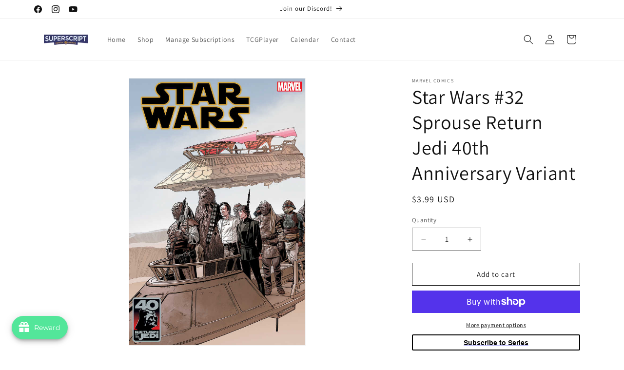

--- FILE ---
content_type: text/html; charset=utf-8
request_url: https://www.superscriptohio.com/products/75960609600803221-star-wars-32
body_size: 103233
content:
<!doctype html>
<html class="js" lang="en">
  <head>
    <meta charset="utf-8">
    <meta http-equiv="X-UA-Compatible" content="IE=edge">
    <meta name="viewport" content="width=device-width,initial-scale=1">
    <meta name="theme-color" content="">
    <link rel="canonical" href="https://www.superscriptohio.com/products/75960609600803221-star-wars-32"><link rel="icon" type="image/png" href="//www.superscriptohio.com/cdn/shop/files/Superscript_Color_Stack_f39a290b-d02f-48a9-aa93-a0147d1e5492.png?crop=center&height=32&v=1695760780&width=32"><link rel="preconnect" href="https://fonts.shopifycdn.com" crossorigin><title>
      Star Wars #32 Sprouse Return Jedi 40th Anniversary Variant
 &ndash; Superscript Comics and Games</title>

    
      <meta name="description" content="THE FORCE IS BROKEN? The efforts of Lady Qi&#39;ra and Crimson Dawn to destroy the Sith have sent deep ripples running through the Force, disrupting Luke Skywalker&#39;s connection to the deep powers of the galaxy. How far will he go to find what he has lost?">
    

    

<meta property="og:site_name" content="Superscript Comics and Games">
<meta property="og:url" content="https://www.superscriptohio.com/products/75960609600803221-star-wars-32">
<meta property="og:title" content="Star Wars #32 Sprouse Return Jedi 40th Anniversary Variant">
<meta property="og:type" content="product">
<meta property="og:description" content="THE FORCE IS BROKEN? The efforts of Lady Qi&#39;ra and Crimson Dawn to destroy the Sith have sent deep ripples running through the Force, disrupting Luke Skywalker&#39;s connection to the deep powers of the galaxy. How far will he go to find what he has lost?"><meta property="og:image" content="http://www.superscriptohio.com/cdn/shop/products/202211-0000403063.jpg?v=1695844763">
  <meta property="og:image:secure_url" content="https://www.superscriptohio.com/cdn/shop/products/202211-0000403063.jpg?v=1695844763">
  <meta property="og:image:width" content="659">
  <meta property="og:image:height" content="1000"><meta property="og:price:amount" content="3.99">
  <meta property="og:price:currency" content="USD"><meta name="twitter:card" content="summary_large_image">
<meta name="twitter:title" content="Star Wars #32 Sprouse Return Jedi 40th Anniversary Variant">
<meta name="twitter:description" content="THE FORCE IS BROKEN? The efforts of Lady Qi&#39;ra and Crimson Dawn to destroy the Sith have sent deep ripples running through the Force, disrupting Luke Skywalker&#39;s connection to the deep powers of the galaxy. How far will he go to find what he has lost?">


    <script src="//www.superscriptohio.com/cdn/shop/t/4/assets/constants.js?v=132983761750457495441759744637" defer="defer"></script>
    <script src="//www.superscriptohio.com/cdn/shop/t/4/assets/pubsub.js?v=25310214064522200911759744638" defer="defer"></script>
    <script src="//www.superscriptohio.com/cdn/shop/t/4/assets/global.js?v=7301445359237545521759744637" defer="defer"></script>
    <script src="//www.superscriptohio.com/cdn/shop/t/4/assets/details-disclosure.js?v=13653116266235556501759744637" defer="defer"></script>
    <script src="//www.superscriptohio.com/cdn/shop/t/4/assets/details-modal.js?v=25581673532751508451759744637" defer="defer"></script>
    <script src="//www.superscriptohio.com/cdn/shop/t/4/assets/search-form.js?v=133129549252120666541759744639" defer="defer"></script><script src="//www.superscriptohio.com/cdn/shop/t/4/assets/animations.js?v=88693664871331136111759744636" defer="defer"></script><script>window.performance && window.performance.mark && window.performance.mark('shopify.content_for_header.start');</script><meta name="facebook-domain-verification" content="2mo27i1o5gkh13jt4zafy20veswzue">
<meta name="google-site-verification" content="rSLViT1mDkp76esGNJdyhvYFFKXnVHqeZ23LH96odTI">
<meta id="shopify-digital-wallet" name="shopify-digital-wallet" content="/82036982058/digital_wallets/dialog">
<meta name="shopify-checkout-api-token" content="8a2d4b9f6c5cd26d6f30ff4109477cba">
<link rel="alternate" type="application/json+oembed" href="https://www.superscriptohio.com/products/75960609600803221-star-wars-32.oembed">
<script async="async" src="/checkouts/internal/preloads.js?locale=en-US"></script>
<link rel="preconnect" href="https://shop.app" crossorigin="anonymous">
<script async="async" src="https://shop.app/checkouts/internal/preloads.js?locale=en-US&shop_id=82036982058" crossorigin="anonymous"></script>
<script id="apple-pay-shop-capabilities" type="application/json">{"shopId":82036982058,"countryCode":"US","currencyCode":"USD","merchantCapabilities":["supports3DS"],"merchantId":"gid:\/\/shopify\/Shop\/82036982058","merchantName":"Superscript Comics and Games","requiredBillingContactFields":["postalAddress","email"],"requiredShippingContactFields":["postalAddress","email"],"shippingType":"shipping","supportedNetworks":["visa","masterCard","amex","discover","elo","jcb"],"total":{"type":"pending","label":"Superscript Comics and Games","amount":"1.00"},"shopifyPaymentsEnabled":true,"supportsSubscriptions":true}</script>
<script id="shopify-features" type="application/json">{"accessToken":"8a2d4b9f6c5cd26d6f30ff4109477cba","betas":["rich-media-storefront-analytics"],"domain":"www.superscriptohio.com","predictiveSearch":true,"shopId":82036982058,"locale":"en"}</script>
<script>var Shopify = Shopify || {};
Shopify.shop = "b02649.myshopify.com";
Shopify.locale = "en";
Shopify.currency = {"active":"USD","rate":"1.0"};
Shopify.country = "US";
Shopify.theme = {"name":"Updated copy of Dawn","id":181138161962,"schema_name":"Dawn","schema_version":"15.4.0","theme_store_id":887,"role":"main"};
Shopify.theme.handle = "null";
Shopify.theme.style = {"id":null,"handle":null};
Shopify.cdnHost = "www.superscriptohio.com/cdn";
Shopify.routes = Shopify.routes || {};
Shopify.routes.root = "/";</script>
<script type="module">!function(o){(o.Shopify=o.Shopify||{}).modules=!0}(window);</script>
<script>!function(o){function n(){var o=[];function n(){o.push(Array.prototype.slice.apply(arguments))}return n.q=o,n}var t=o.Shopify=o.Shopify||{};t.loadFeatures=n(),t.autoloadFeatures=n()}(window);</script>
<script>
  window.ShopifyPay = window.ShopifyPay || {};
  window.ShopifyPay.apiHost = "shop.app\/pay";
  window.ShopifyPay.redirectState = null;
</script>
<script id="shop-js-analytics" type="application/json">{"pageType":"product"}</script>
<script defer="defer" async type="module" src="//www.superscriptohio.com/cdn/shopifycloud/shop-js/modules/v2/client.init-shop-cart-sync_WVOgQShq.en.esm.js"></script>
<script defer="defer" async type="module" src="//www.superscriptohio.com/cdn/shopifycloud/shop-js/modules/v2/chunk.common_C_13GLB1.esm.js"></script>
<script defer="defer" async type="module" src="//www.superscriptohio.com/cdn/shopifycloud/shop-js/modules/v2/chunk.modal_CLfMGd0m.esm.js"></script>
<script type="module">
  await import("//www.superscriptohio.com/cdn/shopifycloud/shop-js/modules/v2/client.init-shop-cart-sync_WVOgQShq.en.esm.js");
await import("//www.superscriptohio.com/cdn/shopifycloud/shop-js/modules/v2/chunk.common_C_13GLB1.esm.js");
await import("//www.superscriptohio.com/cdn/shopifycloud/shop-js/modules/v2/chunk.modal_CLfMGd0m.esm.js");

  window.Shopify.SignInWithShop?.initShopCartSync?.({"fedCMEnabled":true,"windoidEnabled":true});

</script>
<script defer="defer" async type="module" src="//www.superscriptohio.com/cdn/shopifycloud/shop-js/modules/v2/client.payment-terms_DvAbEhzd.en.esm.js"></script>
<script defer="defer" async type="module" src="//www.superscriptohio.com/cdn/shopifycloud/shop-js/modules/v2/chunk.common_C_13GLB1.esm.js"></script>
<script defer="defer" async type="module" src="//www.superscriptohio.com/cdn/shopifycloud/shop-js/modules/v2/chunk.modal_CLfMGd0m.esm.js"></script>
<script type="module">
  await import("//www.superscriptohio.com/cdn/shopifycloud/shop-js/modules/v2/client.payment-terms_DvAbEhzd.en.esm.js");
await import("//www.superscriptohio.com/cdn/shopifycloud/shop-js/modules/v2/chunk.common_C_13GLB1.esm.js");
await import("//www.superscriptohio.com/cdn/shopifycloud/shop-js/modules/v2/chunk.modal_CLfMGd0m.esm.js");

  
</script>
<script>
  window.Shopify = window.Shopify || {};
  if (!window.Shopify.featureAssets) window.Shopify.featureAssets = {};
  window.Shopify.featureAssets['shop-js'] = {"init-fed-cm":["modules/v2/client.init-fed-cm_BucUoe6W.en.esm.js","modules/v2/chunk.common_C_13GLB1.esm.js","modules/v2/chunk.modal_CLfMGd0m.esm.js"],"shop-cart-sync":["modules/v2/client.shop-cart-sync_DuR37GeY.en.esm.js","modules/v2/chunk.common_C_13GLB1.esm.js","modules/v2/chunk.modal_CLfMGd0m.esm.js"],"init-shop-email-lookup-coordinator":["modules/v2/client.init-shop-email-lookup-coordinator_CzjY5t9o.en.esm.js","modules/v2/chunk.common_C_13GLB1.esm.js","modules/v2/chunk.modal_CLfMGd0m.esm.js"],"shop-cash-offers":["modules/v2/client.shop-cash-offers_BmULhtno.en.esm.js","modules/v2/chunk.common_C_13GLB1.esm.js","modules/v2/chunk.modal_CLfMGd0m.esm.js"],"shop-login-button":["modules/v2/client.shop-login-button_DJ5ldayH.en.esm.js","modules/v2/chunk.common_C_13GLB1.esm.js","modules/v2/chunk.modal_CLfMGd0m.esm.js"],"shop-toast-manager":["modules/v2/client.shop-toast-manager_B0JfrpKj.en.esm.js","modules/v2/chunk.common_C_13GLB1.esm.js","modules/v2/chunk.modal_CLfMGd0m.esm.js"],"pay-button":["modules/v2/client.pay-button_CrPSEbOK.en.esm.js","modules/v2/chunk.common_C_13GLB1.esm.js","modules/v2/chunk.modal_CLfMGd0m.esm.js"],"init-shop-cart-sync":["modules/v2/client.init-shop-cart-sync_WVOgQShq.en.esm.js","modules/v2/chunk.common_C_13GLB1.esm.js","modules/v2/chunk.modal_CLfMGd0m.esm.js"],"init-customer-accounts":["modules/v2/client.init-customer-accounts_jNk9cPYQ.en.esm.js","modules/v2/client.shop-login-button_DJ5ldayH.en.esm.js","modules/v2/chunk.common_C_13GLB1.esm.js","modules/v2/chunk.modal_CLfMGd0m.esm.js"],"init-customer-accounts-sign-up":["modules/v2/client.init-customer-accounts-sign-up_CnczCz9H.en.esm.js","modules/v2/client.shop-login-button_DJ5ldayH.en.esm.js","modules/v2/chunk.common_C_13GLB1.esm.js","modules/v2/chunk.modal_CLfMGd0m.esm.js"],"init-windoid":["modules/v2/client.init-windoid_DuP9q_di.en.esm.js","modules/v2/chunk.common_C_13GLB1.esm.js","modules/v2/chunk.modal_CLfMGd0m.esm.js"],"shop-button":["modules/v2/client.shop-button_B_U3bv27.en.esm.js","modules/v2/chunk.common_C_13GLB1.esm.js","modules/v2/chunk.modal_CLfMGd0m.esm.js"],"avatar":["modules/v2/client.avatar_BTnouDA3.en.esm.js"],"shop-login":["modules/v2/client.shop-login_B9ccPdmx.en.esm.js","modules/v2/chunk.common_C_13GLB1.esm.js","modules/v2/chunk.modal_CLfMGd0m.esm.js"],"checkout-modal":["modules/v2/client.checkout-modal_pBPyh9w8.en.esm.js","modules/v2/chunk.common_C_13GLB1.esm.js","modules/v2/chunk.modal_CLfMGd0m.esm.js"],"shop-follow-button":["modules/v2/client.shop-follow-button_CsYC63q7.en.esm.js","modules/v2/chunk.common_C_13GLB1.esm.js","modules/v2/chunk.modal_CLfMGd0m.esm.js"],"init-shop-for-new-customer-accounts":["modules/v2/client.init-shop-for-new-customer-accounts_BUoCy7a5.en.esm.js","modules/v2/client.shop-login-button_DJ5ldayH.en.esm.js","modules/v2/chunk.common_C_13GLB1.esm.js","modules/v2/chunk.modal_CLfMGd0m.esm.js"],"lead-capture":["modules/v2/client.lead-capture_D0K_KgYb.en.esm.js","modules/v2/chunk.common_C_13GLB1.esm.js","modules/v2/chunk.modal_CLfMGd0m.esm.js"],"payment-terms":["modules/v2/client.payment-terms_DvAbEhzd.en.esm.js","modules/v2/chunk.common_C_13GLB1.esm.js","modules/v2/chunk.modal_CLfMGd0m.esm.js"]};
</script>
<script id="__st">var __st={"a":82036982058,"offset":-18000,"reqid":"a6532bb0-0b8d-4483-a656-ab1dc2b5c3ee-1769714253","pageurl":"www.superscriptohio.com\/products\/75960609600803221-star-wars-32","u":"288dd748161e","p":"product","rtyp":"product","rid":8660108575018};</script>
<script>window.ShopifyPaypalV4VisibilityTracking = true;</script>
<script id="captcha-bootstrap">!function(){'use strict';const t='contact',e='account',n='new_comment',o=[[t,t],['blogs',n],['comments',n],[t,'customer']],c=[[e,'customer_login'],[e,'guest_login'],[e,'recover_customer_password'],[e,'create_customer']],r=t=>t.map((([t,e])=>`form[action*='/${t}']:not([data-nocaptcha='true']) input[name='form_type'][value='${e}']`)).join(','),a=t=>()=>t?[...document.querySelectorAll(t)].map((t=>t.form)):[];function s(){const t=[...o],e=r(t);return a(e)}const i='password',u='form_key',d=['recaptcha-v3-token','g-recaptcha-response','h-captcha-response',i],f=()=>{try{return window.sessionStorage}catch{return}},m='__shopify_v',_=t=>t.elements[u];function p(t,e,n=!1){try{const o=window.sessionStorage,c=JSON.parse(o.getItem(e)),{data:r}=function(t){const{data:e,action:n}=t;return t[m]||n?{data:e,action:n}:{data:t,action:n}}(c);for(const[e,n]of Object.entries(r))t.elements[e]&&(t.elements[e].value=n);n&&o.removeItem(e)}catch(o){console.error('form repopulation failed',{error:o})}}const l='form_type',E='cptcha';function T(t){t.dataset[E]=!0}const w=window,h=w.document,L='Shopify',v='ce_forms',y='captcha';let A=!1;((t,e)=>{const n=(g='f06e6c50-85a8-45c8-87d0-21a2b65856fe',I='https://cdn.shopify.com/shopifycloud/storefront-forms-hcaptcha/ce_storefront_forms_captcha_hcaptcha.v1.5.2.iife.js',D={infoText:'Protected by hCaptcha',privacyText:'Privacy',termsText:'Terms'},(t,e,n)=>{const o=w[L][v],c=o.bindForm;if(c)return c(t,g,e,D).then(n);var r;o.q.push([[t,g,e,D],n]),r=I,A||(h.body.append(Object.assign(h.createElement('script'),{id:'captcha-provider',async:!0,src:r})),A=!0)});var g,I,D;w[L]=w[L]||{},w[L][v]=w[L][v]||{},w[L][v].q=[],w[L][y]=w[L][y]||{},w[L][y].protect=function(t,e){n(t,void 0,e),T(t)},Object.freeze(w[L][y]),function(t,e,n,w,h,L){const[v,y,A,g]=function(t,e,n){const i=e?o:[],u=t?c:[],d=[...i,...u],f=r(d),m=r(i),_=r(d.filter((([t,e])=>n.includes(e))));return[a(f),a(m),a(_),s()]}(w,h,L),I=t=>{const e=t.target;return e instanceof HTMLFormElement?e:e&&e.form},D=t=>v().includes(t);t.addEventListener('submit',(t=>{const e=I(t);if(!e)return;const n=D(e)&&!e.dataset.hcaptchaBound&&!e.dataset.recaptchaBound,o=_(e),c=g().includes(e)&&(!o||!o.value);(n||c)&&t.preventDefault(),c&&!n&&(function(t){try{if(!f())return;!function(t){const e=f();if(!e)return;const n=_(t);if(!n)return;const o=n.value;o&&e.removeItem(o)}(t);const e=Array.from(Array(32),(()=>Math.random().toString(36)[2])).join('');!function(t,e){_(t)||t.append(Object.assign(document.createElement('input'),{type:'hidden',name:u})),t.elements[u].value=e}(t,e),function(t,e){const n=f();if(!n)return;const o=[...t.querySelectorAll(`input[type='${i}']`)].map((({name:t})=>t)),c=[...d,...o],r={};for(const[a,s]of new FormData(t).entries())c.includes(a)||(r[a]=s);n.setItem(e,JSON.stringify({[m]:1,action:t.action,data:r}))}(t,e)}catch(e){console.error('failed to persist form',e)}}(e),e.submit())}));const S=(t,e)=>{t&&!t.dataset[E]&&(n(t,e.some((e=>e===t))),T(t))};for(const o of['focusin','change'])t.addEventListener(o,(t=>{const e=I(t);D(e)&&S(e,y())}));const B=e.get('form_key'),M=e.get(l),P=B&&M;t.addEventListener('DOMContentLoaded',(()=>{const t=y();if(P)for(const e of t)e.elements[l].value===M&&p(e,B);[...new Set([...A(),...v().filter((t=>'true'===t.dataset.shopifyCaptcha))])].forEach((e=>S(e,t)))}))}(h,new URLSearchParams(w.location.search),n,t,e,['guest_login'])})(!0,!0)}();</script>
<script integrity="sha256-4kQ18oKyAcykRKYeNunJcIwy7WH5gtpwJnB7kiuLZ1E=" data-source-attribution="shopify.loadfeatures" defer="defer" src="//www.superscriptohio.com/cdn/shopifycloud/storefront/assets/storefront/load_feature-a0a9edcb.js" crossorigin="anonymous"></script>
<script crossorigin="anonymous" defer="defer" src="//www.superscriptohio.com/cdn/shopifycloud/storefront/assets/shopify_pay/storefront-65b4c6d7.js?v=20250812"></script>
<script data-source-attribution="shopify.dynamic_checkout.dynamic.init">var Shopify=Shopify||{};Shopify.PaymentButton=Shopify.PaymentButton||{isStorefrontPortableWallets:!0,init:function(){window.Shopify.PaymentButton.init=function(){};var t=document.createElement("script");t.src="https://www.superscriptohio.com/cdn/shopifycloud/portable-wallets/latest/portable-wallets.en.js",t.type="module",document.head.appendChild(t)}};
</script>
<script data-source-attribution="shopify.dynamic_checkout.buyer_consent">
  function portableWalletsHideBuyerConsent(e){var t=document.getElementById("shopify-buyer-consent"),n=document.getElementById("shopify-subscription-policy-button");t&&n&&(t.classList.add("hidden"),t.setAttribute("aria-hidden","true"),n.removeEventListener("click",e))}function portableWalletsShowBuyerConsent(e){var t=document.getElementById("shopify-buyer-consent"),n=document.getElementById("shopify-subscription-policy-button");t&&n&&(t.classList.remove("hidden"),t.removeAttribute("aria-hidden"),n.addEventListener("click",e))}window.Shopify?.PaymentButton&&(window.Shopify.PaymentButton.hideBuyerConsent=portableWalletsHideBuyerConsent,window.Shopify.PaymentButton.showBuyerConsent=portableWalletsShowBuyerConsent);
</script>
<script>
  function portableWalletsCleanup(e){e&&e.src&&console.error("Failed to load portable wallets script "+e.src);var t=document.querySelectorAll("shopify-accelerated-checkout .shopify-payment-button__skeleton, shopify-accelerated-checkout-cart .wallet-cart-button__skeleton"),e=document.getElementById("shopify-buyer-consent");for(let e=0;e<t.length;e++)t[e].remove();e&&e.remove()}function portableWalletsNotLoadedAsModule(e){e instanceof ErrorEvent&&"string"==typeof e.message&&e.message.includes("import.meta")&&"string"==typeof e.filename&&e.filename.includes("portable-wallets")&&(window.removeEventListener("error",portableWalletsNotLoadedAsModule),window.Shopify.PaymentButton.failedToLoad=e,"loading"===document.readyState?document.addEventListener("DOMContentLoaded",window.Shopify.PaymentButton.init):window.Shopify.PaymentButton.init())}window.addEventListener("error",portableWalletsNotLoadedAsModule);
</script>

<script type="module" src="https://www.superscriptohio.com/cdn/shopifycloud/portable-wallets/latest/portable-wallets.en.js" onError="portableWalletsCleanup(this)" crossorigin="anonymous"></script>
<script nomodule>
  document.addEventListener("DOMContentLoaded", portableWalletsCleanup);
</script>

<link id="shopify-accelerated-checkout-styles" rel="stylesheet" media="screen" href="https://www.superscriptohio.com/cdn/shopifycloud/portable-wallets/latest/accelerated-checkout-backwards-compat.css" crossorigin="anonymous">
<style id="shopify-accelerated-checkout-cart">
        #shopify-buyer-consent {
  margin-top: 1em;
  display: inline-block;
  width: 100%;
}

#shopify-buyer-consent.hidden {
  display: none;
}

#shopify-subscription-policy-button {
  background: none;
  border: none;
  padding: 0;
  text-decoration: underline;
  font-size: inherit;
  cursor: pointer;
}

#shopify-subscription-policy-button::before {
  box-shadow: none;
}

      </style>
<script id="sections-script" data-sections="header" defer="defer" src="//www.superscriptohio.com/cdn/shop/t/4/compiled_assets/scripts.js?v=2060"></script>
<script>window.performance && window.performance.mark && window.performance.mark('shopify.content_for_header.end');</script>


    <style data-shopify>
      @font-face {
  font-family: Assistant;
  font-weight: 400;
  font-style: normal;
  font-display: swap;
  src: url("//www.superscriptohio.com/cdn/fonts/assistant/assistant_n4.9120912a469cad1cc292572851508ca49d12e768.woff2") format("woff2"),
       url("//www.superscriptohio.com/cdn/fonts/assistant/assistant_n4.6e9875ce64e0fefcd3f4446b7ec9036b3ddd2985.woff") format("woff");
}

      @font-face {
  font-family: Assistant;
  font-weight: 700;
  font-style: normal;
  font-display: swap;
  src: url("//www.superscriptohio.com/cdn/fonts/assistant/assistant_n7.bf44452348ec8b8efa3aa3068825305886b1c83c.woff2") format("woff2"),
       url("//www.superscriptohio.com/cdn/fonts/assistant/assistant_n7.0c887fee83f6b3bda822f1150b912c72da0f7b64.woff") format("woff");
}

      
      
      @font-face {
  font-family: Assistant;
  font-weight: 400;
  font-style: normal;
  font-display: swap;
  src: url("//www.superscriptohio.com/cdn/fonts/assistant/assistant_n4.9120912a469cad1cc292572851508ca49d12e768.woff2") format("woff2"),
       url("//www.superscriptohio.com/cdn/fonts/assistant/assistant_n4.6e9875ce64e0fefcd3f4446b7ec9036b3ddd2985.woff") format("woff");
}


      
        :root,
        .color-background-1 {
          --color-background: 255,255,255;
        
          --gradient-background: #ffffff;
        

        

        --color-foreground: 18,18,18;
        --color-background-contrast: 191,191,191;
        --color-shadow: 18,18,18;
        --color-button: 18,18,18;
        --color-button-text: 255,255,255;
        --color-secondary-button: 255,255,255;
        --color-secondary-button-text: 18,18,18;
        --color-link: 18,18,18;
        --color-badge-foreground: 18,18,18;
        --color-badge-background: 255,255,255;
        --color-badge-border: 18,18,18;
        --payment-terms-background-color: rgb(255 255 255);
      }
      
        
        .color-background-2 {
          --color-background: 243,243,243;
        
          --gradient-background: #f3f3f3;
        

        

        --color-foreground: 18,18,18;
        --color-background-contrast: 179,179,179;
        --color-shadow: 18,18,18;
        --color-button: 18,18,18;
        --color-button-text: 243,243,243;
        --color-secondary-button: 243,243,243;
        --color-secondary-button-text: 18,18,18;
        --color-link: 18,18,18;
        --color-badge-foreground: 18,18,18;
        --color-badge-background: 243,243,243;
        --color-badge-border: 18,18,18;
        --payment-terms-background-color: rgb(243 243 243);
      }
      
        
        .color-inverse {
          --color-background: 36,40,51;
        
          --gradient-background: #242833;
        

        

        --color-foreground: 255,255,255;
        --color-background-contrast: 47,52,66;
        --color-shadow: 18,18,18;
        --color-button: 255,255,255;
        --color-button-text: 0,0,0;
        --color-secondary-button: 36,40,51;
        --color-secondary-button-text: 255,255,255;
        --color-link: 255,255,255;
        --color-badge-foreground: 255,255,255;
        --color-badge-background: 36,40,51;
        --color-badge-border: 255,255,255;
        --payment-terms-background-color: rgb(36 40 51);
      }
      
        
        .color-accent-1 {
          --color-background: 18,18,18;
        
          --gradient-background: #121212;
        

        

        --color-foreground: 255,255,255;
        --color-background-contrast: 146,146,146;
        --color-shadow: 18,18,18;
        --color-button: 255,255,255;
        --color-button-text: 18,18,18;
        --color-secondary-button: 18,18,18;
        --color-secondary-button-text: 255,255,255;
        --color-link: 255,255,255;
        --color-badge-foreground: 255,255,255;
        --color-badge-background: 18,18,18;
        --color-badge-border: 255,255,255;
        --payment-terms-background-color: rgb(18 18 18);
      }
      
        
        .color-accent-2 {
          --color-background: 51,79,180;
        
          --gradient-background: #334fb4;
        

        

        --color-foreground: 255,255,255;
        --color-background-contrast: 23,35,81;
        --color-shadow: 18,18,18;
        --color-button: 255,255,255;
        --color-button-text: 51,79,180;
        --color-secondary-button: 51,79,180;
        --color-secondary-button-text: 255,255,255;
        --color-link: 255,255,255;
        --color-badge-foreground: 255,255,255;
        --color-badge-background: 51,79,180;
        --color-badge-border: 255,255,255;
        --payment-terms-background-color: rgb(51 79 180);
      }
      
        
        .color-scheme-2f819213-4801-4e2a-b786-ab48c1523b74 {
          --color-background: 255,255,255;
        
          --gradient-background: #ffffff;
        

        

        --color-foreground: 18,18,18;
        --color-background-contrast: 191,191,191;
        --color-shadow: 18,18,18;
        --color-button: 53,54,104;
        --color-button-text: 233,171,39;
        --color-secondary-button: 255,255,255;
        --color-secondary-button-text: 18,18,18;
        --color-link: 18,18,18;
        --color-badge-foreground: 18,18,18;
        --color-badge-background: 255,255,255;
        --color-badge-border: 18,18,18;
        --payment-terms-background-color: rgb(255 255 255);
      }
      

      body, .color-background-1, .color-background-2, .color-inverse, .color-accent-1, .color-accent-2, .color-scheme-2f819213-4801-4e2a-b786-ab48c1523b74 {
        color: rgba(var(--color-foreground), 0.75);
        background-color: rgb(var(--color-background));
      }

      :root {
        --font-body-family: Assistant, sans-serif;
        --font-body-style: normal;
        --font-body-weight: 400;
        --font-body-weight-bold: 700;

        --font-heading-family: Assistant, sans-serif;
        --font-heading-style: normal;
        --font-heading-weight: 400;

        --font-body-scale: 1.0;
        --font-heading-scale: 1.0;

        --media-padding: px;
        --media-border-opacity: 0.05;
        --media-border-width: 1px;
        --media-radius: 0px;
        --media-shadow-opacity: 0.0;
        --media-shadow-horizontal-offset: 0px;
        --media-shadow-vertical-offset: 4px;
        --media-shadow-blur-radius: 5px;
        --media-shadow-visible: 0;

        --page-width: 120rem;
        --page-width-margin: 0rem;

        --product-card-image-padding: 0.0rem;
        --product-card-corner-radius: 0.0rem;
        --product-card-text-alignment: left;
        --product-card-border-width: 0.0rem;
        --product-card-border-opacity: 0.1;
        --product-card-shadow-opacity: 0.0;
        --product-card-shadow-visible: 0;
        --product-card-shadow-horizontal-offset: 0.0rem;
        --product-card-shadow-vertical-offset: 0.4rem;
        --product-card-shadow-blur-radius: 0.5rem;

        --collection-card-image-padding: 0.0rem;
        --collection-card-corner-radius: 0.0rem;
        --collection-card-text-alignment: left;
        --collection-card-border-width: 0.0rem;
        --collection-card-border-opacity: 0.1;
        --collection-card-shadow-opacity: 0.0;
        --collection-card-shadow-visible: 0;
        --collection-card-shadow-horizontal-offset: 0.0rem;
        --collection-card-shadow-vertical-offset: 0.4rem;
        --collection-card-shadow-blur-radius: 0.5rem;

        --blog-card-image-padding: 0.0rem;
        --blog-card-corner-radius: 0.0rem;
        --blog-card-text-alignment: left;
        --blog-card-border-width: 0.0rem;
        --blog-card-border-opacity: 0.1;
        --blog-card-shadow-opacity: 0.0;
        --blog-card-shadow-visible: 0;
        --blog-card-shadow-horizontal-offset: 0.0rem;
        --blog-card-shadow-vertical-offset: 0.4rem;
        --blog-card-shadow-blur-radius: 0.5rem;

        --badge-corner-radius: 4.0rem;

        --popup-border-width: 1px;
        --popup-border-opacity: 0.1;
        --popup-corner-radius: 0px;
        --popup-shadow-opacity: 0.05;
        --popup-shadow-horizontal-offset: 0px;
        --popup-shadow-vertical-offset: 4px;
        --popup-shadow-blur-radius: 5px;

        --drawer-border-width: 1px;
        --drawer-border-opacity: 0.1;
        --drawer-shadow-opacity: 0.0;
        --drawer-shadow-horizontal-offset: 0px;
        --drawer-shadow-vertical-offset: 4px;
        --drawer-shadow-blur-radius: 5px;

        --spacing-sections-desktop: 0px;
        --spacing-sections-mobile: 0px;

        --grid-desktop-vertical-spacing: 8px;
        --grid-desktop-horizontal-spacing: 8px;
        --grid-mobile-vertical-spacing: 4px;
        --grid-mobile-horizontal-spacing: 4px;

        --text-boxes-border-opacity: 0.1;
        --text-boxes-border-width: 0px;
        --text-boxes-radius: 0px;
        --text-boxes-shadow-opacity: 0.0;
        --text-boxes-shadow-visible: 0;
        --text-boxes-shadow-horizontal-offset: 0px;
        --text-boxes-shadow-vertical-offset: 4px;
        --text-boxes-shadow-blur-radius: 5px;

        --buttons-radius: 0px;
        --buttons-radius-outset: 0px;
        --buttons-border-width: 1px;
        --buttons-border-opacity: 1.0;
        --buttons-shadow-opacity: 0.0;
        --buttons-shadow-visible: 0;
        --buttons-shadow-horizontal-offset: 0px;
        --buttons-shadow-vertical-offset: 4px;
        --buttons-shadow-blur-radius: 5px;
        --buttons-border-offset: 0px;

        --inputs-radius: 0px;
        --inputs-border-width: 1px;
        --inputs-border-opacity: 0.55;
        --inputs-shadow-opacity: 0.0;
        --inputs-shadow-horizontal-offset: 0px;
        --inputs-margin-offset: 0px;
        --inputs-shadow-vertical-offset: 4px;
        --inputs-shadow-blur-radius: 5px;
        --inputs-radius-outset: 0px;

        --variant-pills-radius: 40px;
        --variant-pills-border-width: 1px;
        --variant-pills-border-opacity: 0.55;
        --variant-pills-shadow-opacity: 0.0;
        --variant-pills-shadow-horizontal-offset: 0px;
        --variant-pills-shadow-vertical-offset: 4px;
        --variant-pills-shadow-blur-radius: 5px;
      }

      *,
      *::before,
      *::after {
        box-sizing: inherit;
      }

      html {
        box-sizing: border-box;
        font-size: calc(var(--font-body-scale) * 62.5%);
        height: 100%;
      }

      body {
        display: grid;
        grid-template-rows: auto auto 1fr auto;
        grid-template-columns: 100%;
        min-height: 100%;
        margin: 0;
        font-size: 1.5rem;
        letter-spacing: 0.06rem;
        line-height: calc(1 + 0.8 / var(--font-body-scale));
        font-family: var(--font-body-family);
        font-style: var(--font-body-style);
        font-weight: var(--font-body-weight);
      }

      @media screen and (min-width: 750px) {
        body {
          font-size: 1.6rem;
        }
      }
    </style>

    <link href="//www.superscriptohio.com/cdn/shop/t/4/assets/base.css?v=159841507637079171801759744636" rel="stylesheet" type="text/css" media="all" />
    <link rel="stylesheet" href="//www.superscriptohio.com/cdn/shop/t/4/assets/component-cart-items.css?v=13033300910818915211759744637" media="print" onload="this.media='all'">
      <link rel="preload" as="font" href="//www.superscriptohio.com/cdn/fonts/assistant/assistant_n4.9120912a469cad1cc292572851508ca49d12e768.woff2" type="font/woff2" crossorigin>
      

      <link rel="preload" as="font" href="//www.superscriptohio.com/cdn/fonts/assistant/assistant_n4.9120912a469cad1cc292572851508ca49d12e768.woff2" type="font/woff2" crossorigin>
      
<link
        rel="stylesheet"
        href="//www.superscriptohio.com/cdn/shop/t/4/assets/component-predictive-search.css?v=118923337488134913561759744637"
        media="print"
        onload="this.media='all'"
      ><script>
      if (Shopify.designMode) {
        document.documentElement.classList.add('shopify-design-mode');
      }
    </script>
  <script src="https://cdn.shopify.com/extensions/019c032f-9c53-72ef-9443-eb733c6648f0/avada-joy-435/assets/avada-joy.js" type="text/javascript" defer="defer"></script>
<script src="https://cdn.shopify.com/extensions/6c66d7d0-f631-46bf-8039-ad48ac607ad6/forms-2301/assets/shopify-forms-loader.js" type="text/javascript" defer="defer"></script>
<link href="https://monorail-edge.shopifysvc.com" rel="dns-prefetch">
<script>(function(){if ("sendBeacon" in navigator && "performance" in window) {try {var session_token_from_headers = performance.getEntriesByType('navigation')[0].serverTiming.find(x => x.name == '_s').description;} catch {var session_token_from_headers = undefined;}var session_cookie_matches = document.cookie.match(/_shopify_s=([^;]*)/);var session_token_from_cookie = session_cookie_matches && session_cookie_matches.length === 2 ? session_cookie_matches[1] : "";var session_token = session_token_from_headers || session_token_from_cookie || "";function handle_abandonment_event(e) {var entries = performance.getEntries().filter(function(entry) {return /monorail-edge.shopifysvc.com/.test(entry.name);});if (!window.abandonment_tracked && entries.length === 0) {window.abandonment_tracked = true;var currentMs = Date.now();var navigation_start = performance.timing.navigationStart;var payload = {shop_id: 82036982058,url: window.location.href,navigation_start,duration: currentMs - navigation_start,session_token,page_type: "product"};window.navigator.sendBeacon("https://monorail-edge.shopifysvc.com/v1/produce", JSON.stringify({schema_id: "online_store_buyer_site_abandonment/1.1",payload: payload,metadata: {event_created_at_ms: currentMs,event_sent_at_ms: currentMs}}));}}window.addEventListener('pagehide', handle_abandonment_event);}}());</script>
<script id="web-pixels-manager-setup">(function e(e,d,r,n,o){if(void 0===o&&(o={}),!Boolean(null===(a=null===(i=window.Shopify)||void 0===i?void 0:i.analytics)||void 0===a?void 0:a.replayQueue)){var i,a;window.Shopify=window.Shopify||{};var t=window.Shopify;t.analytics=t.analytics||{};var s=t.analytics;s.replayQueue=[],s.publish=function(e,d,r){return s.replayQueue.push([e,d,r]),!0};try{self.performance.mark("wpm:start")}catch(e){}var l=function(){var e={modern:/Edge?\/(1{2}[4-9]|1[2-9]\d|[2-9]\d{2}|\d{4,})\.\d+(\.\d+|)|Firefox\/(1{2}[4-9]|1[2-9]\d|[2-9]\d{2}|\d{4,})\.\d+(\.\d+|)|Chrom(ium|e)\/(9{2}|\d{3,})\.\d+(\.\d+|)|(Maci|X1{2}).+ Version\/(15\.\d+|(1[6-9]|[2-9]\d|\d{3,})\.\d+)([,.]\d+|)( \(\w+\)|)( Mobile\/\w+|) Safari\/|Chrome.+OPR\/(9{2}|\d{3,})\.\d+\.\d+|(CPU[ +]OS|iPhone[ +]OS|CPU[ +]iPhone|CPU IPhone OS|CPU iPad OS)[ +]+(15[._]\d+|(1[6-9]|[2-9]\d|\d{3,})[._]\d+)([._]\d+|)|Android:?[ /-](13[3-9]|1[4-9]\d|[2-9]\d{2}|\d{4,})(\.\d+|)(\.\d+|)|Android.+Firefox\/(13[5-9]|1[4-9]\d|[2-9]\d{2}|\d{4,})\.\d+(\.\d+|)|Android.+Chrom(ium|e)\/(13[3-9]|1[4-9]\d|[2-9]\d{2}|\d{4,})\.\d+(\.\d+|)|SamsungBrowser\/([2-9]\d|\d{3,})\.\d+/,legacy:/Edge?\/(1[6-9]|[2-9]\d|\d{3,})\.\d+(\.\d+|)|Firefox\/(5[4-9]|[6-9]\d|\d{3,})\.\d+(\.\d+|)|Chrom(ium|e)\/(5[1-9]|[6-9]\d|\d{3,})\.\d+(\.\d+|)([\d.]+$|.*Safari\/(?![\d.]+ Edge\/[\d.]+$))|(Maci|X1{2}).+ Version\/(10\.\d+|(1[1-9]|[2-9]\d|\d{3,})\.\d+)([,.]\d+|)( \(\w+\)|)( Mobile\/\w+|) Safari\/|Chrome.+OPR\/(3[89]|[4-9]\d|\d{3,})\.\d+\.\d+|(CPU[ +]OS|iPhone[ +]OS|CPU[ +]iPhone|CPU IPhone OS|CPU iPad OS)[ +]+(10[._]\d+|(1[1-9]|[2-9]\d|\d{3,})[._]\d+)([._]\d+|)|Android:?[ /-](13[3-9]|1[4-9]\d|[2-9]\d{2}|\d{4,})(\.\d+|)(\.\d+|)|Mobile Safari.+OPR\/([89]\d|\d{3,})\.\d+\.\d+|Android.+Firefox\/(13[5-9]|1[4-9]\d|[2-9]\d{2}|\d{4,})\.\d+(\.\d+|)|Android.+Chrom(ium|e)\/(13[3-9]|1[4-9]\d|[2-9]\d{2}|\d{4,})\.\d+(\.\d+|)|Android.+(UC? ?Browser|UCWEB|U3)[ /]?(15\.([5-9]|\d{2,})|(1[6-9]|[2-9]\d|\d{3,})\.\d+)\.\d+|SamsungBrowser\/(5\.\d+|([6-9]|\d{2,})\.\d+)|Android.+MQ{2}Browser\/(14(\.(9|\d{2,})|)|(1[5-9]|[2-9]\d|\d{3,})(\.\d+|))(\.\d+|)|K[Aa][Ii]OS\/(3\.\d+|([4-9]|\d{2,})\.\d+)(\.\d+|)/},d=e.modern,r=e.legacy,n=navigator.userAgent;return n.match(d)?"modern":n.match(r)?"legacy":"unknown"}(),u="modern"===l?"modern":"legacy",c=(null!=n?n:{modern:"",legacy:""})[u],f=function(e){return[e.baseUrl,"/wpm","/b",e.hashVersion,"modern"===e.buildTarget?"m":"l",".js"].join("")}({baseUrl:d,hashVersion:r,buildTarget:u}),m=function(e){var d=e.version,r=e.bundleTarget,n=e.surface,o=e.pageUrl,i=e.monorailEndpoint;return{emit:function(e){var a=e.status,t=e.errorMsg,s=(new Date).getTime(),l=JSON.stringify({metadata:{event_sent_at_ms:s},events:[{schema_id:"web_pixels_manager_load/3.1",payload:{version:d,bundle_target:r,page_url:o,status:a,surface:n,error_msg:t},metadata:{event_created_at_ms:s}}]});if(!i)return console&&console.warn&&console.warn("[Web Pixels Manager] No Monorail endpoint provided, skipping logging."),!1;try{return self.navigator.sendBeacon.bind(self.navigator)(i,l)}catch(e){}var u=new XMLHttpRequest;try{return u.open("POST",i,!0),u.setRequestHeader("Content-Type","text/plain"),u.send(l),!0}catch(e){return console&&console.warn&&console.warn("[Web Pixels Manager] Got an unhandled error while logging to Monorail."),!1}}}}({version:r,bundleTarget:l,surface:e.surface,pageUrl:self.location.href,monorailEndpoint:e.monorailEndpoint});try{o.browserTarget=l,function(e){var d=e.src,r=e.async,n=void 0===r||r,o=e.onload,i=e.onerror,a=e.sri,t=e.scriptDataAttributes,s=void 0===t?{}:t,l=document.createElement("script"),u=document.querySelector("head"),c=document.querySelector("body");if(l.async=n,l.src=d,a&&(l.integrity=a,l.crossOrigin="anonymous"),s)for(var f in s)if(Object.prototype.hasOwnProperty.call(s,f))try{l.dataset[f]=s[f]}catch(e){}if(o&&l.addEventListener("load",o),i&&l.addEventListener("error",i),u)u.appendChild(l);else{if(!c)throw new Error("Did not find a head or body element to append the script");c.appendChild(l)}}({src:f,async:!0,onload:function(){if(!function(){var e,d;return Boolean(null===(d=null===(e=window.Shopify)||void 0===e?void 0:e.analytics)||void 0===d?void 0:d.initialized)}()){var d=window.webPixelsManager.init(e)||void 0;if(d){var r=window.Shopify.analytics;r.replayQueue.forEach((function(e){var r=e[0],n=e[1],o=e[2];d.publishCustomEvent(r,n,o)})),r.replayQueue=[],r.publish=d.publishCustomEvent,r.visitor=d.visitor,r.initialized=!0}}},onerror:function(){return m.emit({status:"failed",errorMsg:"".concat(f," has failed to load")})},sri:function(e){var d=/^sha384-[A-Za-z0-9+/=]+$/;return"string"==typeof e&&d.test(e)}(c)?c:"",scriptDataAttributes:o}),m.emit({status:"loading"})}catch(e){m.emit({status:"failed",errorMsg:(null==e?void 0:e.message)||"Unknown error"})}}})({shopId: 82036982058,storefrontBaseUrl: "https://www.superscriptohio.com",extensionsBaseUrl: "https://extensions.shopifycdn.com/cdn/shopifycloud/web-pixels-manager",monorailEndpoint: "https://monorail-edge.shopifysvc.com/unstable/produce_batch",surface: "storefront-renderer",enabledBetaFlags: ["2dca8a86"],webPixelsConfigList: [{"id":"856293674","configuration":"{\"config\":\"{\\\"pixel_id\\\":\\\"GT-KFT8VBVQ\\\",\\\"target_country\\\":\\\"US\\\",\\\"gtag_events\\\":[{\\\"type\\\":\\\"purchase\\\",\\\"action_label\\\":\\\"MC-1WXBHWBZ8E\\\"},{\\\"type\\\":\\\"page_view\\\",\\\"action_label\\\":\\\"MC-1WXBHWBZ8E\\\"},{\\\"type\\\":\\\"view_item\\\",\\\"action_label\\\":\\\"MC-1WXBHWBZ8E\\\"}],\\\"enable_monitoring_mode\\\":false}\"}","eventPayloadVersion":"v1","runtimeContext":"OPEN","scriptVersion":"b2a88bafab3e21179ed38636efcd8a93","type":"APP","apiClientId":1780363,"privacyPurposes":[],"dataSharingAdjustments":{"protectedCustomerApprovalScopes":["read_customer_address","read_customer_email","read_customer_name","read_customer_personal_data","read_customer_phone"]}},{"id":"295141674","configuration":"{\"pixel_id\":\"2645155298970197\",\"pixel_type\":\"facebook_pixel\",\"metaapp_system_user_token\":\"-\"}","eventPayloadVersion":"v1","runtimeContext":"OPEN","scriptVersion":"ca16bc87fe92b6042fbaa3acc2fbdaa6","type":"APP","apiClientId":2329312,"privacyPurposes":["ANALYTICS","MARKETING","SALE_OF_DATA"],"dataSharingAdjustments":{"protectedCustomerApprovalScopes":["read_customer_address","read_customer_email","read_customer_name","read_customer_personal_data","read_customer_phone"]}},{"id":"shopify-app-pixel","configuration":"{}","eventPayloadVersion":"v1","runtimeContext":"STRICT","scriptVersion":"0450","apiClientId":"shopify-pixel","type":"APP","privacyPurposes":["ANALYTICS","MARKETING"]},{"id":"shopify-custom-pixel","eventPayloadVersion":"v1","runtimeContext":"LAX","scriptVersion":"0450","apiClientId":"shopify-pixel","type":"CUSTOM","privacyPurposes":["ANALYTICS","MARKETING"]}],isMerchantRequest: false,initData: {"shop":{"name":"Superscript Comics and Games","paymentSettings":{"currencyCode":"USD"},"myshopifyDomain":"b02649.myshopify.com","countryCode":"US","storefrontUrl":"https:\/\/www.superscriptohio.com"},"customer":null,"cart":null,"checkout":null,"productVariants":[{"price":{"amount":3.99,"currencyCode":"USD"},"product":{"title":"Star Wars #32 Sprouse Return Jedi 40th Anniversary Variant","vendor":"Marvel Comics","id":"8660108575018","untranslatedTitle":"Star Wars #32 Sprouse Return Jedi 40th Anniversary Variant","url":"\/products\/75960609600803221-star-wars-32","type":"Comics"},"id":"46705618911530","image":{"src":"\/\/www.superscriptohio.com\/cdn\/shop\/products\/202211-0000403063.jpg?v=1695844763"},"sku":"75960609600803221","title":"Default Title","untranslatedTitle":"Default Title"}],"purchasingCompany":null},},"https://www.superscriptohio.com/cdn","1d2a099fw23dfb22ep557258f5m7a2edbae",{"modern":"","legacy":""},{"shopId":"82036982058","storefrontBaseUrl":"https:\/\/www.superscriptohio.com","extensionBaseUrl":"https:\/\/extensions.shopifycdn.com\/cdn\/shopifycloud\/web-pixels-manager","surface":"storefront-renderer","enabledBetaFlags":"[\"2dca8a86\"]","isMerchantRequest":"false","hashVersion":"1d2a099fw23dfb22ep557258f5m7a2edbae","publish":"custom","events":"[[\"page_viewed\",{}],[\"product_viewed\",{\"productVariant\":{\"price\":{\"amount\":3.99,\"currencyCode\":\"USD\"},\"product\":{\"title\":\"Star Wars #32 Sprouse Return Jedi 40th Anniversary Variant\",\"vendor\":\"Marvel Comics\",\"id\":\"8660108575018\",\"untranslatedTitle\":\"Star Wars #32 Sprouse Return Jedi 40th Anniversary Variant\",\"url\":\"\/products\/75960609600803221-star-wars-32\",\"type\":\"Comics\"},\"id\":\"46705618911530\",\"image\":{\"src\":\"\/\/www.superscriptohio.com\/cdn\/shop\/products\/202211-0000403063.jpg?v=1695844763\"},\"sku\":\"75960609600803221\",\"title\":\"Default Title\",\"untranslatedTitle\":\"Default Title\"}}]]"});</script><script>
  window.ShopifyAnalytics = window.ShopifyAnalytics || {};
  window.ShopifyAnalytics.meta = window.ShopifyAnalytics.meta || {};
  window.ShopifyAnalytics.meta.currency = 'USD';
  var meta = {"product":{"id":8660108575018,"gid":"gid:\/\/shopify\/Product\/8660108575018","vendor":"Marvel Comics","type":"Comics","handle":"75960609600803221-star-wars-32","variants":[{"id":46705618911530,"price":399,"name":"Star Wars #32 Sprouse Return Jedi 40th Anniversary Variant","public_title":null,"sku":"75960609600803221"}],"remote":false},"page":{"pageType":"product","resourceType":"product","resourceId":8660108575018,"requestId":"a6532bb0-0b8d-4483-a656-ab1dc2b5c3ee-1769714253"}};
  for (var attr in meta) {
    window.ShopifyAnalytics.meta[attr] = meta[attr];
  }
</script>
<script class="analytics">
  (function () {
    var customDocumentWrite = function(content) {
      var jquery = null;

      if (window.jQuery) {
        jquery = window.jQuery;
      } else if (window.Checkout && window.Checkout.$) {
        jquery = window.Checkout.$;
      }

      if (jquery) {
        jquery('body').append(content);
      }
    };

    var hasLoggedConversion = function(token) {
      if (token) {
        return document.cookie.indexOf('loggedConversion=' + token) !== -1;
      }
      return false;
    }

    var setCookieIfConversion = function(token) {
      if (token) {
        var twoMonthsFromNow = new Date(Date.now());
        twoMonthsFromNow.setMonth(twoMonthsFromNow.getMonth() + 2);

        document.cookie = 'loggedConversion=' + token + '; expires=' + twoMonthsFromNow;
      }
    }

    var trekkie = window.ShopifyAnalytics.lib = window.trekkie = window.trekkie || [];
    if (trekkie.integrations) {
      return;
    }
    trekkie.methods = [
      'identify',
      'page',
      'ready',
      'track',
      'trackForm',
      'trackLink'
    ];
    trekkie.factory = function(method) {
      return function() {
        var args = Array.prototype.slice.call(arguments);
        args.unshift(method);
        trekkie.push(args);
        return trekkie;
      };
    };
    for (var i = 0; i < trekkie.methods.length; i++) {
      var key = trekkie.methods[i];
      trekkie[key] = trekkie.factory(key);
    }
    trekkie.load = function(config) {
      trekkie.config = config || {};
      trekkie.config.initialDocumentCookie = document.cookie;
      var first = document.getElementsByTagName('script')[0];
      var script = document.createElement('script');
      script.type = 'text/javascript';
      script.onerror = function(e) {
        var scriptFallback = document.createElement('script');
        scriptFallback.type = 'text/javascript';
        scriptFallback.onerror = function(error) {
                var Monorail = {
      produce: function produce(monorailDomain, schemaId, payload) {
        var currentMs = new Date().getTime();
        var event = {
          schema_id: schemaId,
          payload: payload,
          metadata: {
            event_created_at_ms: currentMs,
            event_sent_at_ms: currentMs
          }
        };
        return Monorail.sendRequest("https://" + monorailDomain + "/v1/produce", JSON.stringify(event));
      },
      sendRequest: function sendRequest(endpointUrl, payload) {
        // Try the sendBeacon API
        if (window && window.navigator && typeof window.navigator.sendBeacon === 'function' && typeof window.Blob === 'function' && !Monorail.isIos12()) {
          var blobData = new window.Blob([payload], {
            type: 'text/plain'
          });

          if (window.navigator.sendBeacon(endpointUrl, blobData)) {
            return true;
          } // sendBeacon was not successful

        } // XHR beacon

        var xhr = new XMLHttpRequest();

        try {
          xhr.open('POST', endpointUrl);
          xhr.setRequestHeader('Content-Type', 'text/plain');
          xhr.send(payload);
        } catch (e) {
          console.log(e);
        }

        return false;
      },
      isIos12: function isIos12() {
        return window.navigator.userAgent.lastIndexOf('iPhone; CPU iPhone OS 12_') !== -1 || window.navigator.userAgent.lastIndexOf('iPad; CPU OS 12_') !== -1;
      }
    };
    Monorail.produce('monorail-edge.shopifysvc.com',
      'trekkie_storefront_load_errors/1.1',
      {shop_id: 82036982058,
      theme_id: 181138161962,
      app_name: "storefront",
      context_url: window.location.href,
      source_url: "//www.superscriptohio.com/cdn/s/trekkie.storefront.a804e9514e4efded663580eddd6991fcc12b5451.min.js"});

        };
        scriptFallback.async = true;
        scriptFallback.src = '//www.superscriptohio.com/cdn/s/trekkie.storefront.a804e9514e4efded663580eddd6991fcc12b5451.min.js';
        first.parentNode.insertBefore(scriptFallback, first);
      };
      script.async = true;
      script.src = '//www.superscriptohio.com/cdn/s/trekkie.storefront.a804e9514e4efded663580eddd6991fcc12b5451.min.js';
      first.parentNode.insertBefore(script, first);
    };
    trekkie.load(
      {"Trekkie":{"appName":"storefront","development":false,"defaultAttributes":{"shopId":82036982058,"isMerchantRequest":null,"themeId":181138161962,"themeCityHash":"17449917739900325191","contentLanguage":"en","currency":"USD","eventMetadataId":"5db345a3-5654-4eba-8cc2-bed7f3d8986d"},"isServerSideCookieWritingEnabled":true,"monorailRegion":"shop_domain","enabledBetaFlags":["65f19447","b5387b81"]},"Session Attribution":{},"S2S":{"facebookCapiEnabled":true,"source":"trekkie-storefront-renderer","apiClientId":580111}}
    );

    var loaded = false;
    trekkie.ready(function() {
      if (loaded) return;
      loaded = true;

      window.ShopifyAnalytics.lib = window.trekkie;

      var originalDocumentWrite = document.write;
      document.write = customDocumentWrite;
      try { window.ShopifyAnalytics.merchantGoogleAnalytics.call(this); } catch(error) {};
      document.write = originalDocumentWrite;

      window.ShopifyAnalytics.lib.page(null,{"pageType":"product","resourceType":"product","resourceId":8660108575018,"requestId":"a6532bb0-0b8d-4483-a656-ab1dc2b5c3ee-1769714253","shopifyEmitted":true});

      var match = window.location.pathname.match(/checkouts\/(.+)\/(thank_you|post_purchase)/)
      var token = match? match[1]: undefined;
      if (!hasLoggedConversion(token)) {
        setCookieIfConversion(token);
        window.ShopifyAnalytics.lib.track("Viewed Product",{"currency":"USD","variantId":46705618911530,"productId":8660108575018,"productGid":"gid:\/\/shopify\/Product\/8660108575018","name":"Star Wars #32 Sprouse Return Jedi 40th Anniversary Variant","price":"3.99","sku":"75960609600803221","brand":"Marvel Comics","variant":null,"category":"Comics","nonInteraction":true,"remote":false},undefined,undefined,{"shopifyEmitted":true});
      window.ShopifyAnalytics.lib.track("monorail:\/\/trekkie_storefront_viewed_product\/1.1",{"currency":"USD","variantId":46705618911530,"productId":8660108575018,"productGid":"gid:\/\/shopify\/Product\/8660108575018","name":"Star Wars #32 Sprouse Return Jedi 40th Anniversary Variant","price":"3.99","sku":"75960609600803221","brand":"Marvel Comics","variant":null,"category":"Comics","nonInteraction":true,"remote":false,"referer":"https:\/\/www.superscriptohio.com\/products\/75960609600803221-star-wars-32"});
      }
    });


        var eventsListenerScript = document.createElement('script');
        eventsListenerScript.async = true;
        eventsListenerScript.src = "//www.superscriptohio.com/cdn/shopifycloud/storefront/assets/shop_events_listener-3da45d37.js";
        document.getElementsByTagName('head')[0].appendChild(eventsListenerScript);

})();</script>
<script
  defer
  src="https://www.superscriptohio.com/cdn/shopifycloud/perf-kit/shopify-perf-kit-3.1.0.min.js"
  data-application="storefront-renderer"
  data-shop-id="82036982058"
  data-render-region="gcp-us-central1"
  data-page-type="product"
  data-theme-instance-id="181138161962"
  data-theme-name="Dawn"
  data-theme-version="15.4.0"
  data-monorail-region="shop_domain"
  data-resource-timing-sampling-rate="10"
  data-shs="true"
  data-shs-beacon="true"
  data-shs-export-with-fetch="true"
  data-shs-logs-sample-rate="1"
  data-shs-beacon-endpoint="https://www.superscriptohio.com/api/collect"
></script>
</head>

  <body class="gradient">
    <a class="skip-to-content-link button visually-hidden" href="#MainContent">
      Skip to content
    </a><!-- BEGIN sections: header-group -->
<div id="shopify-section-sections--25345967227178__announcement-bar" class="shopify-section shopify-section-group-header-group announcement-bar-section"><link href="//www.superscriptohio.com/cdn/shop/t/4/assets/component-slideshow.css?v=17933591812325749411759744637" rel="stylesheet" type="text/css" media="all" />
<link href="//www.superscriptohio.com/cdn/shop/t/4/assets/component-slider.css?v=14039311878856620671759744637" rel="stylesheet" type="text/css" media="all" />

  <link href="//www.superscriptohio.com/cdn/shop/t/4/assets/component-list-social.css?v=35792976012981934991759744637" rel="stylesheet" type="text/css" media="all" />


<div
  class="utility-bar color-background-1 gradient utility-bar--bottom-border"
>
  <div class="page-width utility-bar__grid utility-bar__grid--3-col">

<ul class="list-unstyled list-social" role="list"><li class="list-social__item">
      <a href="https://facebook.com/superscriptohio" class="link list-social__link">
        <span class="svg-wrapper"><svg class="icon icon-facebook" viewBox="0 0 20 20"><path fill="currentColor" d="M18 10.049C18 5.603 14.419 2 10 2s-8 3.603-8 8.049C2 14.067 4.925 17.396 8.75 18v-5.624H6.719v-2.328h2.03V8.275c0-2.017 1.195-3.132 3.023-3.132.874 0 1.79.158 1.79.158v1.98h-1.009c-.994 0-1.303.621-1.303 1.258v1.51h2.219l-.355 2.326H11.25V18c3.825-.604 6.75-3.933 6.75-7.951"/></svg>
</span>
        <span class="visually-hidden">Facebook</span>
      </a>
    </li><li class="list-social__item">
      <a href="https://instagram.com/superscriptohio" class="link list-social__link">
        <span class="svg-wrapper"><svg class="icon icon-instagram" viewBox="0 0 20 20"><path fill="currentColor" fill-rule="evenodd" d="M13.23 3.492c-.84-.037-1.096-.046-3.23-.046-2.144 0-2.39.01-3.238.055-.776.027-1.195.164-1.487.273a2.4 2.4 0 0 0-.912.593 2.5 2.5 0 0 0-.602.922c-.11.282-.238.702-.274 1.486-.046.84-.046 1.095-.046 3.23s.01 2.39.046 3.229c.004.51.097 1.016.274 1.495.145.365.319.639.602.913.282.282.538.456.92.602.474.176.974.268 1.479.273.848.046 1.103.046 3.238.046s2.39-.01 3.23-.046c.784-.036 1.203-.164 1.486-.273.374-.146.648-.329.921-.602.283-.283.447-.548.602-.922.177-.476.27-.979.274-1.486.037-.84.046-1.095.046-3.23s-.01-2.39-.055-3.229c-.027-.784-.164-1.204-.274-1.495a2.4 2.4 0 0 0-.593-.913 2.6 2.6 0 0 0-.92-.602c-.284-.11-.703-.237-1.488-.273ZM6.697 2.05c.857-.036 1.131-.045 3.302-.045a63 63 0 0 1 3.302.045c.664.014 1.321.14 1.943.374a4 4 0 0 1 1.414.922c.41.397.728.88.93 1.414.23.622.354 1.279.365 1.942C18 7.56 18 7.824 18 10.005c0 2.17-.01 2.444-.046 3.292-.036.858-.173 1.442-.374 1.943-.2.53-.474.976-.92 1.423a3.9 3.9 0 0 1-1.415.922c-.51.191-1.095.337-1.943.374-.857.036-1.122.045-3.302.045-2.171 0-2.445-.009-3.302-.055-.849-.027-1.432-.164-1.943-.364a4.15 4.15 0 0 1-1.414-.922 4.1 4.1 0 0 1-.93-1.423c-.183-.51-.329-1.085-.365-1.943C2.009 12.45 2 12.167 2 10.004c0-2.161 0-2.435.055-3.302.027-.848.164-1.432.365-1.942a4.4 4.4 0 0 1 .92-1.414 4.2 4.2 0 0 1 1.415-.93c.51-.183 1.094-.33 1.943-.366Zm.427 4.806a4.105 4.105 0 1 1 5.805 5.805 4.105 4.105 0 0 1-5.805-5.805m1.882 5.371a2.668 2.668 0 1 0 2.042-4.93 2.668 2.668 0 0 0-2.042 4.93m5.922-5.942a.958.958 0 1 1-1.355-1.355.958.958 0 0 1 1.355 1.355" clip-rule="evenodd"/></svg>
</span>
        <span class="visually-hidden">Instagram</span>
      </a>
    </li><li class="list-social__item">
      <a href="https://www.youtube.com/superscriptohio" class="link list-social__link">
        <span class="svg-wrapper"><svg class="icon icon-youtube" viewBox="0 0 20 20"><path fill="currentColor" d="M18.16 5.87c.34 1.309.34 4.08.34 4.08s0 2.771-.34 4.08a2.13 2.13 0 0 1-1.53 1.53c-1.309.34-6.63.34-6.63.34s-5.321 0-6.63-.34a2.13 2.13 0 0 1-1.53-1.53c-.34-1.309-.34-4.08-.34-4.08s0-2.771.34-4.08a2.17 2.17 0 0 1 1.53-1.53C4.679 4 10 4 10 4s5.321 0 6.63.34a2.17 2.17 0 0 1 1.53 1.53M8.3 12.5l4.42-2.55L8.3 7.4z"/></svg>
</span>
        <span class="visually-hidden">YouTube</span>
      </a>
    </li></ul>
<div
        class="announcement-bar announcement-bar--one-announcement"
        role="region"
        aria-label="Announcement"
        
      ><a
              href="http://dsc.gg/superscriptohio"
              class="announcement-bar__link link link--text focus-inset animate-arrow"
            ><p class="announcement-bar__message h5">
            <span>Join our Discord!</span><svg xmlns="http://www.w3.org/2000/svg" fill="none" class="icon icon-arrow" viewBox="0 0 14 10"><path fill="currentColor" fill-rule="evenodd" d="M8.537.808a.5.5 0 0 1 .817-.162l4 4a.5.5 0 0 1 0 .708l-4 4a.5.5 0 1 1-.708-.708L11.793 5.5H1a.5.5 0 0 1 0-1h10.793L8.646 1.354a.5.5 0 0 1-.109-.546" clip-rule="evenodd"/></svg>
</p></a></div><div class="localization-wrapper">
</div>
  </div>
</div>


</div><div id="shopify-section-sections--25345967227178__header" class="shopify-section shopify-section-group-header-group section-header"><link rel="stylesheet" href="//www.superscriptohio.com/cdn/shop/t/4/assets/component-list-menu.css?v=151968516119678728991759744637" media="print" onload="this.media='all'">
<link rel="stylesheet" href="//www.superscriptohio.com/cdn/shop/t/4/assets/component-search.css?v=165164710990765432851759744637" media="print" onload="this.media='all'">
<link rel="stylesheet" href="//www.superscriptohio.com/cdn/shop/t/4/assets/component-menu-drawer.css?v=147478906057189667651759744637" media="print" onload="this.media='all'">
<link
  rel="stylesheet"
  href="//www.superscriptohio.com/cdn/shop/t/4/assets/component-cart-notification.css?v=54116361853792938221759744637"
  media="print"
  onload="this.media='all'"
><link rel="stylesheet" href="//www.superscriptohio.com/cdn/shop/t/4/assets/component-price.css?v=47596247576480123001759744637" media="print" onload="this.media='all'"><style>
  header-drawer {
    justify-self: start;
    margin-left: -1.2rem;
  }@media screen and (min-width: 990px) {
      header-drawer {
        display: none;
      }
    }.menu-drawer-container {
    display: flex;
  }

  .list-menu {
    list-style: none;
    padding: 0;
    margin: 0;
  }

  .list-menu--inline {
    display: inline-flex;
    flex-wrap: wrap;
  }

  summary.list-menu__item {
    padding-right: 2.7rem;
  }

  .list-menu__item {
    display: flex;
    align-items: center;
    line-height: calc(1 + 0.3 / var(--font-body-scale));
  }

  .list-menu__item--link {
    text-decoration: none;
    padding-bottom: 1rem;
    padding-top: 1rem;
    line-height: calc(1 + 0.8 / var(--font-body-scale));
  }

  @media screen and (min-width: 750px) {
    .list-menu__item--link {
      padding-bottom: 0.5rem;
      padding-top: 0.5rem;
    }
  }
</style><style data-shopify>.header {
    padding: 10px 3rem 10px 3rem;
  }

  .section-header {
    position: sticky; /* This is for fixing a Safari z-index issue. PR #2147 */
    margin-bottom: 0px;
  }

  @media screen and (min-width: 750px) {
    .section-header {
      margin-bottom: 0px;
    }
  }

  @media screen and (min-width: 990px) {
    .header {
      padding-top: 20px;
      padding-bottom: 20px;
    }
  }</style><script src="//www.superscriptohio.com/cdn/shop/t/4/assets/cart-notification.js?v=133508293167896966491759744636" defer="defer"></script>

<sticky-header
  
    data-sticky-type="on-scroll-up"
  
  class="header-wrapper color-background-1 gradient header-wrapper--border-bottom"
><header class="header header--middle-left header--mobile-center page-width header--has-menu header--has-social header--has-account">

<header-drawer data-breakpoint="tablet">
  <details id="Details-menu-drawer-container" class="menu-drawer-container">
    <summary
      class="header__icon header__icon--menu header__icon--summary link focus-inset"
      aria-label="Menu"
    >
      <span><svg xmlns="http://www.w3.org/2000/svg" fill="none" class="icon icon-hamburger" viewBox="0 0 18 16"><path fill="currentColor" d="M1 .5a.5.5 0 1 0 0 1h15.71a.5.5 0 0 0 0-1zM.5 8a.5.5 0 0 1 .5-.5h15.71a.5.5 0 0 1 0 1H1A.5.5 0 0 1 .5 8m0 7a.5.5 0 0 1 .5-.5h15.71a.5.5 0 0 1 0 1H1a.5.5 0 0 1-.5-.5"/></svg>
<svg xmlns="http://www.w3.org/2000/svg" fill="none" class="icon icon-close" viewBox="0 0 18 17"><path fill="currentColor" d="M.865 15.978a.5.5 0 0 0 .707.707l7.433-7.431 7.579 7.282a.501.501 0 0 0 .846-.37.5.5 0 0 0-.153-.351L9.712 8.546l7.417-7.416a.5.5 0 1 0-.707-.708L8.991 7.853 1.413.573a.5.5 0 1 0-.693.72l7.563 7.268z"/></svg>
</span>
    </summary>
    <div id="menu-drawer" class="gradient menu-drawer motion-reduce color-background-1">
      <div class="menu-drawer__inner-container">
        <div class="menu-drawer__navigation-container">
          <nav class="menu-drawer__navigation">
            <ul class="menu-drawer__menu has-submenu list-menu" role="list"><li><a
                      id="HeaderDrawer-home"
                      href="/"
                      class="menu-drawer__menu-item list-menu__item link link--text focus-inset"
                      
                    >
                      Home
                    </a></li><li><a
                      id="HeaderDrawer-shop"
                      href="/collections/all-online-product-types"
                      class="menu-drawer__menu-item list-menu__item link link--text focus-inset"
                      
                    >
                      Shop
                    </a></li><li><a
                      id="HeaderDrawer-manage-subscriptions"
                      href="/pages/managecomics"
                      class="menu-drawer__menu-item list-menu__item link link--text focus-inset"
                      
                    >
                      Manage Subscriptions
                    </a></li><li><a
                      id="HeaderDrawer-tcgplayer"
                      href="https://superscript.tcgplayerpro.com/"
                      class="menu-drawer__menu-item list-menu__item link link--text focus-inset"
                      
                    >
                      TCGPlayer
                    </a></li><li><a
                      id="HeaderDrawer-calendar"
                      href="/pages/calendar"
                      class="menu-drawer__menu-item list-menu__item link link--text focus-inset"
                      
                    >
                      Calendar
                    </a></li><li><a
                      id="HeaderDrawer-contact"
                      href="/pages/contact"
                      class="menu-drawer__menu-item list-menu__item link link--text focus-inset"
                      
                    >
                      Contact
                    </a></li></ul>
          </nav>
          <div class="menu-drawer__utility-links"><a
                href="https://www.superscriptohio.com/customer_authentication/redirect?locale=en&region_country=US"
                class="menu-drawer__account link focus-inset h5 medium-hide large-up-hide"
                rel="nofollow"
              ><account-icon><span class="svg-wrapper"><svg xmlns="http://www.w3.org/2000/svg" fill="none" class="icon icon-account" viewBox="0 0 18 19"><path fill="currentColor" fill-rule="evenodd" d="M6 4.5a3 3 0 1 1 6 0 3 3 0 0 1-6 0m3-4a4 4 0 1 0 0 8 4 4 0 0 0 0-8m5.58 12.15c1.12.82 1.83 2.24 1.91 4.85H1.51c.08-2.6.79-4.03 1.9-4.85C4.66 11.75 6.5 11.5 9 11.5s4.35.26 5.58 1.15M9 10.5c-2.5 0-4.65.24-6.17 1.35C1.27 12.98.5 14.93.5 18v.5h17V18c0-3.07-.77-5.02-2.33-6.15-1.52-1.1-3.67-1.35-6.17-1.35" clip-rule="evenodd"/></svg>
</span></account-icon>Log in</a><div class="menu-drawer__localization header-localization">
</div><ul class="list list-social list-unstyled" role="list"><li class="list-social__item">
                  <a href="https://facebook.com/superscriptohio" class="list-social__link link">
                    <span class="svg-wrapper"><svg class="icon icon-facebook" viewBox="0 0 20 20"><path fill="currentColor" d="M18 10.049C18 5.603 14.419 2 10 2s-8 3.603-8 8.049C2 14.067 4.925 17.396 8.75 18v-5.624H6.719v-2.328h2.03V8.275c0-2.017 1.195-3.132 3.023-3.132.874 0 1.79.158 1.79.158v1.98h-1.009c-.994 0-1.303.621-1.303 1.258v1.51h2.219l-.355 2.326H11.25V18c3.825-.604 6.75-3.933 6.75-7.951"/></svg>
</span>
                    <span class="visually-hidden">Facebook</span>
                  </a>
                </li><li class="list-social__item">
                  <a href="https://instagram.com/superscriptohio" class="list-social__link link">
                    <span class="svg-wrapper"><svg class="icon icon-instagram" viewBox="0 0 20 20"><path fill="currentColor" fill-rule="evenodd" d="M13.23 3.492c-.84-.037-1.096-.046-3.23-.046-2.144 0-2.39.01-3.238.055-.776.027-1.195.164-1.487.273a2.4 2.4 0 0 0-.912.593 2.5 2.5 0 0 0-.602.922c-.11.282-.238.702-.274 1.486-.046.84-.046 1.095-.046 3.23s.01 2.39.046 3.229c.004.51.097 1.016.274 1.495.145.365.319.639.602.913.282.282.538.456.92.602.474.176.974.268 1.479.273.848.046 1.103.046 3.238.046s2.39-.01 3.23-.046c.784-.036 1.203-.164 1.486-.273.374-.146.648-.329.921-.602.283-.283.447-.548.602-.922.177-.476.27-.979.274-1.486.037-.84.046-1.095.046-3.23s-.01-2.39-.055-3.229c-.027-.784-.164-1.204-.274-1.495a2.4 2.4 0 0 0-.593-.913 2.6 2.6 0 0 0-.92-.602c-.284-.11-.703-.237-1.488-.273ZM6.697 2.05c.857-.036 1.131-.045 3.302-.045a63 63 0 0 1 3.302.045c.664.014 1.321.14 1.943.374a4 4 0 0 1 1.414.922c.41.397.728.88.93 1.414.23.622.354 1.279.365 1.942C18 7.56 18 7.824 18 10.005c0 2.17-.01 2.444-.046 3.292-.036.858-.173 1.442-.374 1.943-.2.53-.474.976-.92 1.423a3.9 3.9 0 0 1-1.415.922c-.51.191-1.095.337-1.943.374-.857.036-1.122.045-3.302.045-2.171 0-2.445-.009-3.302-.055-.849-.027-1.432-.164-1.943-.364a4.15 4.15 0 0 1-1.414-.922 4.1 4.1 0 0 1-.93-1.423c-.183-.51-.329-1.085-.365-1.943C2.009 12.45 2 12.167 2 10.004c0-2.161 0-2.435.055-3.302.027-.848.164-1.432.365-1.942a4.4 4.4 0 0 1 .92-1.414 4.2 4.2 0 0 1 1.415-.93c.51-.183 1.094-.33 1.943-.366Zm.427 4.806a4.105 4.105 0 1 1 5.805 5.805 4.105 4.105 0 0 1-5.805-5.805m1.882 5.371a2.668 2.668 0 1 0 2.042-4.93 2.668 2.668 0 0 0-2.042 4.93m5.922-5.942a.958.958 0 1 1-1.355-1.355.958.958 0 0 1 1.355 1.355" clip-rule="evenodd"/></svg>
</span>
                    <span class="visually-hidden">Instagram</span>
                  </a>
                </li><li class="list-social__item">
                  <a href="https://www.youtube.com/superscriptohio" class="list-social__link link">
                    <span class="svg-wrapper"><svg class="icon icon-youtube" viewBox="0 0 20 20"><path fill="currentColor" d="M18.16 5.87c.34 1.309.34 4.08.34 4.08s0 2.771-.34 4.08a2.13 2.13 0 0 1-1.53 1.53c-1.309.34-6.63.34-6.63.34s-5.321 0-6.63-.34a2.13 2.13 0 0 1-1.53-1.53c-.34-1.309-.34-4.08-.34-4.08s0-2.771.34-4.08a2.17 2.17 0 0 1 1.53-1.53C4.679 4 10 4 10 4s5.321 0 6.63.34a2.17 2.17 0 0 1 1.53 1.53M8.3 12.5l4.42-2.55L8.3 7.4z"/></svg>
</span>
                    <span class="visually-hidden">YouTube</span>
                  </a>
                </li></ul>
          </div>
        </div>
      </div>
    </div>
  </details>
</header-drawer>
<a href="/" class="header__heading-link link link--text focus-inset"><div class="header__heading-logo-wrapper">
            
            <img src="//www.superscriptohio.com/cdn/shop/files/Superscript_color_Horiz.png?v=1695760676&amp;width=600" alt=" Superscript Comics and Games" srcset="//www.superscriptohio.com/cdn/shop/files/Superscript_color_Horiz.png?v=1695760676&amp;width=90 90w, //www.superscriptohio.com/cdn/shop/files/Superscript_color_Horiz.png?v=1695760676&amp;width=135 135w, //www.superscriptohio.com/cdn/shop/files/Superscript_color_Horiz.png?v=1695760676&amp;width=180 180w" width="90" height="21.07053526763382" loading="eager" class="header__heading-logo motion-reduce" sizes="(max-width: 180px) 50vw, 90px">
          </div></a>

<nav class="header__inline-menu">
  <ul class="list-menu list-menu--inline" role="list"><li><a
            id="HeaderMenu-home"
            href="/"
            class="header__menu-item list-menu__item link link--text focus-inset"
            
          >
            <span
            >Home</span>
          </a></li><li><a
            id="HeaderMenu-shop"
            href="/collections/all-online-product-types"
            class="header__menu-item list-menu__item link link--text focus-inset"
            
          >
            <span
            >Shop</span>
          </a></li><li><a
            id="HeaderMenu-manage-subscriptions"
            href="/pages/managecomics"
            class="header__menu-item list-menu__item link link--text focus-inset"
            
          >
            <span
            >Manage Subscriptions</span>
          </a></li><li><a
            id="HeaderMenu-tcgplayer"
            href="https://superscript.tcgplayerpro.com/"
            class="header__menu-item list-menu__item link link--text focus-inset"
            
          >
            <span
            >TCGPlayer</span>
          </a></li><li><a
            id="HeaderMenu-calendar"
            href="/pages/calendar"
            class="header__menu-item list-menu__item link link--text focus-inset"
            
          >
            <span
            >Calendar</span>
          </a></li><li><a
            id="HeaderMenu-contact"
            href="/pages/contact"
            class="header__menu-item list-menu__item link link--text focus-inset"
            
          >
            <span
            >Contact</span>
          </a></li></ul>
</nav>

<div class="header__icons header__icons--localization header-localization">
      <div class="desktop-localization-wrapper">
</div>
      

<details-modal class="header__search">
  <details>
    <summary
      class="header__icon header__icon--search header__icon--summary link focus-inset modal__toggle"
      aria-haspopup="dialog"
      aria-label="Search"
    >
      <span>
        <span class="svg-wrapper"><svg fill="none" class="icon icon-search" viewBox="0 0 18 19"><path fill="currentColor" fill-rule="evenodd" d="M11.03 11.68A5.784 5.784 0 1 1 2.85 3.5a5.784 5.784 0 0 1 8.18 8.18m.26 1.12a6.78 6.78 0 1 1 .72-.7l5.4 5.4a.5.5 0 1 1-.71.7z" clip-rule="evenodd"/></svg>
</span>
        <span class="svg-wrapper header__icon-close"><svg xmlns="http://www.w3.org/2000/svg" fill="none" class="icon icon-close" viewBox="0 0 18 17"><path fill="currentColor" d="M.865 15.978a.5.5 0 0 0 .707.707l7.433-7.431 7.579 7.282a.501.501 0 0 0 .846-.37.5.5 0 0 0-.153-.351L9.712 8.546l7.417-7.416a.5.5 0 1 0-.707-.708L8.991 7.853 1.413.573a.5.5 0 1 0-.693.72l7.563 7.268z"/></svg>
</span>
      </span>
    </summary>
    <div
      class="search-modal modal__content gradient"
      role="dialog"
      aria-modal="true"
      aria-label="Search"
    >
      <div class="modal-overlay"></div>
      <div
        class="search-modal__content search-modal__content-bottom"
        tabindex="-1"
      ><predictive-search class="search-modal__form" data-loading-text="Loading..."><form action="/search" method="get" role="search" class="search search-modal__form">
          <div class="field">
            <input
              class="search__input field__input"
              id="Search-In-Modal"
              type="search"
              name="q"
              value=""
              placeholder="Search"role="combobox"
                aria-expanded="false"
                aria-owns="predictive-search-results"
                aria-controls="predictive-search-results"
                aria-haspopup="listbox"
                aria-autocomplete="list"
                autocorrect="off"
                autocomplete="off"
                autocapitalize="off"
                spellcheck="false">
            <label class="field__label" for="Search-In-Modal">Search</label>
            <input type="hidden" name="options[prefix]" value="last">
            <button
              type="reset"
              class="reset__button field__button hidden"
              aria-label="Clear search term"
            >
              <span class="svg-wrapper"><svg fill="none" stroke="currentColor" class="icon icon-close" viewBox="0 0 18 18"><circle cx="9" cy="9" r="8.5" stroke-opacity=".2"/><path stroke-linecap="round" stroke-linejoin="round" d="M11.83 11.83 6.172 6.17M6.229 11.885l5.544-5.77"/></svg>
</span>
            </button>
            <button class="search__button field__button" aria-label="Search">
              <span class="svg-wrapper"><svg fill="none" class="icon icon-search" viewBox="0 0 18 19"><path fill="currentColor" fill-rule="evenodd" d="M11.03 11.68A5.784 5.784 0 1 1 2.85 3.5a5.784 5.784 0 0 1 8.18 8.18m.26 1.12a6.78 6.78 0 1 1 .72-.7l5.4 5.4a.5.5 0 1 1-.71.7z" clip-rule="evenodd"/></svg>
</span>
            </button>
          </div><div class="predictive-search predictive-search--header" tabindex="-1" data-predictive-search>

<div class="predictive-search__loading-state">
  <svg xmlns="http://www.w3.org/2000/svg" class="spinner" viewBox="0 0 66 66"><circle stroke-width="6" cx="33" cy="33" r="30" fill="none" class="path"/></svg>

</div>
</div>

            <span class="predictive-search-status visually-hidden" role="status" aria-hidden="true"></span></form></predictive-search><button
          type="button"
          class="search-modal__close-button modal__close-button link link--text focus-inset"
          aria-label="Close"
        >
          <span class="svg-wrapper"><svg xmlns="http://www.w3.org/2000/svg" fill="none" class="icon icon-close" viewBox="0 0 18 17"><path fill="currentColor" d="M.865 15.978a.5.5 0 0 0 .707.707l7.433-7.431 7.579 7.282a.501.501 0 0 0 .846-.37.5.5 0 0 0-.153-.351L9.712 8.546l7.417-7.416a.5.5 0 1 0-.707-.708L8.991 7.853 1.413.573a.5.5 0 1 0-.693.72l7.563 7.268z"/></svg>
</span>
        </button>
      </div>
    </div>
  </details>
</details-modal>

<a
          href="https://www.superscriptohio.com/customer_authentication/redirect?locale=en&region_country=US"
          class="header__icon header__icon--account link focus-inset small-hide"
          rel="nofollow"
        ><account-icon><span class="svg-wrapper"><svg xmlns="http://www.w3.org/2000/svg" fill="none" class="icon icon-account" viewBox="0 0 18 19"><path fill="currentColor" fill-rule="evenodd" d="M6 4.5a3 3 0 1 1 6 0 3 3 0 0 1-6 0m3-4a4 4 0 1 0 0 8 4 4 0 0 0 0-8m5.58 12.15c1.12.82 1.83 2.24 1.91 4.85H1.51c.08-2.6.79-4.03 1.9-4.85C4.66 11.75 6.5 11.5 9 11.5s4.35.26 5.58 1.15M9 10.5c-2.5 0-4.65.24-6.17 1.35C1.27 12.98.5 14.93.5 18v.5h17V18c0-3.07-.77-5.02-2.33-6.15-1.52-1.1-3.67-1.35-6.17-1.35" clip-rule="evenodd"/></svg>
</span></account-icon><span class="visually-hidden">Log in</span>
        </a><a href="/cart" class="header__icon header__icon--cart link focus-inset" id="cart-icon-bubble">
        
          <span class="svg-wrapper"><svg xmlns="http://www.w3.org/2000/svg" fill="none" class="icon icon-cart-empty" viewBox="0 0 40 40"><path fill="currentColor" fill-rule="evenodd" d="M15.75 11.8h-3.16l-.77 11.6a5 5 0 0 0 4.99 5.34h7.38a5 5 0 0 0 4.99-5.33L28.4 11.8zm0 1h-2.22l-.71 10.67a4 4 0 0 0 3.99 4.27h7.38a4 4 0 0 0 4-4.27l-.72-10.67h-2.22v.63a4.75 4.75 0 1 1-9.5 0zm8.5 0h-7.5v.63a3.75 3.75 0 1 0 7.5 0z"/></svg>
</span>
        
        <span class="visually-hidden">Cart</span></a>
    </div>
  </header>
</sticky-header>

<cart-notification>
  <div class="cart-notification-wrapper page-width">
    <div
      id="cart-notification"
      class="cart-notification focus-inset color-background-1 gradient"
      aria-modal="true"
      aria-label="Item added to your cart"
      role="dialog"
      tabindex="-1"
    >
      <div class="cart-notification__header">
        <h2 class="cart-notification__heading caption-large text-body"><svg xmlns="http://www.w3.org/2000/svg" fill="none" class="icon icon-checkmark" viewBox="0 0 12 9"><path fill="currentColor" fill-rule="evenodd" d="M11.35.643a.5.5 0 0 1 .006.707l-6.77 6.886a.5.5 0 0 1-.719-.006L.638 4.845a.5.5 0 1 1 .724-.69l2.872 3.011 6.41-6.517a.5.5 0 0 1 .707-.006z" clip-rule="evenodd"/></svg>
Item added to your cart
        </h2>
        <button
          type="button"
          class="cart-notification__close modal__close-button link link--text focus-inset"
          aria-label="Close"
        >
          <span class="svg-wrapper"><svg xmlns="http://www.w3.org/2000/svg" fill="none" class="icon icon-close" viewBox="0 0 18 17"><path fill="currentColor" d="M.865 15.978a.5.5 0 0 0 .707.707l7.433-7.431 7.579 7.282a.501.501 0 0 0 .846-.37.5.5 0 0 0-.153-.351L9.712 8.546l7.417-7.416a.5.5 0 1 0-.707-.708L8.991 7.853 1.413.573a.5.5 0 1 0-.693.72l7.563 7.268z"/></svg>
</span>
        </button>
      </div>
      <div id="cart-notification-product" class="cart-notification-product"></div>
      <div class="cart-notification__links">
        <a
          href="/cart"
          id="cart-notification-button"
          class="button button--secondary button--full-width"
        >View cart</a>
        <form action="/cart" method="post" id="cart-notification-form">
          <button class="button button--primary button--full-width" name="checkout">
            Check out
          </button>
        </form>
        <button type="button" class="link button-label">Continue shopping</button>
      </div>
    </div>
  </div>
</cart-notification>
<style data-shopify>
  .cart-notification {
    display: none;
  }
</style>


<script type="application/ld+json">
  {
    "@context": "http://schema.org",
    "@type": "Organization",
    "name": "Superscript Comics and Games",
    
      "logo": "https:\/\/www.superscriptohio.com\/cdn\/shop\/files\/Superscript_color_Horiz.png?v=1695760676\u0026width=500",
    
    "sameAs": [
      "",
      "https:\/\/facebook.com\/superscriptohio",
      "",
      "https:\/\/instagram.com\/superscriptohio",
      "",
      "",
      "",
      "https:\/\/www.youtube.com\/superscriptohio",
      ""
    ],
    "url": "https:\/\/www.superscriptohio.com"
  }
</script>
</div>
<!-- END sections: header-group -->

    <main id="MainContent" class="content-for-layout focus-none" role="main" tabindex="-1">
      <section id="shopify-section-template--25345966899498__main" class="shopify-section section"><product-info
  id="MainProduct-template--25345966899498__main"
  class="section-template--25345966899498__main-padding gradient color-background-1"
  data-section="template--25345966899498__main"
  data-product-id="8660108575018"
  data-update-url="true"
  data-url="/products/75960609600803221-star-wars-32"
  
>
  <link href="//www.superscriptohio.com/cdn/shop/t/4/assets/section-main-product.css?v=161818056142182136911759744639" rel="stylesheet" type="text/css" media="all" />
  <link href="//www.superscriptohio.com/cdn/shop/t/4/assets/component-accordion.css?v=7971072480289620591759744637" rel="stylesheet" type="text/css" media="all" />
  <link href="//www.superscriptohio.com/cdn/shop/t/4/assets/component-price.css?v=47596247576480123001759744637" rel="stylesheet" type="text/css" media="all" />
  <link href="//www.superscriptohio.com/cdn/shop/t/4/assets/component-slider.css?v=14039311878856620671759744637" rel="stylesheet" type="text/css" media="all" />
  <link href="//www.superscriptohio.com/cdn/shop/t/4/assets/component-rating.css?v=179577762467860590411759744637" rel="stylesheet" type="text/css" media="all" />
  <link href="//www.superscriptohio.com/cdn/shop/t/4/assets/component-deferred-media.css?v=14096082462203297471759744637" rel="stylesheet" type="text/css" media="all" />

  
<style data-shopify>.section-template--25345966899498__main-padding {
      padding-top: 27px;
      padding-bottom: 9px;
    }

    @media screen and (min-width: 750px) {
      .section-template--25345966899498__main-padding {
        padding-top: 36px;
        padding-bottom: 12px;
      }
    }</style><script src="//www.superscriptohio.com/cdn/shop/t/4/assets/product-info.js?v=16203316012296685121759744638" defer="defer"></script>
  <script src="//www.superscriptohio.com/cdn/shop/t/4/assets/product-form.js?v=16477139885528072191759744638" defer="defer"></script>

  <div class="page-width">
    <div class="product product--large product--left product--stacked product--mobile-hide grid grid--1-col grid--2-col-tablet">
      <div class="grid__item product__media-wrapper">
        
<media-gallery
  id="MediaGallery-template--25345966899498__main"
  role="region"
  
    class="product__column-sticky"
  
  aria-label="Gallery Viewer"
  data-desktop-layout="stacked"
>
  <div id="GalleryStatus-template--25345966899498__main" class="visually-hidden" role="status"></div>
  <slider-component id="GalleryViewer-template--25345966899498__main" class="slider-mobile-gutter">
    <a class="skip-to-content-link button visually-hidden quick-add-hidden" href="#ProductInfo-template--25345966899498__main">
      Skip to product information
    </a>
    <ul
      id="Slider-Gallery-template--25345966899498__main"
      class="product__media-list contains-media grid grid--peek list-unstyled slider slider--mobile"
      role="list"
    >
<li
            id="Slide-template--25345966899498__main-35236814651690"
            class="product__media-item grid__item slider__slide is-active scroll-trigger animate--fade-in"
            data-media-id="template--25345966899498__main-35236814651690"
          >

<div
  class="product-media-container media-type-image media-fit-contain global-media-settings gradient constrain-height"
  style="--ratio: 0.659; --preview-ratio: 0.659;"
>
  <modal-opener
    class="product__modal-opener product__modal-opener--image"
    data-modal="#ProductModal-template--25345966899498__main"
  >
    <span
      class="product__media-icon motion-reduce quick-add-hidden product__media-icon--lightbox"
      aria-hidden="true"
    >
      
          <span class="svg-wrapper"><svg xmlns="http://www.w3.org/2000/svg" fill="none" class="icon icon-plus" viewBox="0 0 19 19"><path fill="currentColor" fill-rule="evenodd" d="M4.667 7.94a.5.5 0 0 1 .499-.501l5.534-.014a.5.5 0 1 1 .002 1l-5.534.014a.5.5 0 0 1-.5-.5" clip-rule="evenodd"/><path fill="currentColor" fill-rule="evenodd" d="M7.926 4.665a.5.5 0 0 1 .501.498l.014 5.534a.5.5 0 1 1-1 .003l-.014-5.534a.5.5 0 0 1 .499-.501" clip-rule="evenodd"/><path fill="currentColor" fill-rule="evenodd" d="M12.832 3.03a6.931 6.931 0 1 0-9.802 9.802 6.931 6.931 0 0 0 9.802-9.802M2.323 2.323a7.931 7.931 0 0 1 11.296 11.136l4.628 4.628a.5.5 0 0 1-.707.707l-4.662-4.662A7.932 7.932 0 0 1 2.323 2.323" clip-rule="evenodd"/></svg>
</span>
      
    </span>

<div class="loading__spinner hidden">
  <svg xmlns="http://www.w3.org/2000/svg" class="spinner" viewBox="0 0 66 66"><circle stroke-width="6" cx="33" cy="33" r="30" fill="none" class="path"/></svg>

</div>
<div class="product__media media media--transparent">
      <img src="//www.superscriptohio.com/cdn/shop/products/202211-0000403063.jpg?v=1695844763&amp;width=1946" alt="" srcset="//www.superscriptohio.com/cdn/shop/products/202211-0000403063.jpg?v=1695844763&amp;width=246 246w, //www.superscriptohio.com/cdn/shop/products/202211-0000403063.jpg?v=1695844763&amp;width=493 493w, //www.superscriptohio.com/cdn/shop/products/202211-0000403063.jpg?v=1695844763&amp;width=600 600w, //www.superscriptohio.com/cdn/shop/products/202211-0000403063.jpg?v=1695844763&amp;width=713 713w, //www.superscriptohio.com/cdn/shop/products/202211-0000403063.jpg?v=1695844763&amp;width=823 823w, //www.superscriptohio.com/cdn/shop/products/202211-0000403063.jpg?v=1695844763&amp;width=990 990w, //www.superscriptohio.com/cdn/shop/products/202211-0000403063.jpg?v=1695844763&amp;width=1100 1100w, //www.superscriptohio.com/cdn/shop/products/202211-0000403063.jpg?v=1695844763&amp;width=1206 1206w, //www.superscriptohio.com/cdn/shop/products/202211-0000403063.jpg?v=1695844763&amp;width=1346 1346w, //www.superscriptohio.com/cdn/shop/products/202211-0000403063.jpg?v=1695844763&amp;width=1426 1426w, //www.superscriptohio.com/cdn/shop/products/202211-0000403063.jpg?v=1695844763&amp;width=1646 1646w, //www.superscriptohio.com/cdn/shop/products/202211-0000403063.jpg?v=1695844763&amp;width=1946 1946w" width="1946" height="2953" class="image-magnify-lightbox" sizes="(min-width: 1200px) 715px, (min-width: 990px) calc(65.0vw - 10rem), (min-width: 750px) calc((100vw - 11.5rem) / 2), calc(100vw / 1 - 4rem)">
    </div>
    <button
      class="product__media-toggle quick-add-hidden product__media-zoom-lightbox"
      type="button"
      aria-haspopup="dialog"
      data-media-id="35236814651690"
    >
      <span class="visually-hidden">
        Open media 1 in modal
      </span>
    </button>
  </modal-opener></div>

          </li></ul>
    <div class="slider-buttons quick-add-hidden small-hide">
      <button
        type="button"
        class="slider-button slider-button--prev"
        name="previous"
        aria-label="Slide left"
      >
        <span class="svg-wrapper"><svg class="icon icon-caret" viewBox="0 0 10 6"><path fill="currentColor" fill-rule="evenodd" d="M9.354.646a.5.5 0 0 0-.708 0L5 4.293 1.354.646a.5.5 0 0 0-.708.708l4 4a.5.5 0 0 0 .708 0l4-4a.5.5 0 0 0 0-.708" clip-rule="evenodd"/></svg>
</span>
      </button>
      <div class="slider-counter caption">
        <span class="slider-counter--current">1</span>
        <span aria-hidden="true"> / </span>
        <span class="visually-hidden">of</span>
        <span class="slider-counter--total">1</span>
      </div>
      <button
        type="button"
        class="slider-button slider-button--next"
        name="next"
        aria-label="Slide right"
      >
        <span class="svg-wrapper"><svg class="icon icon-caret" viewBox="0 0 10 6"><path fill="currentColor" fill-rule="evenodd" d="M9.354.646a.5.5 0 0 0-.708 0L5 4.293 1.354.646a.5.5 0 0 0-.708.708l4 4a.5.5 0 0 0 .708 0l4-4a.5.5 0 0 0 0-.708" clip-rule="evenodd"/></svg>
</span>
      </button>
    </div>
  </slider-component></media-gallery>

      </div>
      <div class="product__info-wrapper grid__item scroll-trigger animate--slide-in">
        <section
          id="ProductInfo-template--25345966899498__main"
          class="product__info-container product__column-sticky"
        ><p
                  class="product__text inline-richtext caption-with-letter-spacing"
                  
                >Marvel Comics</p><div class="product__title" >
                  <h1>Star Wars #32 Sprouse Return Jedi 40th Anniversary Variant</h1>
                  <a href="/products/75960609600803221-star-wars-32" class="product__title">
                    <h2 class="h1">
                      Star Wars #32 Sprouse Return Jedi 40th Anniversary Variant
                    </h2>
                  </a>
                </div><div id="price-template--25345966899498__main" role="status" >
<div
    class="
      price price--large price--show-badge"
  >
    <div class="price__container"><div class="price__regular"><span class="visually-hidden visually-hidden--inline">Regular price</span>
          <span class="price-item price-item--regular">
            $3.99 USD
          </span></div>
      <div class="price__sale">
          <span class="visually-hidden visually-hidden--inline">Regular price</span>
          <span>
            <s class="price-item price-item--regular">
              
                
              
            </s>
          </span><span class="visually-hidden visually-hidden--inline">Sale price</span>
        <span class="price-item price-item--sale price-item--last">
          $3.99 USD
        </span>
      </div></div><span class="badge price__badge-sale color-accent-2">
        Sale
      </span>

      <span class="badge price__badge-sold-out color-inverse">
        Sold out
      </span></div>

</div><div ><form method="post" action="/cart/add" id="product-form-installment-template--25345966899498__main" accept-charset="UTF-8" class="installment caption-large" enctype="multipart/form-data"><input type="hidden" name="form_type" value="product" /><input type="hidden" name="utf8" value="✓" /><input type="hidden" name="id" value="46705618911530">
                    <shopify-payment-terms variant-id="46705618911530" shopify-meta="{&quot;type&quot;:&quot;product&quot;,&quot;currency_code&quot;:&quot;USD&quot;,&quot;country_code&quot;:&quot;US&quot;,&quot;variants&quot;:[{&quot;id&quot;:46705618911530,&quot;price_per_term&quot;:&quot;$1.99&quot;,&quot;full_price&quot;:&quot;$3.99&quot;,&quot;eligible&quot;:false,&quot;available&quot;:true,&quot;number_of_payment_terms&quot;:2}],&quot;min_price&quot;:&quot;$35.00&quot;,&quot;max_price&quot;:&quot;$30,000.00&quot;,&quot;financing_plans&quot;:[{&quot;min_price&quot;:&quot;$35.00&quot;,&quot;max_price&quot;:&quot;$49.99&quot;,&quot;terms&quot;:[{&quot;apr&quot;:0,&quot;loan_type&quot;:&quot;split_pay&quot;,&quot;installments_count&quot;:2}]},{&quot;min_price&quot;:&quot;$50.00&quot;,&quot;max_price&quot;:&quot;$149.99&quot;,&quot;terms&quot;:[{&quot;apr&quot;:0,&quot;loan_type&quot;:&quot;split_pay&quot;,&quot;installments_count&quot;:4}]},{&quot;min_price&quot;:&quot;$150.00&quot;,&quot;max_price&quot;:&quot;$999.99&quot;,&quot;terms&quot;:[{&quot;apr&quot;:0,&quot;loan_type&quot;:&quot;split_pay&quot;,&quot;installments_count&quot;:4},{&quot;apr&quot;:15,&quot;loan_type&quot;:&quot;interest&quot;,&quot;installments_count&quot;:3},{&quot;apr&quot;:15,&quot;loan_type&quot;:&quot;interest&quot;,&quot;installments_count&quot;:6},{&quot;apr&quot;:15,&quot;loan_type&quot;:&quot;interest&quot;,&quot;installments_count&quot;:12}]},{&quot;min_price&quot;:&quot;$1,000.00&quot;,&quot;max_price&quot;:&quot;$30,000.00&quot;,&quot;terms&quot;:[{&quot;apr&quot;:15,&quot;loan_type&quot;:&quot;interest&quot;,&quot;installments_count&quot;:3},{&quot;apr&quot;:15,&quot;loan_type&quot;:&quot;interest&quot;,&quot;installments_count&quot;:6},{&quot;apr&quot;:15,&quot;loan_type&quot;:&quot;interest&quot;,&quot;installments_count&quot;:12}]}],&quot;installments_buyer_prequalification_enabled&quot;:false,&quot;seller_id&quot;:2190651}" ux-mode="iframe" show-new-buyer-incentive="false"></shopify-payment-terms>
<input type="hidden" name="product-id" value="8660108575018" /><input type="hidden" name="section-id" value="template--25345966899498__main" /></form></div>

<div
                  id="Quantity-Form-template--25345966899498__main"
                  class="product-form__input product-form__quantity"
                  
                >
                  
                  

                  <span class="visually-hidden" id="quantity-label-template--25345966899498__main">Quantity</span>
                  <label
                    class="quantity__label form__label"
                    for="Quantity-template--25345966899498__main"
                    aria-labelledby="quantity-label-template--25345966899498__main"
                  >
                    <span aria-hidden="true">Quantity</span>
                    <span class="quantity__rules-cart hidden" aria-hidden="true">

<div class="loading__spinner hidden">
  <svg xmlns="http://www.w3.org/2000/svg" class="spinner" viewBox="0 0 66 66"><circle stroke-width="6" cx="33" cy="33" r="30" fill="none" class="path"/></svg>

</div>
<span
                        >(<span class="quantity-cart">0</span> in cart)</span
                      >
                    </span>
                  </label>
                  <div class="price-per-item__container">
                    <quantity-input class="quantity" data-url="/products/75960609600803221-star-wars-32" data-section="template--25345966899498__main">
                      <button class="quantity__button" name="minus" type="button">
                        <span class="visually-hidden">Decrease quantity for Star Wars #32 Sprouse Return Jedi 40th Anniversary Variant</span>
                        <span class="svg-wrapper"><svg xmlns="http://www.w3.org/2000/svg" fill="none" class="icon icon-minus" viewBox="0 0 10 2"><path fill="currentColor" fill-rule="evenodd" d="M.5 1C.5.7.7.5 1 .5h8a.5.5 0 1 1 0 1H1A.5.5 0 0 1 .5 1" clip-rule="evenodd"/></svg>
</span>
                      </button>
                      <input
                        class="quantity__input"
                        type="number"
                        name="quantity"
                        id="Quantity-template--25345966899498__main"
                        data-cart-quantity="0"
                        data-min="1"
                        min="1"
                        
                        step="1"
                        value="1"
                        form="product-form-template--25345966899498__main"
                      >
                      <button class="quantity__button" name="plus" type="button">
                        <span class="visually-hidden">Increase quantity for Star Wars #32 Sprouse Return Jedi 40th Anniversary Variant</span>
                        <span class="svg-wrapper"><svg xmlns="http://www.w3.org/2000/svg" fill="none" class="icon icon-plus" viewBox="0 0 10 10"><path fill="currentColor" fill-rule="evenodd" d="M1 4.51a.5.5 0 0 0 0 1h3.5l.01 3.5a.5.5 0 0 0 1-.01V5.5l3.5-.01a.5.5 0 0 0-.01-1H5.5L5.49.99a.5.5 0 0 0-1 .01v3.5l-3.5.01z" clip-rule="evenodd"/></svg>
</span>
                      </button>
                    </quantity-input></div>
                  <div class="quantity__rules caption" id="Quantity-Rules-template--25345966899498__main"></div></div>
<div ><product-form
      class="product-form"
      data-hide-errors="false"
      data-section-id="template--25345966899498__main"
    >
      <div class="product-form__error-message-wrapper" role="alert" hidden>
        <span class="svg-wrapper"><svg class="icon icon-error" viewBox="0 0 13 13"><circle cx="6.5" cy="6.5" r="5.5" stroke="#fff" stroke-width="2"/><circle cx="6.5" cy="6.5" r="5.5" fill="#EB001B" stroke="#EB001B" stroke-width=".7"/><path fill="#fff" d="m5.874 3.528.1 4.044h1.053l.1-4.044zm.627 6.133c.38 0 .68-.288.68-.656s-.3-.656-.68-.656-.681.288-.681.656.3.656.68.656"/><path fill="#fff" stroke="#EB001B" stroke-width=".7" d="M5.874 3.178h-.359l.01.359.1 4.044.008.341h1.736l.008-.341.1-4.044.01-.359H5.873Zm.627 6.833c.56 0 1.03-.432 1.03-1.006s-.47-1.006-1.03-1.006-1.031.432-1.031 1.006.47 1.006 1.03 1.006Z"/></svg>
</span>
        <span class="product-form__error-message"></span>
      </div><form method="post" action="/cart/add" id="product-form-template--25345966899498__main" accept-charset="UTF-8" class="form" enctype="multipart/form-data" novalidate="novalidate" data-type="add-to-cart-form"><input type="hidden" name="form_type" value="product" /><input type="hidden" name="utf8" value="✓" /><input
          type="hidden"
          name="id"
          value="46705618911530"
          
          class="product-variant-id"
        ><div class="product-form__buttons"><button
            id="ProductSubmitButton-template--25345966899498__main"
            type="submit"
            name="add"
            class="product-form__submit button button--full-width button--secondary"
            
          >
            <span>Add to cart
</span>

<div class="loading__spinner hidden">
  <svg xmlns="http://www.w3.org/2000/svg" class="spinner" viewBox="0 0 66 66"><circle stroke-width="6" cx="33" cy="33" r="30" fill="none" class="path"/></svg>

</div>
</button><div data-shopify="payment-button" class="shopify-payment-button"> <shopify-accelerated-checkout recommended="{&quot;supports_subs&quot;:true,&quot;supports_def_opts&quot;:false,&quot;name&quot;:&quot;shop_pay&quot;,&quot;wallet_params&quot;:{&quot;shopId&quot;:82036982058,&quot;merchantName&quot;:&quot;Superscript Comics and Games&quot;,&quot;personalized&quot;:true}}" fallback="{&quot;supports_subs&quot;:true,&quot;supports_def_opts&quot;:true,&quot;name&quot;:&quot;buy_it_now&quot;,&quot;wallet_params&quot;:{}}" access-token="8a2d4b9f6c5cd26d6f30ff4109477cba" buyer-country="US" buyer-locale="en" buyer-currency="USD" variant-params="[{&quot;id&quot;:46705618911530,&quot;requiresShipping&quot;:true}]" shop-id="82036982058" enabled-flags="[&quot;d6d12da0&quot;]" > <div class="shopify-payment-button__button" role="button" disabled aria-hidden="true" style="background-color: transparent; border: none"> <div class="shopify-payment-button__skeleton">&nbsp;</div> </div> <div class="shopify-payment-button__more-options shopify-payment-button__skeleton" role="button" disabled aria-hidden="true">&nbsp;</div> </shopify-accelerated-checkout> <small id="shopify-buyer-consent" class="hidden" aria-hidden="true" data-consent-type="subscription"> This item is a recurring or deferred purchase. By continuing, I agree to the <span id="shopify-subscription-policy-button">cancellation policy</span> and authorize you to charge my payment method at the prices, frequency and dates listed on this page until my order is fulfilled or I cancel, if permitted. </small> </div>
</div><input type="hidden" name="product-id" value="8660108575018" /><input type="hidden" name="section-id" value="template--25345966899498__main" /></form></product-form><link href="//www.superscriptohio.com/cdn/shop/t/4/assets/component-pickup-availability.css?v=34645222959864780961759744637" rel="stylesheet" type="text/css" media="all" />
<pickup-availability
      class="product__pickup-availabilities quick-add-hidden"
      
        available
      
      data-root-url="/"
      data-variant-id="46705618911530"
      data-has-only-default-variant="true"
      data-product-page-color-scheme="gradient color-background-1"
    >
      <template>
        <pickup-availability-preview class="pickup-availability-preview">
          <span class="svg-wrapper"><svg xmlns="http://www.w3.org/2000/svg" fill="none" class="icon icon-unavailable" viewBox="0 0 20 20"><path fill="#DE3618" stroke="#fff" d="M13.94 3.94 10 7.878l-3.94-3.94A1.499 1.499 0 1 0 3.94 6.06L7.88 10l-3.94 3.94a1.499 1.499 0 1 0 2.12 2.12L10 12.12l3.94 3.94a1.497 1.497 0 0 0 2.12 0 1.5 1.5 0 0 0 0-2.12L12.122 10l3.94-3.94a1.499 1.499 0 1 0-2.121-2.12z"/></svg>
</span>
          <div class="pickup-availability-info">
            <p class="caption-large">Couldn&#39;t load pickup availability</p>
            <button class="pickup-availability-button link link--text underlined-link">
              Refresh
            </button>
          </div>
        </pickup-availability-preview>
      </template>
    </pickup-availability>

    <script src="//www.superscriptohio.com/cdn/shop/t/4/assets/pickup-availability.js?v=78418059211521962961759744638" defer="defer"></script></div>
<div class="product__description rte quick-add-hidden" >
                    THE FORCE IS BROKEN? The efforts of Lady Qi'ra and Crimson Dawn to destroy the Sith have sent deep ripples running through the Force, disrupting Luke Skywalker's connection to the deep powers of the galaxy. How far will he go to find what he has lost?
                  </div>
<script src="//www.superscriptohio.com/cdn/shop/t/4/assets/share.js?v=13024540447964430191759744639" defer="defer"></script>

<share-button id="Share-template--25345966899498__main" class="share-button quick-add-hidden" >
  <button class="share-button__button hidden">
    <span class="svg-wrapper"><svg xmlns="http://www.w3.org/2000/svg" fill="none" class="icon icon-share" viewBox="0 0 13 12"><path stroke="currentColor" stroke-linecap="round" stroke-linejoin="round" d="M1.625 8.125v2.167a1.083 1.083 0 0 0 1.083 1.083h7.584a1.083 1.083 0 0 0 1.083-1.083V8.125"/><path fill="currentColor" fill-rule="evenodd" d="M6.148 1.271a.5.5 0 0 1 .707 0L9.563 3.98a.5.5 0 0 1-.707.707L6.501 2.332 4.147 4.687a.5.5 0 1 1-.708-.707z" clip-rule="evenodd"/><path fill="currentColor" fill-rule="evenodd" d="M6.5 1.125a.5.5 0 0 1 .5.5v6.5a.5.5 0 0 1-1 0v-6.5a.5.5 0 0 1 .5-.5" clip-rule="evenodd"/></svg>
</span>
    Share
  </button>
  <details id="Details-share-template--25345966899498__main">
    <summary class="share-button__button">
      <span class="svg-wrapper"><svg xmlns="http://www.w3.org/2000/svg" fill="none" class="icon icon-share" viewBox="0 0 13 12"><path stroke="currentColor" stroke-linecap="round" stroke-linejoin="round" d="M1.625 8.125v2.167a1.083 1.083 0 0 0 1.083 1.083h7.584a1.083 1.083 0 0 0 1.083-1.083V8.125"/><path fill="currentColor" fill-rule="evenodd" d="M6.148 1.271a.5.5 0 0 1 .707 0L9.563 3.98a.5.5 0 0 1-.707.707L6.501 2.332 4.147 4.687a.5.5 0 1 1-.708-.707z" clip-rule="evenodd"/><path fill="currentColor" fill-rule="evenodd" d="M6.5 1.125a.5.5 0 0 1 .5.5v6.5a.5.5 0 0 1-1 0v-6.5a.5.5 0 0 1 .5-.5" clip-rule="evenodd"/></svg>
</span>
      Share
    </summary>
    <div class="share-button__fallback motion-reduce">
      <div class="field">
        <span id="ShareMessage-template--25345966899498__main" class="share-button__message hidden" role="status"> </span>
        <input
          type="text"
          class="field__input"
          id="ShareUrl-template--25345966899498__main"
          value="https://www.superscriptohio.com/products/75960609600803221-star-wars-32"
          placeholder="Link"
          onclick="this.select();"
          readonly
        >
        <label class="field__label" for="ShareUrl-template--25345966899498__main">Link</label>
      </div>
      <button class="share-button__close hidden">
        <span class="svg-wrapper"><svg xmlns="http://www.w3.org/2000/svg" fill="none" class="icon icon-close" viewBox="0 0 18 17"><path fill="currentColor" d="M.865 15.978a.5.5 0 0 0 .707.707l7.433-7.431 7.579 7.282a.501.501 0 0 0 .846-.37.5.5 0 0 0-.153-.351L9.712 8.546l7.417-7.416a.5.5 0 1 0-.707-.708L8.991 7.853 1.413.573a.5.5 0 1 0-.693.72l7.563 7.268z"/></svg>
</span>
        <span class="visually-hidden">Close share</span>
      </button>
      <button class="share-button__copy">
        <span class="svg-wrapper"><svg
  class="icon icon-clipboard"
  width="11"
  height="13"
  fill="none"
  xmlns="http://www.w3.org/2000/svg"
  aria-hidden="true"
  focusable="false"
  viewBox="0 0 11 13"
>
  <path fill-rule="evenodd" clip-rule="evenodd" d="M2 1a1 1 0 011-1h7a1 1 0 011 1v9a1 1 0 01-1 1V1H2zM1 2a1 1 0 00-1 1v9a1 1 0 001 1h7a1 1 0 001-1V3a1 1 0 00-1-1H1zm0 10V3h7v9H1z" fill="currentColor"/>
</svg>
</span>
        <span class="visually-hidden">Copy link</span>
      </button>
    </div>
  </details>
</share-button>

<a href="/products/75960609600803221-star-wars-32" class="link product__view-details animate-arrow">
            View full details
<svg xmlns="http://www.w3.org/2000/svg" fill="none" class="icon icon-arrow" viewBox="0 0 14 10"><path fill="currentColor" fill-rule="evenodd" d="M8.537.808a.5.5 0 0 1 .817-.162l4 4a.5.5 0 0 1 0 .708l-4 4a.5.5 0 1 1-.708-.708L11.793 5.5H1a.5.5 0 0 1 0-1h10.793L8.646 1.354a.5.5 0 0 1-.109-.546" clip-rule="evenodd"/></svg>
</a>
        </section>
      </div>
    </div>

    

<product-modal id="ProductModal-template--25345966899498__main" class="product-media-modal media-modal">
  <div
    class="product-media-modal__dialog color-background-1 gradient"
    role="dialog"
    aria-label="Media gallery"
    aria-modal="true"
    tabindex="-1"
  >
    <button
      id="ModalClose-template--25345966899498__main"
      type="button"
      class="product-media-modal__toggle"
      aria-label="Close"
    >
      <svg xmlns="http://www.w3.org/2000/svg" fill="none" class="icon icon-close" viewBox="0 0 18 17"><path fill="currentColor" d="M.865 15.978a.5.5 0 0 0 .707.707l7.433-7.431 7.579 7.282a.501.501 0 0 0 .846-.37.5.5 0 0 0-.153-.351L9.712 8.546l7.417-7.416a.5.5 0 1 0-.707-.708L8.991 7.853 1.413.573a.5.5 0 1 0-.693.72l7.563 7.268z"/></svg>

    </button>

    <div
      class="product-media-modal__content color-background-1 gradient"
      role="document"
      aria-label="Media gallery"
      tabindex="0"
    >
<img
    class="global-media-settings global-media-settings--no-shadow"
    srcset="//www.superscriptohio.com/cdn/shop/products/202211-0000403063.jpg?v=1695844763&width=550 550w,//www.superscriptohio.com/cdn/shop/products/202211-0000403063.jpg?v=1695844763 659w
    "
    sizes="(min-width: 750px) calc(100vw - 22rem), 1100px"
    src="//www.superscriptohio.com/cdn/shop/products/202211-0000403063.jpg?v=1695844763&width=1445"
    alt="Star Wars #32 Sprouse Return Jedi 40th Anniversary Variant"
    loading="lazy"
    width="1100"
    height="1670"
    data-media-id="35236814651690"
  ></div>
  </div>
</product-modal>


    
<script src="//www.superscriptohio.com/cdn/shop/t/4/assets/product-modal.js?v=116616134454508949461759744638" defer="defer"></script>
      <script src="//www.superscriptohio.com/cdn/shop/t/4/assets/media-gallery.js?v=53998976194532824491759744638" defer="defer"></script><script type="application/ld+json">
      {"@context":"http:\/\/schema.org\/","@id":"\/products\/75960609600803221-star-wars-32#product","@type":"Product","brand":{"@type":"Brand","name":"Marvel Comics"},"category":"Comics","description":"THE FORCE IS BROKEN? The efforts of Lady Qi'ra and Crimson Dawn to destroy the Sith have sent deep ripples running through the Force, disrupting Luke Skywalker's connection to the deep powers of the galaxy. How far will he go to find what he has lost?","image":"https:\/\/www.superscriptohio.com\/cdn\/shop\/products\/202211-0000403063.jpg?v=1695844763\u0026width=1920","mpn":"75960609600803221","name":"Star Wars #32 Sprouse Return Jedi 40th Anniversary Variant","offers":{"@id":"\/products\/75960609600803221-star-wars-32?variant=46705618911530#offer","@type":"Offer","availability":"http:\/\/schema.org\/InStock","price":"3.99","priceCurrency":"USD","url":"https:\/\/www.superscriptohio.com\/products\/75960609600803221-star-wars-32?variant=46705618911530"},"sku":"75960609600803221","url":"https:\/\/www.superscriptohio.com\/products\/75960609600803221-star-wars-32"}
    </script>
  </div>
</product-info>


</section><section id="shopify-section-template--25345966899498__related-products" class="shopify-section section"><link href="//www.superscriptohio.com/cdn/shop/t/4/assets/component-card.css?v=120341546515895839841759744637" rel="stylesheet" type="text/css" media="all" />
<link href="//www.superscriptohio.com/cdn/shop/t/4/assets/component-price.css?v=47596247576480123001759744637" rel="stylesheet" type="text/css" media="all" />
<link href="//www.superscriptohio.com/cdn/shop/t/4/assets/section-related-products.css?v=80324771040738084201759744639" rel="stylesheet" type="text/css" media="all" />

<style data-shopify>.section-template--25345966899498__related-products-padding {
    padding-top: 27px;
    padding-bottom: 21px;
  }

  @media screen and (min-width: 750px) {
    .section-template--25345966899498__related-products-padding {
      padding-top: 36px;
      padding-bottom: 28px;
    }
  }</style><div class="color-background-1 gradient">
  <product-recommendations
    class="related-products page-width section-template--25345966899498__related-products-padding isolate scroll-trigger animate--slide-in"
    data-url="/recommendations/products?limit=4"
    data-section-id="template--25345966899498__related-products"
    data-product-id="8660108575018"
  >
    
  </product-recommendations>
  </div>


</section>
    </main>

    <!-- BEGIN sections: footer-group -->
<div id="shopify-section-sections--25345967194410__footer" class="shopify-section shopify-section-group-footer-group">
<link href="//www.superscriptohio.com/cdn/shop/t/4/assets/section-footer.css?v=60318643098753476351759744639" rel="stylesheet" type="text/css" media="all" />
<link href="//www.superscriptohio.com/cdn/shop/t/4/assets/component-newsletter.css?v=4727253280200485261759744637" rel="stylesheet" type="text/css" media="all" />
<link href="//www.superscriptohio.com/cdn/shop/t/4/assets/component-list-menu.css?v=151968516119678728991759744637" rel="stylesheet" type="text/css" media="all" />
<link href="//www.superscriptohio.com/cdn/shop/t/4/assets/component-list-payment.css?v=69253961410771838501759744637" rel="stylesheet" type="text/css" media="all" />
<link href="//www.superscriptohio.com/cdn/shop/t/4/assets/component-list-social.css?v=35792976012981934991759744637" rel="stylesheet" type="text/css" media="all" />
<style data-shopify>.footer {
    margin-top: 0px;
  }

  .section-sections--25345967194410__footer-padding {
    padding-top: 27px;
    padding-bottom: 27px;
  }

  @media screen and (min-width: 750px) {
    .footer {
      margin-top: 0px;
    }

    .section-sections--25345967194410__footer-padding {
      padding-top: 36px;
      padding-bottom: 36px;
    }
  }</style><footer class="footer color-background-1 gradient section-sections--25345967194410__footer-padding"><div class="footer__content-top page-width"><div
            class="footer__blocks-wrapper grid grid--1-col grid--2-col grid--4-col-tablet  scroll-trigger animate--slide-in"
            
              data-cascade
            
          ><div
                class="footer-block grid__item scroll-trigger animate--slide-in"
                
                
                  data-cascade
                  style="--animation-order: 1;"
                
              ><div class="footer-block__details-content rte">
                      <p>13361 Madison Avenue Lakewood, OH 44107</p><p>(216)712-6231 | info@superscriptohio.com</p><p>Mon-Thur 1pm-9pm | Fri 1pm-11pm | Sat 12pm-9pm | Sun 12pm-6pm</p>
                    </div></div><div
                class="footer-block grid__item scroll-trigger animate--slide-in"
                
                
                  data-cascade
                  style="--animation-order: 2;"
                
              ><h2 class="footer-block__heading inline-richtext">More Information</h2><div class="footer-block__details-content rte">
                      <p><a href="/pages/policies" title="Policies">Policies</a> | <a href="https://docs.google.com/forms/d/e/1FAIpQLSfvptVtASntQKDHAEdGpzSbet6NHamyONATOCJcOCkKxHjQ-w/viewform?usp=header" target="_blank" title="https://docs.google.com/forms/d/e/1FAIpQLSfvptVtASntQKDHAEdGpzSbet6NHamyONATOCJcOCkKxHjQ-w/viewform?usp=header">Special Order Requests</a> | <a href="/pages/careers" title="Careers">Careers</a></p>
                    </div></div></div><div
          class="footer-block--newsletter scroll-trigger animate--slide-in"
          
            data-cascade
          
        ><div class="footer-block__newsletter"><h2 class="footer-block__heading inline-richtext">Subscribe to our emails</h2><form method="post" action="/contact#ContactFooter" id="ContactFooter" accept-charset="UTF-8" class="footer__newsletter newsletter-form"><input type="hidden" name="form_type" value="customer" /><input type="hidden" name="utf8" value="✓" /><input type="hidden" name="contact[tags]" value="newsletter">
                <div class="newsletter-form__field-wrapper">
                  <div class="field">
                    <input
                      id="NewsletterForm--sections--25345967194410__footer"
                      type="email"
                      name="contact[email]"
                      class="field__input"
                      value=""
                      aria-required="true"
                      autocorrect="off"
                      autocapitalize="off"
                      autocomplete="email"
                      
                      placeholder="Email"
                      required
                    >
                    <label class="field__label" for="NewsletterForm--sections--25345967194410__footer">
                      Email
                    </label>
                    <button
                      type="submit"
                      class="newsletter-form__button field__button"
                      name="commit"
                      id="Subscribe"
                      aria-label="Subscribe"
                    >
                      <span class="svg-wrapper"><svg xmlns="http://www.w3.org/2000/svg" fill="none" class="icon icon-arrow" viewBox="0 0 14 10"><path fill="currentColor" fill-rule="evenodd" d="M8.537.808a.5.5 0 0 1 .817-.162l4 4a.5.5 0 0 1 0 .708l-4 4a.5.5 0 1 1-.708-.708L11.793 5.5H1a.5.5 0 0 1 0-1h10.793L8.646 1.354a.5.5 0 0 1-.109-.546" clip-rule="evenodd"/></svg>
</span>
                    </button>
                  </div></div></form></div><div class="footer__follow-on-shop">
              <script defer="defer" async type="module" src="//www.superscriptohio.com/cdn/shopifycloud/shop-js/modules/v2/client.shop-follow-button_CsYC63q7.en.esm.js"></script>
<script defer="defer" async type="module" src="//www.superscriptohio.com/cdn/shopifycloud/shop-js/modules/v2/chunk.common_C_13GLB1.esm.js"></script>
<script defer="defer" async type="module" src="//www.superscriptohio.com/cdn/shopifycloud/shop-js/modules/v2/chunk.modal_CLfMGd0m.esm.js"></script>
<script type="module">
  await import("//www.superscriptohio.com/cdn/shopifycloud/shop-js/modules/v2/client.shop-follow-button_CsYC63q7.en.esm.js");
await import("//www.superscriptohio.com/cdn/shopifycloud/shop-js/modules/v2/chunk.common_C_13GLB1.esm.js");
await import("//www.superscriptohio.com/cdn/shopifycloud/shop-js/modules/v2/chunk.modal_CLfMGd0m.esm.js");

  
</script>

<shop-follow-button proxy="true"></shop-follow-button>

            </div>

<ul class="list-unstyled list-social footer__list-social" role="list"><li class="list-social__item">
      <a href="https://facebook.com/superscriptohio" class="link list-social__link">
        <span class="svg-wrapper"><svg class="icon icon-facebook" viewBox="0 0 20 20"><path fill="currentColor" d="M18 10.049C18 5.603 14.419 2 10 2s-8 3.603-8 8.049C2 14.067 4.925 17.396 8.75 18v-5.624H6.719v-2.328h2.03V8.275c0-2.017 1.195-3.132 3.023-3.132.874 0 1.79.158 1.79.158v1.98h-1.009c-.994 0-1.303.621-1.303 1.258v1.51h2.219l-.355 2.326H11.25V18c3.825-.604 6.75-3.933 6.75-7.951"/></svg>
</span>
        <span class="visually-hidden">Facebook</span>
      </a>
    </li><li class="list-social__item">
      <a href="https://instagram.com/superscriptohio" class="link list-social__link">
        <span class="svg-wrapper"><svg class="icon icon-instagram" viewBox="0 0 20 20"><path fill="currentColor" fill-rule="evenodd" d="M13.23 3.492c-.84-.037-1.096-.046-3.23-.046-2.144 0-2.39.01-3.238.055-.776.027-1.195.164-1.487.273a2.4 2.4 0 0 0-.912.593 2.5 2.5 0 0 0-.602.922c-.11.282-.238.702-.274 1.486-.046.84-.046 1.095-.046 3.23s.01 2.39.046 3.229c.004.51.097 1.016.274 1.495.145.365.319.639.602.913.282.282.538.456.92.602.474.176.974.268 1.479.273.848.046 1.103.046 3.238.046s2.39-.01 3.23-.046c.784-.036 1.203-.164 1.486-.273.374-.146.648-.329.921-.602.283-.283.447-.548.602-.922.177-.476.27-.979.274-1.486.037-.84.046-1.095.046-3.23s-.01-2.39-.055-3.229c-.027-.784-.164-1.204-.274-1.495a2.4 2.4 0 0 0-.593-.913 2.6 2.6 0 0 0-.92-.602c-.284-.11-.703-.237-1.488-.273ZM6.697 2.05c.857-.036 1.131-.045 3.302-.045a63 63 0 0 1 3.302.045c.664.014 1.321.14 1.943.374a4 4 0 0 1 1.414.922c.41.397.728.88.93 1.414.23.622.354 1.279.365 1.942C18 7.56 18 7.824 18 10.005c0 2.17-.01 2.444-.046 3.292-.036.858-.173 1.442-.374 1.943-.2.53-.474.976-.92 1.423a3.9 3.9 0 0 1-1.415.922c-.51.191-1.095.337-1.943.374-.857.036-1.122.045-3.302.045-2.171 0-2.445-.009-3.302-.055-.849-.027-1.432-.164-1.943-.364a4.15 4.15 0 0 1-1.414-.922 4.1 4.1 0 0 1-.93-1.423c-.183-.51-.329-1.085-.365-1.943C2.009 12.45 2 12.167 2 10.004c0-2.161 0-2.435.055-3.302.027-.848.164-1.432.365-1.942a4.4 4.4 0 0 1 .92-1.414 4.2 4.2 0 0 1 1.415-.93c.51-.183 1.094-.33 1.943-.366Zm.427 4.806a4.105 4.105 0 1 1 5.805 5.805 4.105 4.105 0 0 1-5.805-5.805m1.882 5.371a2.668 2.668 0 1 0 2.042-4.93 2.668 2.668 0 0 0-2.042 4.93m5.922-5.942a.958.958 0 1 1-1.355-1.355.958.958 0 0 1 1.355 1.355" clip-rule="evenodd"/></svg>
</span>
        <span class="visually-hidden">Instagram</span>
      </a>
    </li><li class="list-social__item">
      <a href="https://www.youtube.com/superscriptohio" class="link list-social__link">
        <span class="svg-wrapper"><svg class="icon icon-youtube" viewBox="0 0 20 20"><path fill="currentColor" d="M18.16 5.87c.34 1.309.34 4.08.34 4.08s0 2.771-.34 4.08a2.13 2.13 0 0 1-1.53 1.53c-1.309.34-6.63.34-6.63.34s-5.321 0-6.63-.34a2.13 2.13 0 0 1-1.53-1.53c-.34-1.309-.34-4.08-.34-4.08s0-2.771.34-4.08a2.17 2.17 0 0 1 1.53-1.53C4.679 4 10 4 10 4s5.321 0 6.63.34a2.17 2.17 0 0 1 1.53 1.53M8.3 12.5l4.42-2.55L8.3 7.4z"/></svg>
</span>
        <span class="visually-hidden">YouTube</span>
      </a>
    </li></ul>
</div>
      </div><div
    class="footer__content-bottom scroll-trigger animate--slide-in"
    
      data-cascade
    
  >
    <div class="footer__content-bottom-wrapper page-width">
      <div class="footer__column footer__localization isolate"></div>
      <div class="footer__column footer__column--info"><div class="footer__payment">
            <span class="visually-hidden">Payment methods</span>
            <ul class="list list-payment" role="list"><li class="list-payment__item">
                  <svg class="icon icon--full-color" xmlns="http://www.w3.org/2000/svg" role="img" aria-labelledby="pi-american_express" viewBox="0 0 38 24" width="38" height="24"><title id="pi-american_express">American Express</title><path fill="#000" d="M35 0H3C1.3 0 0 1.3 0 3v18c0 1.7 1.4 3 3 3h32c1.7 0 3-1.3 3-3V3c0-1.7-1.4-3-3-3Z" opacity=".07"/><path fill="#006FCF" d="M35 1c1.1 0 2 .9 2 2v18c0 1.1-.9 2-2 2H3c-1.1 0-2-.9-2-2V3c0-1.1.9-2 2-2h32Z"/><path fill="#FFF" d="M22.012 19.936v-8.421L37 11.528v2.326l-1.732 1.852L37 17.573v2.375h-2.766l-1.47-1.622-1.46 1.628-9.292-.02Z"/><path fill="#006FCF" d="M23.013 19.012v-6.57h5.572v1.513h-3.768v1.028h3.678v1.488h-3.678v1.01h3.768v1.531h-5.572Z"/><path fill="#006FCF" d="m28.557 19.012 3.083-3.289-3.083-3.282h2.386l1.884 2.083 1.89-2.082H37v.051l-3.017 3.23L37 18.92v.093h-2.307l-1.917-2.103-1.898 2.104h-2.321Z"/><path fill="#FFF" d="M22.71 4.04h3.614l1.269 2.881V4.04h4.46l.77 2.159.771-2.159H37v8.421H19l3.71-8.421Z"/><path fill="#006FCF" d="m23.395 4.955-2.916 6.566h2l.55-1.315h2.98l.55 1.315h2.05l-2.904-6.566h-2.31Zm.25 3.777.875-2.09.873 2.09h-1.748Z"/><path fill="#006FCF" d="M28.581 11.52V4.953l2.811.01L32.84 9l1.456-4.046H37v6.565l-1.74.016v-4.51l-1.644 4.494h-1.59L30.35 7.01v4.51h-1.768Z"/></svg>

                </li><li class="list-payment__item">
                  <svg class="icon icon--full-color" version="1.1" xmlns="http://www.w3.org/2000/svg" role="img" x="0" y="0" width="38" height="24" viewBox="0 0 165.521 105.965" xml:space="preserve" aria-labelledby="pi-apple_pay"><title id="pi-apple_pay">Apple Pay</title><path fill="#000" d="M150.698 0H14.823c-.566 0-1.133 0-1.698.003-.477.004-.953.009-1.43.022-1.039.028-2.087.09-3.113.274a10.51 10.51 0 0 0-2.958.975 9.932 9.932 0 0 0-4.35 4.35 10.463 10.463 0 0 0-.975 2.96C.113 9.611.052 10.658.024 11.696a70.22 70.22 0 0 0-.022 1.43C0 13.69 0 14.256 0 14.823v76.318c0 .567 0 1.132.002 1.699.003.476.009.953.022 1.43.028 1.036.09 2.084.275 3.11a10.46 10.46 0 0 0 .974 2.96 9.897 9.897 0 0 0 1.83 2.52 9.874 9.874 0 0 0 2.52 1.83c.947.483 1.917.79 2.96.977 1.025.183 2.073.245 3.112.273.477.011.953.017 1.43.02.565.004 1.132.004 1.698.004h135.875c.565 0 1.132 0 1.697-.004.476-.002.952-.009 1.431-.02 1.037-.028 2.085-.09 3.113-.273a10.478 10.478 0 0 0 2.958-.977 9.955 9.955 0 0 0 4.35-4.35c.483-.947.789-1.917.974-2.96.186-1.026.246-2.074.274-3.11.013-.477.02-.954.022-1.43.004-.567.004-1.132.004-1.699V14.824c0-.567 0-1.133-.004-1.699a63.067 63.067 0 0 0-.022-1.429c-.028-1.038-.088-2.085-.274-3.112a10.4 10.4 0 0 0-.974-2.96 9.94 9.94 0 0 0-4.35-4.35A10.52 10.52 0 0 0 156.939.3c-1.028-.185-2.076-.246-3.113-.274a71.417 71.417 0 0 0-1.431-.022C151.83 0 151.263 0 150.698 0z" /><path fill="#FFF" d="M150.698 3.532l1.672.003c.452.003.905.008 1.36.02.793.022 1.719.065 2.583.22.75.135 1.38.34 1.984.648a6.392 6.392 0 0 1 2.804 2.807c.306.6.51 1.226.645 1.983.154.854.197 1.783.218 2.58.013.45.019.9.02 1.36.005.557.005 1.113.005 1.671v76.318c0 .558 0 1.114-.004 1.682-.002.45-.008.9-.02 1.35-.022.796-.065 1.725-.221 2.589a6.855 6.855 0 0 1-.645 1.975 6.397 6.397 0 0 1-2.808 2.807c-.6.306-1.228.511-1.971.645-.881.157-1.847.2-2.574.22-.457.01-.912.017-1.379.019-.555.004-1.113.004-1.669.004H14.801c-.55 0-1.1 0-1.66-.004a74.993 74.993 0 0 1-1.35-.018c-.744-.02-1.71-.064-2.584-.22a6.938 6.938 0 0 1-1.986-.65 6.337 6.337 0 0 1-1.622-1.18 6.355 6.355 0 0 1-1.178-1.623 6.935 6.935 0 0 1-.646-1.985c-.156-.863-.2-1.788-.22-2.578a66.088 66.088 0 0 1-.02-1.355l-.003-1.327V14.474l.002-1.325a66.7 66.7 0 0 1 .02-1.357c.022-.792.065-1.717.222-2.587a6.924 6.924 0 0 1 .646-1.981c.304-.598.7-1.144 1.18-1.623a6.386 6.386 0 0 1 1.624-1.18 6.96 6.96 0 0 1 1.98-.646c.865-.155 1.792-.198 2.586-.22.452-.012.905-.017 1.354-.02l1.677-.003h135.875" /><g><g><path fill="#000" d="M43.508 35.77c1.404-1.755 2.356-4.112 2.105-6.52-2.054.102-4.56 1.355-6.012 3.112-1.303 1.504-2.456 3.959-2.156 6.266 2.306.2 4.61-1.152 6.063-2.858" /><path fill="#000" d="M45.587 39.079c-3.35-.2-6.196 1.9-7.795 1.9-1.6 0-4.049-1.8-6.698-1.751-3.447.05-6.645 2-8.395 5.1-3.598 6.2-.95 15.4 2.55 20.45 1.699 2.5 3.747 5.25 6.445 5.151 2.55-.1 3.549-1.65 6.647-1.65 3.097 0 3.997 1.65 6.696 1.6 2.798-.05 4.548-2.5 6.247-5 1.95-2.85 2.747-5.6 2.797-5.75-.05-.05-5.396-2.101-5.446-8.251-.05-5.15 4.198-7.6 4.398-7.751-2.399-3.548-6.147-3.948-7.447-4.048" /></g><g><path fill="#000" d="M78.973 32.11c7.278 0 12.347 5.017 12.347 12.321 0 7.33-5.173 12.373-12.529 12.373h-8.058V69.62h-5.822V32.11h14.062zm-8.24 19.807h6.68c5.07 0 7.954-2.729 7.954-7.46 0-4.73-2.885-7.434-7.928-7.434h-6.706v14.894z" /><path fill="#000" d="M92.764 61.847c0-4.809 3.665-7.564 10.423-7.98l7.252-.442v-2.08c0-3.04-2.001-4.704-5.562-4.704-2.938 0-5.07 1.507-5.51 3.82h-5.252c.157-4.86 4.731-8.395 10.918-8.395 6.654 0 10.995 3.483 10.995 8.89v18.663h-5.38v-4.497h-.13c-1.534 2.937-4.914 4.782-8.579 4.782-5.406 0-9.175-3.222-9.175-8.057zm17.675-2.417v-2.106l-6.472.416c-3.64.234-5.536 1.585-5.536 3.95 0 2.288 1.975 3.77 5.068 3.77 3.95 0 6.94-2.522 6.94-6.03z" /><path fill="#000" d="M120.975 79.652v-4.496c.364.051 1.247.103 1.715.103 2.573 0 4.029-1.09 4.913-3.899l.52-1.663-9.852-27.293h6.082l6.863 22.146h.13l6.862-22.146h5.927l-10.216 28.67c-2.34 6.577-5.017 8.735-10.683 8.735-.442 0-1.872-.052-2.261-.157z" /></g></g></svg>

                </li><li class="list-payment__item">
                  <svg class="icon icon--full-color" viewBox="0 0 38 24" width="38" height="24" role="img" aria-labelledby="pi-discover" fill="none" xmlns="http://www.w3.org/2000/svg"><title id="pi-discover">Discover</title><path fill="#000" opacity=".07" d="M35 0H3C1.3 0 0 1.3 0 3v18c0 1.7 1.4 3 3 3h32c1.7 0 3-1.3 3-3V3c0-1.7-1.4-3-3-3z"/><path d="M35 1c1.1 0 2 .9 2 2v18c0 1.1-.9 2-2 2H3c-1.1 0-2-.9-2-2V3c0-1.1.9-2 2-2h32z" fill="#fff"/><path d="M3.57 7.16H2v5.5h1.57c.83 0 1.43-.2 1.96-.63.63-.52 1-1.3 1-2.11-.01-1.63-1.22-2.76-2.96-2.76zm1.26 4.14c-.34.3-.77.44-1.47.44h-.29V8.1h.29c.69 0 1.11.12 1.47.44.37.33.59.84.59 1.37 0 .53-.22 1.06-.59 1.39zm2.19-4.14h1.07v5.5H7.02v-5.5zm3.69 2.11c-.64-.24-.83-.4-.83-.69 0-.35.34-.61.8-.61.32 0 .59.13.86.45l.56-.73c-.46-.4-1.01-.61-1.62-.61-.97 0-1.72.68-1.72 1.58 0 .76.35 1.15 1.35 1.51.42.15.63.25.74.31.21.14.32.34.32.57 0 .45-.35.78-.83.78-.51 0-.92-.26-1.17-.73l-.69.67c.49.73 1.09 1.05 1.9 1.05 1.11 0 1.9-.74 1.9-1.81.02-.89-.35-1.29-1.57-1.74zm1.92.65c0 1.62 1.27 2.87 2.9 2.87.46 0 .86-.09 1.34-.32v-1.26c-.43.43-.81.6-1.29.6-1.08 0-1.85-.78-1.85-1.9 0-1.06.79-1.89 1.8-1.89.51 0 .9.18 1.34.62V7.38c-.47-.24-.86-.34-1.32-.34-1.61 0-2.92 1.28-2.92 2.88zm12.76.94l-1.47-3.7h-1.17l2.33 5.64h.58l2.37-5.64h-1.16l-1.48 3.7zm3.13 1.8h3.04v-.93h-1.97v-1.48h1.9v-.93h-1.9V8.1h1.97v-.94h-3.04v5.5zm7.29-3.87c0-1.03-.71-1.62-1.95-1.62h-1.59v5.5h1.07v-2.21h.14l1.48 2.21h1.32l-1.73-2.32c.81-.17 1.26-.72 1.26-1.56zm-2.16.91h-.31V8.03h.33c.67 0 1.03.28 1.03.82 0 .55-.36.85-1.05.85z" fill="#231F20"/><path d="M20.16 12.86a2.931 2.931 0 100-5.862 2.931 2.931 0 000 5.862z" fill="url(#pi-paint0_linear)"/><path opacity=".65" d="M20.16 12.86a2.931 2.931 0 100-5.862 2.931 2.931 0 000 5.862z" fill="url(#pi-paint1_linear)"/><path d="M36.57 7.506c0-.1-.07-.15-.18-.15h-.16v.48h.12v-.19l.14.19h.14l-.16-.2c.06-.01.1-.06.1-.13zm-.2.07h-.02v-.13h.02c.06 0 .09.02.09.06 0 .05-.03.07-.09.07z" fill="#231F20"/><path d="M36.41 7.176c-.23 0-.42.19-.42.42 0 .23.19.42.42.42.23 0 .42-.19.42-.42 0-.23-.19-.42-.42-.42zm0 .77c-.18 0-.34-.15-.34-.35 0-.19.15-.35.34-.35.18 0 .33.16.33.35 0 .19-.15.35-.33.35z" fill="#231F20"/><path d="M37 12.984S27.09 19.873 8.976 23h26.023a2 2 0 002-1.984l.024-3.02L37 12.985z" fill="#F48120"/><defs><linearGradient id="pi-paint0_linear" x1="21.657" y1="12.275" x2="19.632" y2="9.104" gradientUnits="userSpaceOnUse"><stop stop-color="#F89F20"/><stop offset=".25" stop-color="#F79A20"/><stop offset=".533" stop-color="#F68D20"/><stop offset=".62" stop-color="#F58720"/><stop offset=".723" stop-color="#F48120"/><stop offset="1" stop-color="#F37521"/></linearGradient><linearGradient id="pi-paint1_linear" x1="21.338" y1="12.232" x2="18.378" y2="6.446" gradientUnits="userSpaceOnUse"><stop stop-color="#F58720"/><stop offset=".359" stop-color="#E16F27"/><stop offset=".703" stop-color="#D4602C"/><stop offset=".982" stop-color="#D05B2E"/></linearGradient></defs></svg>
                </li><li class="list-payment__item">
                  <svg class="icon icon--full-color" xmlns="http://www.w3.org/2000/svg" role="img" viewBox="0 0 38 24" width="38" height="24" aria-labelledby="pi-google_pay"><title id="pi-google_pay">Google Pay</title><path d="M35 0H3C1.3 0 0 1.3 0 3v18c0 1.7 1.4 3 3 3h32c1.7 0 3-1.3 3-3V3c0-1.7-1.4-3-3-3z" fill="#000" opacity=".07"/><path d="M35 1c1.1 0 2 .9 2 2v18c0 1.1-.9 2-2 2H3c-1.1 0-2-.9-2-2V3c0-1.1.9-2 2-2h32" fill="#FFF"/><path d="M18.093 11.976v3.2h-1.018v-7.9h2.691a2.447 2.447 0 0 1 1.747.692 2.28 2.28 0 0 1 .11 3.224l-.11.116c-.47.447-1.098.69-1.747.674l-1.673-.006zm0-3.732v2.788h1.698c.377.012.741-.135 1.005-.404a1.391 1.391 0 0 0-1.005-2.354l-1.698-.03zm6.484 1.348c.65-.03 1.286.188 1.778.613.445.43.682 1.03.65 1.649v3.334h-.969v-.766h-.049a1.93 1.93 0 0 1-1.673.931 2.17 2.17 0 0 1-1.496-.533 1.667 1.667 0 0 1-.613-1.324 1.606 1.606 0 0 1 .613-1.336 2.746 2.746 0 0 1 1.698-.515c.517-.02 1.03.093 1.49.331v-.208a1.134 1.134 0 0 0-.417-.901 1.416 1.416 0 0 0-.98-.368 1.545 1.545 0 0 0-1.319.717l-.895-.564a2.488 2.488 0 0 1 2.182-1.06zM23.29 13.52a.79.79 0 0 0 .337.662c.223.176.5.269.785.263.429-.001.84-.17 1.146-.472.305-.286.478-.685.478-1.103a2.047 2.047 0 0 0-1.324-.374 1.716 1.716 0 0 0-1.03.294.883.883 0 0 0-.392.73zm9.286-3.75l-3.39 7.79h-1.048l1.281-2.728-2.224-5.062h1.103l1.612 3.885 1.569-3.885h1.097z" fill="#5F6368"/><path d="M13.986 11.284c0-.308-.024-.616-.073-.92h-4.29v1.747h2.451a2.096 2.096 0 0 1-.9 1.373v1.134h1.464a4.433 4.433 0 0 0 1.348-3.334z" fill="#4285F4"/><path d="M9.629 15.721a4.352 4.352 0 0 0 3.01-1.097l-1.466-1.14a2.752 2.752 0 0 1-4.094-1.44H5.577v1.17a4.53 4.53 0 0 0 4.052 2.507z" fill="#34A853"/><path d="M7.079 12.05a2.709 2.709 0 0 1 0-1.735v-1.17H5.577a4.505 4.505 0 0 0 0 4.075l1.502-1.17z" fill="#FBBC04"/><path d="M9.629 8.44a2.452 2.452 0 0 1 1.74.68l1.3-1.293a4.37 4.37 0 0 0-3.065-1.183 4.53 4.53 0 0 0-4.027 2.5l1.502 1.171a2.715 2.715 0 0 1 2.55-1.875z" fill="#EA4335"/></svg>

                </li><li class="list-payment__item">
                  <svg class="icon icon--full-color" viewBox="0 0 38 24" xmlns="http://www.w3.org/2000/svg" role="img" width="38" height="24" aria-labelledby="pi-master"><title id="pi-master">Mastercard</title><path opacity=".07" d="M35 0H3C1.3 0 0 1.3 0 3v18c0 1.7 1.4 3 3 3h32c1.7 0 3-1.3 3-3V3c0-1.7-1.4-3-3-3z"/><path fill="#fff" d="M35 1c1.1 0 2 .9 2 2v18c0 1.1-.9 2-2 2H3c-1.1 0-2-.9-2-2V3c0-1.1.9-2 2-2h32"/><circle fill="#EB001B" cx="15" cy="12" r="7"/><circle fill="#F79E1B" cx="23" cy="12" r="7"/><path fill="#FF5F00" d="M22 12c0-2.4-1.2-4.5-3-5.7-1.8 1.3-3 3.4-3 5.7s1.2 4.5 3 5.7c1.8-1.2 3-3.3 3-5.7z"/></svg>
                </li><li class="list-payment__item">
                  <svg class="icon icon--full-color" xmlns="http://www.w3.org/2000/svg" role="img" viewBox="0 0 38 24" width="38" height="24" aria-labelledby="pi-shopify_pay"><title id="pi-shopify_pay">Shop Pay</title><path opacity=".07" d="M35 0H3C1.3 0 0 1.3 0 3v18c0 1.7 1.4 3 3 3h32c1.7 0 3-1.3 3-3V3c0-1.7-1.4-3-3-3z" fill="#000"/><path d="M35.889 0C37.05 0 38 .982 38 2.182v19.636c0 1.2-.95 2.182-2.111 2.182H2.11C.95 24 0 23.018 0 21.818V2.182C0 .982.95 0 2.111 0H35.89z" fill="#5A31F4"/><path d="M9.35 11.368c-1.017-.223-1.47-.31-1.47-.705 0-.372.306-.558.92-.558.54 0 .934.238 1.225.704a.079.079 0 00.104.03l1.146-.584a.082.082 0 00.032-.114c-.475-.831-1.353-1.286-2.51-1.286-1.52 0-2.464.755-2.464 1.956 0 1.275 1.15 1.597 2.17 1.82 1.02.222 1.474.31 1.474.705 0 .396-.332.582-.993.582-.612 0-1.065-.282-1.34-.83a.08.08 0 00-.107-.035l-1.143.57a.083.083 0 00-.036.111c.454.92 1.384 1.437 2.627 1.437 1.583 0 2.539-.742 2.539-1.98s-1.155-1.598-2.173-1.82v-.003zM15.49 8.855c-.65 0-1.224.232-1.636.646a.04.04 0 01-.069-.03v-2.64a.08.08 0 00-.08-.081H12.27a.08.08 0 00-.08.082v8.194a.08.08 0 00.08.082h1.433a.08.08 0 00.081-.082v-3.594c0-.695.528-1.227 1.239-1.227.71 0 1.226.521 1.226 1.227v3.594a.08.08 0 00.081.082h1.433a.08.08 0 00.081-.082v-3.594c0-1.51-.981-2.577-2.355-2.577zM20.753 8.62c-.778 0-1.507.24-2.03.588a.082.082 0 00-.027.109l.632 1.088a.08.08 0 00.11.03 2.5 2.5 0 011.318-.366c1.25 0 2.17.891 2.17 2.068 0 1.003-.736 1.745-1.669 1.745-.76 0-1.288-.446-1.288-1.077 0-.361.152-.657.548-.866a.08.08 0 00.032-.113l-.596-1.018a.08.08 0 00-.098-.035c-.799.299-1.359 1.018-1.359 1.984 0 1.46 1.152 2.55 2.76 2.55 1.877 0 3.227-1.313 3.227-3.195 0-2.018-1.57-3.492-3.73-3.492zM28.675 8.843c-.724 0-1.373.27-1.845.746-.026.027-.069.007-.069-.029v-.572a.08.08 0 00-.08-.082h-1.397a.08.08 0 00-.08.082v8.182a.08.08 0 00.08.081h1.433a.08.08 0 00.081-.081v-2.683c0-.036.043-.054.069-.03a2.6 2.6 0 001.808.7c1.682 0 2.993-1.373 2.993-3.157s-1.313-3.157-2.993-3.157zm-.271 4.929c-.956 0-1.681-.768-1.681-1.783s.723-1.783 1.681-1.783c.958 0 1.68.755 1.68 1.783 0 1.027-.713 1.783-1.681 1.783h.001z" fill="#fff"/></svg>

                </li><li class="list-payment__item">
                  <svg class="icon icon--full-color" viewBox="0 0 38 24" xmlns="http://www.w3.org/2000/svg" role="img" width="38" height="24" aria-labelledby="pi-visa"><title id="pi-visa">Visa</title><path opacity=".07" d="M35 0H3C1.3 0 0 1.3 0 3v18c0 1.7 1.4 3 3 3h32c1.7 0 3-1.3 3-3V3c0-1.7-1.4-3-3-3z"/><path fill="#fff" d="M35 1c1.1 0 2 .9 2 2v18c0 1.1-.9 2-2 2H3c-1.1 0-2-.9-2-2V3c0-1.1.9-2 2-2h32"/><path d="M28.3 10.1H28c-.4 1-.7 1.5-1 3h1.9c-.3-1.5-.3-2.2-.6-3zm2.9 5.9h-1.7c-.1 0-.1 0-.2-.1l-.2-.9-.1-.2h-2.4c-.1 0-.2 0-.2.2l-.3.9c0 .1-.1.1-.1.1h-2.1l.2-.5L27 8.7c0-.5.3-.7.8-.7h1.5c.1 0 .2 0 .2.2l1.4 6.5c.1.4.2.7.2 1.1.1.1.1.1.1.2zm-13.4-.3l.4-1.8c.1 0 .2.1.2.1.7.3 1.4.5 2.1.4.2 0 .5-.1.7-.2.5-.2.5-.7.1-1.1-.2-.2-.5-.3-.8-.5-.4-.2-.8-.4-1.1-.7-1.2-1-.8-2.4-.1-3.1.6-.4.9-.8 1.7-.8 1.2 0 2.5 0 3.1.2h.1c-.1.6-.2 1.1-.4 1.7-.5-.2-1-.4-1.5-.4-.3 0-.6 0-.9.1-.2 0-.3.1-.4.2-.2.2-.2.5 0 .7l.5.4c.4.2.8.4 1.1.6.5.3 1 .8 1.1 1.4.2.9-.1 1.7-.9 2.3-.5.4-.7.6-1.4.6-1.4 0-2.5.1-3.4-.2-.1.2-.1.2-.2.1zm-3.5.3c.1-.7.1-.7.2-1 .5-2.2 1-4.5 1.4-6.7.1-.2.1-.3.3-.3H18c-.2 1.2-.4 2.1-.7 3.2-.3 1.5-.6 3-1 4.5 0 .2-.1.2-.3.2M5 8.2c0-.1.2-.2.3-.2h3.4c.5 0 .9.3 1 .8l.9 4.4c0 .1 0 .1.1.2 0-.1.1-.1.1-.1l2.1-5.1c-.1-.1 0-.2.1-.2h2.1c0 .1 0 .1-.1.2l-3.1 7.3c-.1.2-.1.3-.2.4-.1.1-.3 0-.5 0H9.7c-.1 0-.2 0-.2-.2L7.9 9.5c-.2-.2-.5-.5-.9-.6-.6-.3-1.7-.5-1.9-.5L5 8.2z" fill="#142688"/></svg>
                </li></ul>
          </div></div>
    </div>
    <div class="footer__content-bottom-wrapper page-width">
      <div class="footer__copyright caption">
        <small class="copyright__content"
          >&copy; 2026, <a href="/" title="">Superscript Comics and Games</a></small>
        <small class="copyright__content"><a target="_blank" rel="nofollow" href="https://www.shopify.com?utm_campaign=poweredby&amp;utm_medium=shopify&amp;utm_source=onlinestore">Powered by Shopify</a></small></div>
    </div>
  </div>
</footer>


</div>
<!-- END sections: footer-group -->

    <ul hidden>
      <li id="a11y-refresh-page-message">Choosing a selection results in a full page refresh.</li>
      <li id="a11y-new-window-message">Opens in a new window.</li>
    </ul>

    <script>
      window.shopUrl = 'https://www.superscriptohio.com';
      window.routes = {
        cart_add_url: '/cart/add',
        cart_change_url: '/cart/change',
        cart_update_url: '/cart/update',
        cart_url: '/cart',
        predictive_search_url: '/search/suggest',
      };

      window.cartStrings = {
        error: `There was an error while updating your cart. Please try again.`,
        quantityError: `You can only add [quantity] of this item to your cart.`,
      };

      window.variantStrings = {
        addToCart: `Add to cart`,
        soldOut: `Sold out`,
        unavailable: `Unavailable`,
        unavailable_with_option: `[value] - Unavailable`,
      };

      window.quickOrderListStrings = {
        itemsAdded: `[quantity] items added`,
        itemAdded: `[quantity] item added`,
        itemsRemoved: `[quantity] items removed`,
        itemRemoved: `[quantity] item removed`,
        viewCart: `View cart`,
        each: `[money]/ea`,
        min_error: `This item has a minimum of [min]`,
        max_error: `This item has a maximum of [max]`,
        step_error: `You can only add this item in increments of [step]`,
      };

      window.accessibilityStrings = {
        imageAvailable: `Image [index] is now available in gallery view`,
        shareSuccess: `Link copied to clipboard`,
        pauseSlideshow: `Pause slideshow`,
        playSlideshow: `Play slideshow`,
        recipientFormExpanded: `Gift card recipient form expanded`,
        recipientFormCollapsed: `Gift card recipient form collapsed`,
        countrySelectorSearchCount: `[count] countries/regions found`,
      };
    </script><script src="//www.superscriptohio.com/cdn/shop/t/4/assets/predictive-search.js?v=57209189334897115771759744638" defer="defer"></script><script>
    window.GloboPreorderParams = window.GloboPreorderParams || {};
    window.GloboPreorderParams.selectors = window.GloboPreorderParams.selectors || {};
    window.GloboPreorderParams.selectors.priceSelectors = ".product-price-container .price";

    window.GloboPreorderParams.advancedSettings = window.GloboPreorderParams.advancedSettings || {};
    window.GloboPreorderParams.advancedSettings.cartChange = false;

    window.addEventListener('load', () => {
        sessionStorage.removeItem("gOOSWarning")
    })

    document.addEventListener('globo.theme.product.added', e => {
        const { id, quantity, props} = e.detail;
        let formData = {
            'items': [{
            'id': id,
            'quantity': quantity,
            'properties': {
                '_is_preorder': props,
                '_preorder_locale': Shopify.locale
            }
            }]
        };
        
        fetch(window.Shopify.routes.root + 'cart/add.js', {
            method: 'POST',
            headers: {
            'Content-Type': 'application/json'
            },
            body: JSON.stringify(formData)
        })
        .then(response => {
            return response.json();
        })
        .then(response => {
            window.location = window.routes.cart_url;
        })
    })
    
    document.addEventListener('globo.preorder.update.cart', async e => {
        const response = await fetch("".concat(window.location.origin, "/cart.js"));
        const jsonData = await response.json();

        if(window?.GloboPreorderParams?.cart && window?.Globo?.Preorder){
            window.GloboPreorderParams.cart = jsonData;
            window.Globo.Preorder.initPreorder()
        }
    })
    document.addEventListener('globo.preorder.show.addtocart', e => {
        const { form } = e.detail;

        setTimeout(() => {
            let preorderOOSInput = form.find('input[preorder-oos]')

            if(preorderOOSInput.length){
                const preorderOOS = preorderOOSInput.attr('preorder-oos')

                form.find('quantity-selector button, quantity-selector input').on('blur click', () => {
                    if(Number(preorderOOSInput.val()) > Number(preorderOOS) && !sessionStorage.getItem("gOOSWarning")){
                        alert(window.Globo.Preorder.translation.outOfStockMessage.replace(':stock', preorderOOS))
                        sessionStorage.setItem("gOOSWarning", "true")
                    }
                })
            }
        }, 500)
    })
    document.addEventListener('globo.preorder.add.preorder', e => {
        const { quantity, config } = e.detail;

        config.body.set('quantity', quantity)
        config.body.set('properties[_is_preorder]', window.Globo.Preorder.translation.preorderedItemlabel)
        config.body.set('properties[_preorder_locale]', window.GloboPreorderParams.locale)

        try{
            const product = window.GloboPreorderParams.products.find(product => {
                return product.variants.find(variant => parseInt(variant.id) == parseInt(config.body.get('id')))
            })

            if(product){
                const profile = window.Globo.Preorder.getProductProfile(product, config.body.get('id'), null)
                if(profile?.sellingPlanIds?.length){
                    config.body.set('selling_plan', profile.sellingPlanIds[0])
                }
            }
        }catch(e){
        
        }

        fetch(`${theme.routes.cart_add_url}`, config)
        .then((response) => response.json())
        .then((response) => {
            window.location.href = `${window.location.origin}/cart`;
        })
    })

</script>
<style>
    .quantity-popover-container:has(.gPreorderWarning) {
        flex-direction: column;
    }
</style>
  <style> .page-width--narrow {margin: 0 auto; max-width: 1200px;} </style>
<div id="shopify-block-AVEg1ZzNYWEZ2ZXBEN__7584948915495707528" class="shopify-block shopify-app-block">
  <!-- BEGIN app snippet: app-data -->



<script>
  try {
    const joyMetafields = {"shop":{"disableWatermark":true,"plan":"pro","isAvailableProPlan":false,"notShopCurrency":true,"customerAccountsVersion":"NEW_CUSTOMER_ACCOUNTS","isGuestSameAsMember":true,"currency":"USD"},"program":{"earning":[{"limitUnit":"minute","includeProducts":[],"rateMoney":1,"autoRemovePoints":true,"earnBy":"price","type":"earning","title":"Place Order","priority":0,"hasLimit":false,"typeProductMatch":"all","typeCondition":"all","shopId":"4Z7buUdmWvjJ4DxnoqgM","event":"place_order","conditions":[{"field":"title","typeMatch":"contains","content":""}],"excludeProducts":[],"limitInterval":1,"createdAt":"2023-09-25T23:53:29.668Z","status":true,"excludePOSOrderProducts":false,"prefix":"Joy -","usageLimit":1,"isDraft":false,"appliedSource":"all","excludeOSOrderProducts":false,"appliedPlaceOrderTo":"all","changeProgramTitle":false,"expired":false,"appliesOncePerCustomer":false,"statusUseCondition":true,"startDate":"2025-09-01","earnPoint":4,"earnPointsTiers":{"ODT2KNr9ygn6kJ1UfLnP":{"earnPoint":4}},"updatedAt":"2025-09-02T03:15:47.233Z","id":"aNPBub5UKg0RGE0RSJYy"},{"limitUnit":"lifetime","urlAccount":"","title":"Sign Up Newsletters","type":"earning","message":"","hasLimit":true,"action":"guide","shopId":"4Z7buUdmWvjJ4DxnoqgM","event":"sign_up_newsletter","createdAt":"2024-01-10T21:38:15.845Z","giftStatus":"none","priority":2,"earnPoint":"200","signUpGuide":"<p style=\"text-align: center;\"><span style=\"font-size: 16px;\">You can sign up newsletters via our popup on site anytime.</span></p><p style=\"text-align: center;\"><span style=\"font-size: 16px;\">Please notice that you'll get reward points a few minutes later after you subscribe successfully.</span> </p><p style=\"text-align: center;\"><img src=\"https://cdn1.avada.io/boost-sales/guide_signup.gif\" alt=\"Uploaded Image\"></p>","rateMoney":"1","typeSignNewsletters":"popup","status":true,"syncedCustomerCount":5581,"syncedCount":4877,"earnSignUpNewsletterStatus":"synced","updatedAt":"2024-01-15T01:50:24.269Z","id":"nDfWOuJnNGvl6RBd2WIC","expired":false},{"social":"discord","limitUnit":"lifetime","title":"Join Discord","type":"earning","message":"","earnPoint":"200","signUpGuide":"","hasLimit":true,"action":"join","shopId":"4Z7buUdmWvjJ4DxnoqgM","event":"join_discord","status":true,"createdAt":"2024-01-15T01:47:19.238Z","rateMoney":"1","urlAccount":"https://discord.gg/Q5DqEGSAEm","giftStatus":"none","priority":3,"updatedAt":"2024-01-16T18:25:15.825Z","id":"lteYFM7MHno9Wiu1KFL2","expired":false},{"social":"instagram","limitUnit":"lifetime","urlAccount":"https://instagram.com/superscriptohio","title":"Follow Instagram","type":"earning","message":"","priority":4,"earnPoint":"200","signUpGuide":"","hasLimit":true,"action":"follow","shopId":"4Z7buUdmWvjJ4DxnoqgM","event":"follow_instagram","status":true,"createdAt":"2024-01-15T01:46:15.647Z","updatedAt":"2024-01-15T01:46:15.647Z","id":"QDqYvjEZP5XB4Norx21W","expired":false},{"social":"facebook","limitUnit":"lifetime","urlAccount":"https://facebook.com/superscriptohio","title":"Like Facebook Page","type":"earning","message":"","signUpGuide":"","hasLimit":true,"action":"like","shopId":"4Z7buUdmWvjJ4DxnoqgM","event":"like_facebook","createdAt":"2024-01-10T21:39:26.959Z","giftStatus":"none","earnPoint":"200","rateMoney":"1","status":true,"priority":5,"updatedAt":"2024-01-16T18:25:15.825Z","id":"vCQ25PY4KrEuVmo25hF5","expired":false},{"social":"tiktok","limitUnit":"lifetime","urlAccount":"https://www.tiktok.com/@superscriptohio","title":"Follow TikTok","type":"earning","message":"","priority":6,"earnPoint":"200","signUpGuide":"","hasLimit":true,"action":"follow","shopId":"4Z7buUdmWvjJ4DxnoqgM","event":"follow_tiktok","status":true,"createdAt":"2024-01-15T01:50:31.318Z","updatedAt":"2024-01-15T01:50:31.318Z","id":"VBPhEj0JUE3GESw5HmzM","expired":false}],"interactWebsiteProgram":null,"spending":[{"spendPoint":1000,"orderReq":"none","freeProductIds":[],"prefix":"JOY-","maxSpendPoint":"","earnAmount":"5","minSpendPoint":"","type":"spending","orderReqAmount":0,"appliedCollectionIds":[],"redeemType":"dynamic","appliedTo":"all","expiredAfter":"permanent","shopId":"4Z7buUdmWvjJ4DxnoqgM","event":"amount_discount","status":true,"createdAt":"2023-10-02T15:28:11.847Z","giftStatus":"none","priority":0,"title":"Superscript XP - Web Rewards","userAvailability":"userRedeemed","appliedDiscountToSaleChannel":"applyAll","enableRefundPointRedeem":false,"changeProgramTitle":false,"expired":false,"usageLimit":1,"isDraft":false,"combinedWith":["shippingDiscounts","productDiscounts","orderDiscounts"],"appliesOncePerCustomer":false,"updatedAt":"2025-09-06T15:23:18.516Z","id":"NtFLezyIrCblkXt16NvN"}],"tiers":[{"name":"Bronze","icon":"https://cdnapps.avada.io/joy/vip-tiers/icons/bronze.png","iconCustom":"","targetPoint":0,"targetPointUpdate":0,"members":0,"placedOrderReward":false,"rateMoney":"","earnPoint":"","isSystemTier":true,"hideDefaultTier":false,"bgType":"default","bgImage":"","textColor":"#785F4D","progressBarColor":"#785F4D","boxBgColor":"#EAD8C0","boxTextColor":"#785F4D","bgCardColor":"#EAD8C0","cardOpacity":0,"iconColor":"#222222","systemType":"bronze","id":"ODT2KNr9ygn6kJ1UfLnP","createdAt":"2023-09-26T00:05:23.329Z","shopId":"4Z7buUdmWvjJ4DxnoqgM","updatedAt":"2023-09-26T00:05:23.329Z"},{"name":"Silver","icon":"https://cdnapps.avada.io/joy/vip-tiers/icons/silver.png","iconCustom":"","targetPoint":200,"targetPointUpdate":200,"members":0,"placedOrderReward":false,"rateMoney":"","earnPoint":"","isSystemTier":true,"hideDefaultTier":false,"bgType":"default","bgImage":"","textColor":"#000000","progressBarColor":"#000000","boxBgColor":"#E6E6E6","boxTextColor":"#000000","bgCardColor":"#E6E6E6","cardOpacity":0,"iconColor":"#222222","systemType":"silver","id":"pGQggUjpkIChR8yoHgc2","createdAt":"2023-09-26T00:05:23.329Z","shopId":"4Z7buUdmWvjJ4DxnoqgM","updatedAt":"2023-09-26T00:05:23.329Z"},{"name":"Gold","icon":"https://cdnapps.avada.io/joy/vip-tiers/icons/gold.png","iconCustom":"","targetPoint":500,"targetPointUpdate":500,"members":0,"placedOrderReward":false,"rateMoney":"","earnPoint":"","isSystemTier":true,"hideDefaultTier":false,"bgType":"default","bgImage":"","textColor":"#FFFFFF","progressBarColor":"#FFFFFF","boxBgColor":"#191919","boxTextColor":"#FFFFFF","bgCardColor":"#191919","cardOpacity":0,"iconColor":"#FFFFFF","systemType":"gold","id":"ceMc5NxjtqjKIMnhOJHq","createdAt":"2023-09-26T00:05:23.329Z","shopId":"4Z7buUdmWvjJ4DxnoqgM","updatedAt":"2023-09-26T00:05:23.329Z"}]},"shopId":"4Z7buUdmWvjJ4DxnoqgM","settings":{"widgetButtonColor":"#53E69A","headlineTextColor":"#353668","headingTextColor":"#353668","actionTextColor":"#FFFFFF","actionBgColor":"#353668","customSolidColor":"#5F7344","customGradientColorA":"#54E69A","customGradientColorB":"#B9F8D8","pointSingular":"point","pointPlural":"points","pointPosition":"after","currencyPosition":"before","cardBgColor":null,"layoutBgColor":null,"enabledCustomPointLabel":true,"enableRevokeLimit":false,"enableRevokeTimeLimit":false,"revokeTimeLimitDuration":1,"revokeTimeLimitUnit":"","revokeLimitInterval":"","isHideWidgetButton":false,"enabledAdvancedCss":true,"selectPage":[],"brandColor":"#353668","textColor":"#353668","type":"branding_points","actionColor":"#FFF","contentHeader":"Welcome to our store","signUpTitle":"Join and Earn Rewards","signUpDesc":"Get rewards for being our customers","signUpBtnLabel":"Join program","signInLabel":"Already a member?","signInBtnLabel":"Sign in","redeemBtnLabel":"Redeem","applyCouponBtnLabel":"Apply coupon now","floatBtnLabel":"Rewards","earnPointLabel":"How to Earn Points","redeemPointLabel":"How to Redeem","rewardListLabel":"Reward List","pointHistoryLabel":"Points History","backBtnLabel":"Back","floatBtnPosition":"left-bottom","heightMobile":"seventy-percent","hideOnMobile":false,"hideFloatButton":false,"popupIncludePage":{"custom":"","default":["home"]},"popupExcludePage":{"default":["product","collection","custom"],"custom":"/pages/calendar\n/pages/managecomics\n/pages/contact"},"iconPopup":"popup_gift","autoShowPopup":false,"autoShowWithHash":false,"isCustomLoginLink":false,"loginLinkRedirect":"","showWithHash":"","appCss":"","themeTextFont":"Montserrat","headlineTextFont":"Montserrat","headingTextFont":"Montserrat","actionTextFont":"Montserrat","positionMenu":[{"isParent":true,"showBeforeLogin":true,"id":"points","childItems":[{"nextPage":"howToEarn","showBeforeLogin":true,"id":"earn-point","title":"How to Earn Point","isShow":true},{"nextPage":"howToRedeem","showBeforeLogin":true,"id":"redeem-point","title":"How to Redeem","isShow":true}],"title":"Points","isShow":true},{"nextPage":"referralStep1","showBeforeLogin":true,"id":"refer","title":"Refer your friends","isShow":false},{"nextPage":"tierLogin1","showBeforeLogin":true,"id":"vip","title":"VIP Tier","isShow":false},{"nextPage":"rewards","id":"reward-list","title":"Reward list","isShow":true},{"nextPage":"activities","id":"history","title":"Point History","isShow":true}],"colorType":"custom-gradient","templateImageId":"oldTemplate","templateImageBanner":"https://cdnapps.avada.io/joy/settings-branding/templateBanners/fashion.png","templateImageHeader":"https://cdnapps.avada.io/joy/settings-branding/templateHeaders/fashion.png","dataPointLabelBackup":{},"id":"4Z7buUdmWvjJ4DxnoqgM","shopId":"4Z7buUdmWvjJ4DxnoqgM","onboardingPresetId":"matcha","pointExpiredAfter":"permanent","firstSave":true,"oldTemplateId":"fashion","customPresetId":"amethyst","urlIconPopup":"https://firebasestorage.googleapis.com/v0/b/avada-joy.appspot.com/o/icon%2Fbranding%2F4Z7buUdmWvjJ4DxnoqgM%2FSCG%20Icon%20(1).png?alt=media&token=8691ef0a-9acf-4426-bc44-47d84f2d893a","chooseTriggerPopup":"all_products","isShowSettingLanguage":true,"brandingColors":{"primary":"#00CC99","secondary":"#FFFFFF","accent":"#000000"}},"settingsReferral":{"id":"WGXL7RFaQxjt5Umd0pVV","actionBgColor":"#036B87","customSolidColor":"#FFFFFF","smallTitlePopup":"Invite your friends to gain more discounts. For each successful referral, you will get 10% off.","iconBubble":"default","brandColor":"#5F7344","bigTitlePopup":"Refer & Get 10% Off","actionTextColor":"#FFFFFF","type":"branding_referral","descriptionReferralSuccess":"Congrats! Your friend has gifted you a coupon","themeTextFont":"Roboto","customGradientColorB":"#A2AB58","inputTextColor":"#928248","urlIconBubble":"","shopId":"4Z7buUdmWvjJ4DxnoqgM","referralRewardTitle":"You got a 10% coupon","typeShowPopup":"auto_show_popup","referralRewardButtonContent":"Claim your gift","buttonSuccessContent":"Shop now!","customGradientPercent":"27","templateImageBg":"https://cdnapps.avada.io/joy/settings-branding/templateHeaders/ocean.png","iconReferralReward":"gift_box","customGradientColorA":"#636363","titleReferralSuccess":"You got a 10% coupon","textColor":"#FFF","colorType":"custom-solid","templateImageBanner":"https://cdnapps.avada.io/joy/settings-branding/templateBanners/ocean.png","contentBubble":"Refer & Get 10% Off","iconReferralSuccess":"fireworks","customPresetId":"shifty","templateImageId":"ocean","createdAt":"2023-09-25T23:54:37.372Z","updatedAt":"2023-09-25T23:54:37.372Z"},"placeOrderV2":[],"referralProgram":{"customerRewardAppliedCollectionIds":[],"friendRewardDiscountType":"percentage","customerRewardEarnAmount":10,"customerRewardExpiredAfter":"permanent","type":"referral","title":"Referrals Programs","customerRewardOrderReq":"none","friendRewardAppliedCollectionIds":[],"friendRewardEarnAmount":10,"friendRewardOrderReq":"none","shopId":"4Z7buUdmWvjJ4DxnoqgM","event":"referral_friend","customerRewardAppliedTo":"all","redirectionUrl":"","customerRewardOrderReqAmount":0,"friendRewardExpiredAfter":"permanent","priority":0,"friendRewardAppliedTo":"all","customerRewardDiscountType":"percentage","status":false,"friendRewardOrderReqAmount":0,"createdAt":"2023-09-26T01:23:45.348Z","shareSocials":[{"app":"whatsapp","isActive":false,"message":""},{"app":"threads","isActive":false,"message":""},{"app":"facebook","isActive":false,"message":""},{"app":"messenger","isActive":false,"message":""},{"app":"email","isActive":false,"message":""},{"app":"twitter","isActive":false,"message":""}],"enabledAntiCheatFeatures":["antiCheatEmail","antiCheatBrowser"],"updatedAt":"2025-02-18T09:47:09.351Z","id":"Doa8VOvjTuYpR0bOIFlQ"},"pointCalculator":{},"memberExclusiveDeal":{},"placeOrder":{"status":true,"earnPoint":4,"rateMoney":1,"earnBy":"price","statusUseCondition":true,"typeProductMatch":"all","typeCondition":"all","conditions":[{"field":"title","typeMatch":"contains","content":""}],"excludeProducts":[],"includeProducts":[],"event":"place_order","earnPointsTiers":{"ODT2KNr9ygn6kJ1UfLnP":{"earnPoint":4}},"appliedPlaceOrderTo":"all","id":"aNPBub5UKg0RGE0RSJYy"},"tierSettings":null,"allTiers":[{"id":"ODT2KNr9ygn6kJ1UfLnP","isSystemTier":true,"icon":"https://cdnapps.avada.io/joy/vip-tiers/icons/bronze.png","rateMoney":"","iconCustom":"","placedOrderReward":false,"earnPoint":"","createdAt":"2023-09-26T00:05:23.329Z","targetPoint":0,"members":0,"name":"Bronze","systemType":"bronze","shopId":"4Z7buUdmWvjJ4DxnoqgM","updatedAt":"2023-09-26T00:05:23.329Z"},{"id":"pGQggUjpkIChR8yoHgc2","isSystemTier":true,"icon":"https://cdnapps.avada.io/joy/vip-tiers/icons/silver.png","rateMoney":"","iconCustom":"","placedOrderReward":false,"earnPoint":"","createdAt":"2023-09-26T00:05:23.329Z","targetPoint":200,"members":0,"name":"Silver","systemType":"silver","shopId":"4Z7buUdmWvjJ4DxnoqgM","updatedAt":"2023-09-26T00:05:23.329Z"},{"id":"ceMc5NxjtqjKIMnhOJHq","isSystemTier":true,"icon":"https://cdnapps.avada.io/joy/vip-tiers/icons/gold.png","rateMoney":"","iconCustom":"","placedOrderReward":false,"earnPoint":"","createdAt":"2023-09-26T00:05:23.329Z","targetPoint":500,"members":0,"name":"Gold","systemType":"gold","shopId":"4Z7buUdmWvjJ4DxnoqgM","updatedAt":"2023-09-26T00:05:23.329Z"}],"allTiersB2B":[],"tierProgram":null,"tierB2BProgram":null,"translation":{"shopId":"4Z7buUdmWvjJ4DxnoqgM","primaryLanguage":"en","createAt":{"_seconds":1696167894,"_nanoseconds":58000000},"de":{},"hi":{},"ru":{},"ko":{},"pt":{},"zh-TW":{},"ms":{},"it":{},"fr":{},"zh-CN":{},"es":{},"vi":{},"ja":{},"he-IL":{},"id":{},"nl":{},"en":{"Welcome to our store":"Superscript XP","Get rewards for being our customers":"Get rewards for being our customer"},"ar":{},"updateAt":{"_seconds":1730250882,"_nanoseconds":896000000},"additionalLanguages":[],"detectMethod":"browserLanguage","ur":{},"tr":{},"record_id":"CJ4lEFUmMukXiQGCw0HK"},"primaryTranslation":{"Admin adjusted points":"Admin adjusted {{loyalty_point}}","Admin adjusted Tiers spent":"Admin adjusted Tiers spent","Admin redeemed a reward":"Admin redeemed a reward","Already a member?":"Already a member?","Applicable for collections: {{collections}}":"Applicable for collections: {{collections}}","Applicable for {{request_amount}} minimum orders":"Applicable for {{request_amount_value}} {{currency}} minimum orders","Applicable for products: {{products}}":"Applicable for products: {{products}}","Apply coupon now":"Apply coupon now","Back":"Back","Copy coupon":"Copy","Copy invite link":"Copy invite link","Copy":"Copy","Coupon Code: {{coupon_code}}":"Coupon Code: {{coupon_code}}","Current balance is insufficient":"Current balance is insufficient","Description":"Description","Receive {{rewards}}":"Receive {{rewards}}","Receive up to {{rewards}}":"Receive up to {{rewards}}","{{earning_discount}} discount code":"{{earning_discount}} discount code","discount {{earning_discount}}":"discount {{earning_discount}}","Save your rewards":"Save your rewards","Please select at least one reward":"Please select at least one reward","No reward for current tier":"No reward for current tier","Upgrade to the next tier to receive birthday rewards!":"Upgrade to the next tier to receive birthday rewards!","Happy Birthday":"Happy Birthday!","Free gift product for your birthday":"Free gift product for your birthday","Your rewards have arrived — enjoy your special day!":"Your rewards have arrived — enjoy your special day!","Claim Reward":"Claim Reward","Your birthday is coming!":"Your birthday is coming!","You’ve already chosen your reward":"You’ve already chosen your reward","Stay tuned — it'll be in your inbox on your birthday!":"Stay tuned — it'll be in your inbox on your birthday!","Get {{earning_discount}} off for your birthday":"Get {{earning_discount}} off for your birthday","All items below are free for your birthday":"All items below are free for your birthday:","It’s your special day!":"It’s your special day!","free gift reward":"free gift reward","Your Name":"Your Name","Show this QR at the store so staff can quickly check your loyalty info.":"Show this QR at the store so staff can quickly check your loyalty info.","Email Address":"Email Address","Phone Number":"Phone Number","Gold":"Gold","Member Since":"Member Since","Total Points":"Total Points","Loyalty Points":"Loyalty Points","Membership Tier":"Membership Tier","Select fields to see preview":"Select fields to see preview","Your Information":"Your Information","Generate your QR code to let staff quickly access your loyalty information at the store.":"Generate your QR code to let staff quickly access your loyalty information at the store.","Generate QR Code":"Generate QR Code","Birthday":"Birthday","My QR code":"My QR code","discount buy {{quantity_buy}} then get {{discount_off}} the {{quantity_get}} items":"discount buy {{quantity_buy}} then get {{discount_off}} the {{quantity_get}} items","Discount buy {{quantity_buy}} and get {{discount_off}} the {{quantity_get}} items":"Discount buy {{quantity_buy}} and get {{discount_off}} the {{quantity_get}} items","Pick one of the rewards below to celebrate your birthday with us":"Pick one of the rewards below to celebrate your birthday with us.","Your birthday rewards are saved!":"Your birthday rewards are saved!","Your birthday rewards have been added to your account":"Your birthday rewards have been added to your account","Your rewards":"Your rewards","You’ve selected:":"You’ve selected:","You can claim multiple rewards below — choose all the ones you like!":"You can claim multiple rewards below — choose all the ones you like!","These will be delivered to you on your birthday — just make sure your birthdate was submitted at least 30 days beforehand.":"These will be delivered to you on your birthday — just make sure your birthdate was submitted at least 30 days beforehand.","We’ve saved your choice. You’ll receive this reward on your birthday – as long as your birthdate was submitted at least 30 days in advance.":"We’ve saved your choice. You’ll receive this reward on your birthday – as long as your birthdate was submitted at least 30 days in advance.","Enter birthdate for free gift":"Enter birthdate for free gift","Discount {{earning_discount}}":"Discount {{earning_discount}}","Discount {{discount_value}}":"Discount {{discount_value}}","Discount {{earning_discount}} for {{redeeming_points}}":"Discount {{earning_discount}} for {{earning_point_raw}} {{loyalty_point}}","Discount {{earning_discount}} for every {{redeeming_points}}":"Discount {{earning_discount}} for every {{earning_point_raw}} {{loyalty_point}}","Discount {{percentage}}%":"Discount {{percentage}}%","Discount {{percentage}}% for {{redeeming_points}}":"Discount {{percentage}}% for {{earning_point_raw}} {{loyalty_point}}","Earn {{earning_points}} for each review from 3 stars & has photo or video":"Earn {{earning_points}} for each review from 3 stars & has photo or video","Earn {{earning_points}} for every order":"Earn {{earning_point_raw}} {{loyalty_point}} for every order","Earn {{earning_points}} for every review":"Earn {{earning_point_raw}} {{loyalty_point}} for every review","Earn {{earning_points}} for every {{amount_spent}} spent":"Earn {{earning_point_raw}} {{loyalty_point}} for every {{amount_spent}} spent","Earn {{earning_points}}":"Earn {{earning_point_raw}} {{loyalty_point}}","Sign up for {{earning_discount}} off":"Sign up for {{earning_discount}} off","Enter birthdate for {{earning_discount}} off":"Enter birthdate for {{earning_discount}} off","Earn {{earning_points}} per instance":"Earn {{earning_point_raw}} {{loyalty_point}} per instance","Upto {{time_interval}} times every {{time_unit}}":"Upto {{time_interval}} times every {{time_unit}}","Earn":"Earn","Spend":"Spend","Code: {{coupon_code}}":"Code: {{coupon_code}}","Expired on: {{expired_date}}":"Expired on: {{expired_date}}","{{expired_date}}":"{{expired_date}}","Expired on: Never expires":"Expired on: Never expires","Expired points":"Expired {{loyalty_point}}","Expired":"Expired","Earn free product: {{product_title}}":"Earn free product: {{product_title}}","Free gift on":"Free gift on","Free shipping on":"Free shipping on","Get rewards for being our customers":"Get rewards for being our customer","Points":"Points","Join Program":"Join program","Join and Earn Rewards":"Join and earn rewards","Loading":"Loading","Make a points-earning transaction to extend your points' validity":"Make a {{loyalty_point}}-earning transaction to extend your {{loyalty_point}} validity","No activities found":"No activities found","No programs found":"No programs found","No rewards found":"No rewards found","You don't have any coupon codes yet":"You don't have any coupon codes yet","Click here to redeem coupons":"Click here to redeem coupons","Use this coupon to claim your free product":"Use this coupon to claim your free product","Add to cart":"Add to cart","Page {{page_number}}":"Page {{page_number}}","Place Order #{{order_number}}":"Place order {{order_number}}","Point History":"{{loyalty_point}} history","My history":"My history","Received points from {{program_name}} reward":"Received {{loyalty_point}} from {{program_name}} reward","Removed {{loyalty_point}} from {{action_refund}}":"Removed {{loyalty_point}} from {{action_refund}}","Received {{loyalty_point}} from {{action_refund}}":"Received {{loyalty_point}} from {{action_refund}}","canceled order #{{order_number}}":"canceled order {{order_number}}","{{tier_name}} reward due to Tier downgrade from refunded order #{{order_number}}":"{{tier_name}} reward due to Tier downgrade from refunded order {{order_number}}","refunded order #{{order_number}}":"refunded order {{order_number}}","partially refund order #{{order_number}}":"partially refund order {{order_number}}","refunded point redeem POS":"refunded point redeem POS","Redeem amount must be greater than 0":"Redeem amount must be greater than 0","Redeem {{redeeming_points}} for {{earning_discount}}":"Redeem {{earning_point_raw}} {{loyalty_point}} for {{earning_discount}}","Redeem":"Redeem","Redeem all":"Redeem all","Redeem your points for rewards":"Redeem your points for rewards","Ways to redeem":"Ways to redeem","You need {remaining_points} more {loyalty_point} to redeem this reward":"You need {remaining_points} more {loyalty_point} to redeem this reward","Sort by:":"Sort by:","Search rewards...":"Search rewards...","Points: High to low":"Points: High to low","Points: Low to high":"Points: Low to high","Date added: Newest first":"Date added: Newest first","Date added: Oldest first":"Date added: Oldest first","Default":"Default","Reward list":"Reward list","Reward":"Reward","Sign in":"Sign in","Sign up":"Sign up","Total":"Total","Use this coupon for the next order":"Use this coupon for the next order","Used":"Used","User redeemed a reward":"User redeemed a reward","Welcome to our store":"Superscript XP","Welcome, {{customer_name}}":"Welcome, {{customer_name}}","Your points will expired on {{expired_date}}":"Your {{loyalty_point}} will expired on {{expired_date}}","to see all referral":"to see all referral","Celebrate a Birthday":"Celebrate a Birthday","We want to celebrate your birthday! Let us know at least one month in advance. Otherwise, you will have to wait until next year.":"We want to celebrate your birthday! Let us know at least one month in advance. Otherwise, you will have to wait until next year.","[[Birthday]]Day":"Day","[[Birthday]]Month":"Month","minute":"minute","hour":"hour","day":"day","week":"week","month":"month","year":"year","minutes":"minutes","hours":"hours","days":"days","weeks":"weeks","months":"months","years":"years","lifetime":"lifetime","orderDiscounts":"Order discounts","productDiscounts":"Product discounts","shippingDiscounts":"Shipping discounts","Not stackable with tier discounts or other vouchers":"Not stackable with tier discounts or other vouchers","Stackable with {{combined_with}}":"Stackable with: {{combined_with}}","Stackable with":"Stackable with","Free shipping off entire order":"Free shipping off entire order","Apply for Shipping less than {{limit_shipping}}":"Apply for Shipping less than {{limit_shipping}}","Use this coupon for the order":"Use this coupon for the order","You have to sign in to do this action":"You have to sign in to do this action","You have earned {{point}} points. Join our loyalty programs to receive reward":"You have earned {{point}} {{loyalty_point}}. Join our loyalty programs to receive reward","Congratulations":"Congratulations","reward":"reward","Redeem now":"Redeem now","Point reward":"Point reward","VIP Tier":"VIP Tier","Go to Reward List":"Go to reward list","Continue shopping":"Continue shopping","Earn {{tier_target}} to reach {{tier_name}}":"Earn {{tier_target}} to reach {{tier_name}}","Spend {{tier_target}} to reach {{tier_name}}":"Spend {{tier_target}} to reach {{tier_name}}","Your gifts has been sent to the reward list":"Your gifts has been sent to the reward list","Total spent":"Total spent","Total earned":"Total earned","Congratulations! You have reached the highest tier":"Congratulations! You have reached the highest tier","Receive {{points}} points for buying this item":"Receive {{earning_point_raw}} {{loyalty_point}} for buying this item.","You will receive {{points}} points for this order":"You will receive {{earning_point_raw}} {{loyalty_point}} for this order.","You will receive {{points}} points for this order - Cart":"You will receive {{earning_point_raw}} {{loyalty_point}} for this order.","You will receive {{points}} points for this order - Checkout":"You will receive {{earning_point_raw}} {{loyalty_point}} for this order.","Join us to receive":"Join us to receive","Join free & unlock {{points}} points - Product":"Join free & unlock {{earning_point_raw}} {{loyalty_point}}.","Join free & unlock {{points}} points - Cart":"Join free & unlock {{earning_point_raw}} {{loyalty_point}}.","Join free & unlock {{points}} points - Checkout":"Join free & unlock {{earning_point_raw}} {{loyalty_point}}.","{{point}} away to use this reward":"{{point}} away to redeem this reward","Click here to earn more":"Click here to earn more","This coupon will be expired in {{time}}":"This coupon will be expired in {{time_value}} {{time_unit}}","This coupon will be expired in {{time}} and valid solely for these products":"This coupon will be expired in {{time_value}} {{time_unit}} and valid solely for these products","This coupon is valid solely for these products":"This coupon is valid solely for these products","This coupon is valid solely for these collections":"This coupon is valid solely for these collections","This coupon will be expired in {{time}} and valid solely for these collections":"This coupon will be expired in {{time_value}} {{time_unit}} and valid solely for these collections","Receive {{receive_product}} for spending {{spend_points}}":"Receive {{receive_product}} for spending {{spend_points}}","Earn points, gifts when reaching a milestone order":"Earn {{loyalty_point}}, gifts when reaching a milestone order","Continue purchasing to receive rewards":"Continue purchasing to receive rewards","Orders":"Orders","Order":"Order","{{percentage}}% discount":"{{percentage}}% discount","{{earning_discount}} discount":"{{earning_discount}} discount","Free Shipping":"Free Shipping","Free Product":"Free Product","Invite your friends to gain more discounts. For each successful referral, you will get 10% off":"Invite your friends to gain more discounts. For each successful referral, you will get 10% off","Your email address":"Your email address","Get link":"Get link","Get free product in your next purchase":"Get free product in your next purchase","Get free product from collections in your next purchase":"Get free product from collections in your next purchase","Referral program not enabled":"Referral program not enabled","Email invalid":"Email invalid","You have reached the referral limit ({{limit_referral}}/{{limit_referral}})":"You have reached the referral limit ({{limit_referral}}/{{limit_referral}})","Email required":"Email required","Failed to get link. Please try again later":"Failed to get link. Please try again later","Referral program is not available":"Referral program is not available","No account was found with this email. Please sign up first":"No account was found with this email. Please sign up first","You have already been referred":"You have already been referred","Only guest customers can be referred":"Only guest customers can be referred","Only customers who have not placed orders can be referred":"Only customers who have not placed orders can be referred","You cannot be referred because you already have an account":"You cannot be referred because you already have an account","Sold out":"Sold out","Only {{remaining_redeem}} turns left":"Only {{remaining_redeem}} turns left","You have {{remaining_redeem}} turns left to redeem":"You have {{remaining_redeem}} turns left to redeem","We have run out of reward redemption":"We have run out of reward redemption","You have run out of reward redemptions":"You have run out of reward redemptions","Referred {{email}}":"Referred {{email}} successfully","{{email}} received your referral request":"{{email}} received your referral request","Referral Program":"Referral Program","Coupon {{value_coupon}} off":"Coupon {{value_coupon}} off","{{loyalty_point}}":"{{loyalty_point}}","Guide":"Guide","Share":"Share","Like":"Like","Follow":"Follow","Subscribe":"Subscribe","Join":"Join","Save date":"Save date","Streak incomplete":"Streak incomplete","Not enough days to restart streak":"Unfortunately, you don't have enough days to restart","Day streak":"days","Restart streak":"Restart","[[Redeem]]Apply coupon now":"Apply coupon now","[[Redeem]]Copy coupon":"Copy coupon","[[Redeem]]Add to cart":"Add to cart","[[Redeem]]No programs found":"No coupons available","We have run out of reward coupons":"We have run out of reward coupons","You have run out of redemption":"You have run out of redemption","Product is out of stock. Please select another product":"Product is out of stock. Please select another product","Milestone to achieve":"Milestone to achieve","My Coupons":"My Coupons","Refer your friends":"Refer your friends","How to Earn Point":"How to earn {{loyalty_point}}","How to Redeem":"How to redeem {{loyalty_point}}","Earn points":"Earn {{loyalty_point}}","Redeem points":"Redeem {{loyalty_point}}","[[Notice]]Reward list":"Reward list","You have {{points_balance}} {{loyalty_point}}! Redeem for discounts on this order":"You have {{points_balance}} {{loyalty_point}}! Redeem for discounts on this order","You are in view-only mode. Please log in to use this feature.":"You are in view-only mode. Please log in to use this feature.","{{earning_discount}} off coupon ({{redeeming_points}})":"{{earning_discount}} off coupon ({{redeeming_points}})","[[Checkout]]Redeem discount":"Redeem discount","[[Checkout]]Redeem":"Redeem","[[Checkout]]Select a program":"Select a program","[[Checkout]]Select a discount":"Select a discount","[[Checkout]]Apply":"Apply","[[Checkout]]Apply rewards":"Apply","[[Checkout]]Apply {{amount_redeem}} off":"Apply {{amount_redeem}} off","[[Checkout]]Choose a discount":"Choose a discount","[[Checkout]]Choose reward type":"Choose reward type","[[Checkout]]Dynamic discount":"Dynamic discount","[[Checkout]]Fixed discount":"Fixed discount","[[Checkout]]Invalid redeem point":"Invalid redeem point","[[Checkout]]Log in to view your reward balance and redeem available points":"Log in to view your reward balance and redeem available points","[[Checkout]]Redeem all points":"Redeem all points","[[Checkout]]Redeem points for discounts":"Redeem points for discounts","[[Checkout]]Redeem: {{points_redeem}} ({{amount_redeem}} off)":"Redeem: {{points_redeem}} ({{amount_redeem}} off)","[[Checkout]]You have {{points_balance}} {{loyalty_point}}. Redeem for discounts on this order":"You have {{points_balance}} {{loyalty_point}}. Redeem for discounts on this order","[[Checkout]]You've got rewards waiting! Log in to redeem your points. 🎉":"You've got rewards waiting! Log in to redeem your points. 🎉","[[Checkout]]Please login to view your available coupons":"Please login to view your available coupons","[[Checkout]]You have {{coupon_amount}} available discounts":"You have {{coupon_amount}} available discounts","[[WidgetV2]]My coupons":"My coupons","[[WidgetV2]]Refer your friends":"Refer your friends","[[WidgetV2]]Get more {{loyalty_point}}":"Get more {{loyalty_point}}","[[WidgetV2]]Ways to earn":"Ways to earn","[[WidgetV2]]Get discounts":"Get discounts","[[WidgetV2]]Ways to redeem":"Ways to redeem","[[WidgetV2]]{{loyalty_point}} history":"{{loyalty_point}} history","[[WidgetV2]]My history":"My history","[[WidgetV2]]Perks":"Perks","[[WidgetV2]]VIP Tier":"VIP Tier","[[WidgetV2]]Programs":"Programs","[[WidgetV2]]Discounts":"Discounts","[[WidgetV2]]Program":"Program","[[WidgetV2]]Discount":"Discount","[[WidgetV2]]Applied coupon successfully":"Applied coupon successfully","[[WidgetV2]]Copied to clipboard":"Copied to clipboard","[[WidgetV2]]See more":"See more","[[WidgetV2]]Membership card":"Membership card","[[WidgetV2]]Available {{loyalty_point}}":"Available {{loyalty_point}}","[[WidgetV2]]Spend {{remaining_spend}} to {{next_rank}}":"Spend {{remaining_spend}} to {{next_rank}}","[[WidgetV2]]Place {{remaining_orders}} {{loyalty_orders}} to {{next_rank}}":"Place {{remaining_orders}} {{loyalty_orders}} to {{next_rank}}","[[WidgetV2]]Earn {{remaining_points}} {{loyalty_point}} to {{next_rank}}":"Earn {{remaining_points}} {{loyalty_point}} to {{next_rank}}","[[WidgetV2]]Earn more {{loyalty_point}} to unlock {{next_rank}} reward!":"Earn more {{loyalty_point}} to unlock {{next_rank}} reward!","[[WidgetV2]]Spend more to unlock {{next_rank}} reward!":"Spend more to unlock {{next_rank}} reward!","[[WidgetV2]]Not enough {{loyalty_point}} to reach this level":"Not enough {{loyalty_point}} to reach this level","[[WidgetV2]]Completed":"Completed","[[WidgetV2]]My birthday":"My birthday","[[WidgetV2]][[Button]]Redeem {{loyalty_point}}":"Redeem {{loyalty_point}}","[[WidgetV2]][[Button]]Redeem Coupons":"Redeem Coupons","[[WidgetV2]][[Button]]Earn {{loyalty_point}}":"Earn {{loyalty_point}}","[[WidgetV2]]Sign in to unlock {{next_rank}} reward!":"Sign in to unlock {{next_rank}} reward!","[[WidgetV2]]Receive exclusive offers from our loyalty program":"Receive exclusive offers from our loyalty program","[[WidgetV2]]Let us know your date of birth, we are happy to celebrate and give you special gifts on your birthday":"Let us know your date of birth, we are happy to celebrate and give you special gifts on your birthday","[[WidgetV2]]Save your birthday":"Save your birthday","Pre-select your birthday rewards":"Pre-select your birthday rewards","You can select multiple rewards below — choose all the ones you like!":"You can select multiple rewards below — choose all the ones you like!","[[WidgetV2]]We are happy to celebrate and give you special gifts on your birthday":"We are happy to celebrate and give you special gifts on your birthday","[[WidgetV2]]Save successfully":"Save successfully","[[WidgetV2]]Birthday is invalid":"Birthday is invalid","[[WidgetV2]]Click month/year to select different year":"Click month/year to select different year","[[WidgetV2]]Click month/year to select birthday":"Click month/year to select birthday","Step 1: Go to the link":"Step 1: Go to the link","Step 2: Write your review and copy the link":"Step 2: Write your review and copy the link","Step 3: Submit your review link in the box":"Step 3: Submit your review link in the box","Submit your review":"Submit your review","Enter your review link here":"Enter your review link here","Submit":"Submit","Review again":"Review again","Congratulations! You've just earned {{instant_point}} instant points":"Congratulations! You've just earned {{instant_point}} instant points","Your review is under our approval process":"Your review is under our approval process","Your feedback is the motivation for us to better understand your expectations and improve our store's services":"Your feedback is the motivation for us to better understand your expectations and improve our store's services","You must enter a link from Google Maps":"You must enter a link from Google Maps","Your review has been rejected because it does not meet community standards or the store's location":"Your review has been rejected because it does not meet community standards or the store's location","Click here":"Click here","User have points deducted from {{program_name}}":"User have points deducted from {{program_name}}","Your feedback is the motivation for us to better understand your expectations and improve our store's services(approve)":"Your feedback is the motivation for us to better understand your expectations and improve our store's services","[[WidgetV2]]{{loyalty_point}}":"{{loyalty_point}}","[[Widget]]Expired":"Expired","[[WidgetV2]]Product applied":"Product applied:","[[WidgetV2]]Product excluded":"Product excluded:","[[WidgetV2]]Collection applied":"Collection applied:","[[WidgetV2]]Applies to all products":"Applies to all products","[[WidgetV2]]Does not apply to:":"Does not apply to:","[[WidgetV2]]Applies to:":"Applies to:","[[WidgetV2]]Place order":"Place order","[[WidgetV2]]Earn {{earning_point_raw}} {{loyalty_point}} for each order":"Earn {{earning_point_raw}} {{loyalty_point}} for each order","[[WidgetV2]]Earn {{earning_point_raw}} {{loyalty_point}} for every {{amount_spent}} spent":"Earn {{earning_point_raw}} {{loyalty_point}} for every {{amount_spent}} spent","[[WidgetV2]]Earn {{earning_point_raw}} {{loyalty_point}} for every {{amount_item}} items":"Earn {{earning_point_raw}} {{loyalty_point}} for every {{amount_item}} items","[[WidgetV2]]Earn {{earning_point_raw}} {{loyalty_point}} for {{amount_spent}} spent or more":"Earn {{earning_point_raw}} {{loyalty_point}} for {{amount_spent}} spent or more","[[WidgetV2]]Shop now":"Shop now","[[WidgetV2]]Reward":"reward","[[WidgetV2]]Rewards":"rewards","[[WidgetV2]]Receive {{earning_point_raw}} {{loyalty_point}}":"Receive {{earning_point_raw}} {{loyalty_point}}","[[WidgetV2]]Receive a {{product_name}}":"Receive a {{product_name}}","[[WidgetV2]]After completing {{order_amount}} order":"After completing {{order_amount}} order","[[WidgetV2]]After completing {{order_amount}} orders":"After completing {{order_amount}} orders","[[WidgetV2]]After spending {{spent_amount}}":"After spending {{spent_amount}}","[[WidgetV2]]After earning {{earned_points}} {{loyalty_point}}":"After earning {{earned_points}} {{loyalty_point}}","[[WidgetV2]]After reviewing {{review_times}} time":"After reviewing {{review_times}} time","[[WidgetV2]]After reviewing {{review_times}} times":"After reviewing {{review_times}} times","[[WidgetV2]]Coupon code":"Coupon code: ","[[WidgetV2]]Block name":"Milestone rewards","Total pending:":"Total pending:","{{pending_loyalty_points}} {{loyalty_point}}":"{{pending_loyalty_points}} {{loyalty_point}}","[[WidgetV2]]Take action":"Take action","Revoke coupon successfully":"Revoke coupon successfully","Revoke coupon limit exceeded":"Revoke coupon limit exceeded","You can only revoke {{limit}} times per {{timeframe}}":"You can only revoke {{limit}} times per {{timeframe}}","This coupon can only be revoked within {{time_limit}} after redemption":"This coupon can only be revoked within {{time_limit}} after redemption","Revoke":"Revoke","You are in":"You are in","Thanks for subscribing":"Thanks for subscribing","Applicable with a minimum purchase of {{orderReqQuantity}} items":"Applicable with a minimum purchase of {{orderReqQuantity}} items","[[POS]]Refund coupon":"Refund coupon","[[POS]]Revoked coupon":"Revoked coupon","Review products and earn points. Why not":"Review products and earn points. Why not?","Help others make better choices while earning valuable reward points for your honest reviews.":"Help others make better choices while earning valuable reward points for your honest reviews.","Find the product you want to review":"Find the product you want to review","Write your honest review and rate the product":"Write your honest review and rate the product","Submit and earn reward points":"Submit and earn reward points","Share Your Experience":"Share Your Experience","Start Writing Review":"Start Writing Review","[[WidgetV2]]Write a review":"Write a review","[[WidgetV2]]Received a coupon from {{tier_name}} reward":"Received a coupon from {{tier_name}} reward","[[WidgetV2]]Available points":"Available points","[[WidgetV2]]Total available:":"Total available:","[[WidgetV2]]{{balance_points}} {{loyalty_point}}":"{{balance_points}} {{loyalty_point}}","Tab pending":"Pending points","Available coupons":"Available coupons","Unavailable coupons":"Unavailable coupons","Birthday reward":"Birthday reward","Sign up reward":"Sign up reward","You do not have any coupon codes yet":"You don't have any coupon codes yet","You do not have any unavailable coupon codes":"You don't have any unavailable coupon codes","[[WidgetV2]]Expiration date: {{expiration_date}}":"Expiration date: {{expiration_date}}","Invite your friends to gain more discounts. For each successful referral, you will get {{referer_reward}}":"Invite your friends to gain more discounts. For each successful referral, you will get {{referer_reward}}","Refer & Get {{referer_reward}}":"Refer & Get {{referer_reward}}","off coupon":"off coupon","Your balance":"Your balance","[[WidgetV2]]You get":"You get","[[WidgetV2]]Your friend gets":"Your friend gets","[[WidgetV2]]Refer a friend who makes a purchase and both of you will get rewards.":"Refer a friend who makes a purchase and both of you will get rewards.","You got {{referee_reward}} of coupon":"You’ve earned a {{referee_reward}} coupon!","[[ReferralSuccess]]You got {{referee_reward}} of coupon":"You’ve earned a {{referee_reward}} coupon!","Claim your gift":"Claim your gift","Congrats! Your friend has gifted you a coupon":"Congrats! Your friend has gifted you a coupon","Reducted points due to admin disapproving the review":"Reduced points due to admin disapproving the review","Redeem {{redeeming_points}} for this voucher":"Redeem {{redeeming_points}} for this voucher","Voucher has been redeemed successfully":"Voucher has been redeemed successfully","You have reached the limit of vouchers one customer can redeem.":"You have reached the limit of vouchers one customer can redeem.","[[WidgetV2]]{{first_name}} {{last_name}}":"{{first_name}}","[[WidgetV2]]{{last_name}} {{first_name}}":"{{last_name}} {{first_name}}","[[WidgetV2]]Birthday reward":"Birthday reward","[[WidgetV2]]Awesome!":"Awesome!","You can only change date 1 time per year":"You can only change date 1 time per year","Conditions":"Conditions","2 weeks":"2 weeks","1 month":"1 month","3 months":"3 months","6 months":"6 months","1 year":"1 year","2 years":"2 years","Apply Gift":"Apply Gift","Apply Coupon":"Apply Coupon","Adjusted store credit":"Adjusted store credit","{{earning_discount}} off":"{{earning_discount}} off","discount {{amount_off}}":"discount {{amount_off}}","Free shipping":"Free shipping","pending":"pending","pending review":"pending review","awaiting approval":"awaiting approval","Please enter a valid email address":"Please enter a valid email address.","Thank you for signing up! Get ready for exciting rewards coming soon":"Thank you for signing up! Get ready for exciting rewards coming soon!","[[WidgetV2]]Let us know your birthday":"Let us know your birthday","Discount {{discount_value}} off":"Discount {{discount_value}} off","You have referred {{referral_count}} friends":"You have referred {{referral_count}} friends","Get updates, news, and offers via email!":"Get updates, news, and offers via email!","[[ReferralV1]]Congratulations!":"Congratulations!","[[ReferralV1]]Shop now!":"Shop now!","Completed":"Completed","Pending":"Pending","Canceled":"Canceled","Or share via your social media":"Or share via your social media","Status":"Status","Referral date":"Referral date","Email":"Email","Subscription":"Subscription","Redeem both":"Sub & OTP","Discount applies to subscription purchases":"Subscription: Discount applies to subscription purchases","Discount applies to subscriptions and one-time purchases":"Sub & OTP: Discount applies to subscriptions and one-time purchases.","Hi {{customer_name}}, you currently have a discount":"Hi {{customer_name}}, you currently have a discount","Hello {{customer_name}}, you currently have ":"Hello {{customer_name}}, you currently have ","Your points are enough to redeem our rewards! Use them now to claim amazing gifts!":"Your points are enough to redeem our rewards! Use them now to claim amazing gifts!","[[WidgetV2]]The current product is out of stock. You can choose other discounts.":"The current product is out of stock. You can choose other discounts.","Choose another discount":"Choose another discount","The product is sold out":"The product is sold out","Buy {{quantity_customer_buy}}, get {{percentage}} off the next item":"Buy {{quantity_customer_buy}}, get {{percentage}} off the next item","Buy {{quantity_customer_buy}}, get {{percentage}} off the next {{quantity_customer_get}} items":"Buy {{quantity_customer_buy}}, get {{percentage}} off the next {{quantity_customer_get}} items","Buy {{quantity_customer_buy}}, save {{amount}} the next item":"Buy {{quantity_customer_buy}}, save {{amount}} the next item","Buy {{quantity_customer_buy}}, save {{amount}} the next {{quantity_customer_get}} items":"Buy {{quantity_customer_buy}}, save {{amount}} the next {{quantity_customer_get}} items","Buy {{quantity_customer_buy}}, get {{quantity_customer_get}} free":"Buy {{quantity_customer_buy}}, get {{quantity_customer_get}} free","[Redeem voucher reason] VOUCHER_ALREADY_USED":"This voucher has already been used","[Redeem voucher reason] VOUCHER_INACTIVE":"This voucher is inactive","[Redeem voucher reason] CART_EMPTY":"Your cart is empty","[Redeem voucher reason] ORDER_BELOW_MINIMUM":"Your order amount is below the minimum requirement","[Redeem voucher reason] ITEM_QUANTITY_BELOW_MINIMUM":"Your cart requires more items to use this voucher","or":"or","off":"off","Show more":"Show more","Show less":"Show less","Maximum use of this offer per order: {{maximum_uses_per_order}}":"Maximum use of this offer per order: {{maximum_uses_per_order}}","[WidgetV2]]Claim now":"Claim now","You have {{earning}} rewards to claim!":"You have {{earning}} rewards to claim!","Available in {{count}} {{unit}}":"Available in {{count}} {{unit}}","Earn 100 points":"Earn 100 points","Please select a product":"Please select a product","Please select a collection":"Please select a collection","Login to receive":"Login to receive","Claim {{point_earn}} {{point_label}}":"Claim {{point_earn}} {{point_label}}","Reset {{loyalty_point}} by import":"Reset {{loyalty_point}} by import","Add {{loyalty_point}} by import":"Add {{loyalty_point}} by import","Only {{remaining}} to reach the next tier!":"Only {{remaining}} to reach the next tier!","No expiration":"No expiration","Coupon code":"Coupon code","Discount value":"Discount value","Discount program":"Discount program","Expiration date":"Expiration date","Action":"Action","Referral program":"Referral program","Jan":"Jan","Feb":"Feb","Mar":"Mar","Apr":"Apr","May":"May","Jun":"Jun","Jul":"Jul","Aug":"Aug","Sep":"Sep","Oct":"Oct","Nov":"Nov","Dec":"Dec","Fail to create new friend customer":"Fail to create new friend customer","Cannot get referral customer":"Cannot get referral customer","Thanks for visiting! Log in to claim your {{earned_points}} {{loyalty_point}} reward!":"Thanks for visiting! Log in to claim your {{earned_points}} {{loyalty_point}} reward!","Login":"Login","You’ve received {{earned_points}} {{loyalty_point}} for visiting our store today":"You’ve received {{earned_points}} {{loyalty_point}} for visiting our store today","Claim {{earned_points}} {{loyalty_point}}":"Claim {{earned_points}} {{loyalty_point}}","7-day streak!":"7-day streak!","Start your visit streak today!":"Start your visit streak today!","Keep it up!":"Keep it up!","Keep your momentum to unlock greater rewards.":"Keep your momentum to unlock greater rewards.","[[WidgetV2]] Contact us to upgrade":"Contact us to upgrade","Invalid date. This date does not exist.":"Invalid date. This date does not exist.","Birthdate must be a date in the past.":"Birthdate must be a date in the past.","[[WidgetV2]]Receive a coupon":"Receive a coupon","Redeem your {{loyalty_point}}: {{customer_point}} {{loyalty_point}}":"Redeem your {{loyalty_point}}: {{customer_point}} {{loyalty_point}}","Redeemed points must be from {{minSpendPoint}} to {{maxSpendPoint}} {{loyalty_point}}":"Redeemed points must be from {{minSpendPoint}} to {{maxSpendPoint}} {{loyalty_point}}","Spend points must be greater than {{minSpendPoint}} {{loyalty_point}}":"Spend points must be greater than {{minSpendPoint}} {{loyalty_point}}","Spend points must be less than {{maxSpendPoint}} {{loyalty_point}}":"Spend points must be less than {{maxSpendPoint}} {{loyalty_point}}","Not enough {{loyalty_point}} to redeem this discount":"Not enough {{loyalty_point}} to redeem this discount","Redeemed points must be multiple of {{spendPoint}} {{loyalty_point}}":"Redeemed points must be multiple of {{spendPoint}} {{loyalty_point}}","Discount code can't be applied":"Discount code can't be applied","Choose a program":"Choose a program","You can only redeem points when your cart has products":"You can only redeem points when your cart has products.","Choose a redeem type":"Choose a redeem type","Fixed":"Fixed","Dynamic":"Dynamic","Redeem all {{loyalty_point}}":"Redeem all {{loyalty_point}}","Apply":"Apply","Products applied":"Products applied","Earn loyalty points with every purchase Enjoy exclusive rewards and special offers":"Earn loyalty points with every purchase. Enjoy exclusive rewards and special offers!","Place Order & Earn Points":"Place Order & Earn Points","Products excluded":"Products excluded","number of orders":"number of orders","amount spent":"amount spent","number of reviews":"number of reviews","inactivity":"inactivity","Placed order #{{order_number}} and awaits {{earning_point_raw}} {{loyalty_point}} to be rewarded":"Placed order {{order_number}} and awaits {{earning_point_raw}} {{loyalty_point}} to be rewarded","Awaiting {{earning_point_raw}} {{loyalty_point}} from additional items in order #{{order_number}}":"Awaiting {{earning_point_raw}} {{loyalty_point}} from additional items in order {{order_number}}","Placed order #{{order_number}} and awaits {{earning_point_raw}} {{loyalty_point}} to be rewarded - NOT ELIGIBLE (Order refunded)":"Placed order {{order_number}} and awaits {{earning_point_raw}} {{loyalty_point}} to be rewarded - NOT ELIGIBLE (Order refunded)","[[PointSignup]]Earn {{earning_point_raw}} {{loyalty_point}}":"Earn {{earning_point_raw}} {{loyalty_point}}","[[BirthdayPoint]]Earn {{earning_point_raw}} {{loyalty_point}}":"Earn {{earning_point_raw}} {{loyalty_point}}","Applying":"Applying","You can only redeem up to {{max_redeem_point}} points, equivalent to {{program_limit_cart_value}}% of your order value ({{cart_value}})":"You can only redeem up to {{max_redeem_point}} points, equivalent to {{program_limit_cart_value}}% of your order value ({{cart_value}})","reviews":"reviews","review":"review","Need {{neededForNextMilestone}} {{unit}}":"Need {{neededForNextMilestone}} {{unit}}","Receive discount {{discount_value}}":"Receive discount {{discount_value}}","Receive discount {{discount_value}} off":"Receive discount {{discount_value}} off","Receive free shipping":"Receive free shipping","[[WidgetV2]]Receive a free product":"Receive a free product","Member anniversary":"Member anniversary","Received coupon from {{program_name}} reward":"Received coupon from {{program_name}} reward","[[CustomProgram]]Earn {{earning_point_raw}} {{loyalty_point}}":"Earn {{earning_point_raw}} {{loyalty_point}}","Leaving a product review after your purchase":"Leaving a product review after your purchase","Sharing your KomfortKissen experience on social media and tagging us":"Sharing your KomfortKissen experience on social media and tagging us","Points history":"Points history","Pending {{loyalty_point}}":"Pending {{loyalty_point}}:","My coupons":"My coupons","Earn {{remaining_points}} {{loyalty_point}} to {{next_rank}}":"Earn {{remaining_points}} {{loyalty_point}} to {{next_rank}}","Expires on:":"Expires on:","Buy {{quantity_customer_buy}} items from this collection":"Buy {{quantity_customer_buy}} items from this collection","Buy {{quantity_customer_buy}} items":"Buy {{quantity_customer_buy}} items","free":"free","Conditions applied":"Conditions applied","Get {{percentage}} off the next item":"Get {{percentage}} off the next item","Get {{percentage}} off the next {{quantity_customer_get}} items":"Get {{percentage}} off the next {{quantity_customer_get}} items","Save {{amount}} the next item":"Save {{amount}} the next item","Save {{amount}} the next {{quantity_customer_get}} items":"Save {{amount}} the next {{quantity_customer_get}} items","Get {{quantity_customer_get}} free":"Get {{quantity_customer_get}} free","order":"order","orders":"orders","Available {{loyalty_point}}:":"Available {{loyalty_point}}:","There was no data found":"There was no data found","You’ve reached the referral limit":"You’ve reached the referral limit","Thanks for stopping by! Unfortunately, your friend’s referral link has hit its limit.":"Thanks for stopping by! Unfortunately, your friend’s referral link has hit its limit.","AllActivities.ACTION_REMOVE_POINT.EVENT_CANCEL_ORDER":"Canceled Order","AllActivities.ACTION_REMOVE_POINT.EVENT_REFUND_ORDER":"Refunded Order","AllActivities.ACTION_REMOVE_POINT.EVENT_PARTIALLY_REFUND_ORDER":"Partially Refunded Order","AllActivities.ACTION_REMOVE_POINT.EVENT_WRITE_REVIEW":"Disapproved Write Review","AllActivities.ACTION_REMOVE_POINT.default":"Remove points","AllActivities.ACTION_ADJUST_POINT.EVENT_ADD_POINT":"Add points by importing","AllActivities.ACTION_ADJUST_POINT.EVENT_RESET_POINT":"Reset points by importing","AllActivities.ACTION_ADJUST_POINT.EVENT_ADJUST_POINT_REST_API":"Adjust points by REST API","AllActivities.ACTION_ADJUST_POINT.EVENT_RESET_POINT_REST_API":"Reset points by REST API","AllActivities.ACTION_ADJUST_POINT.default":"Admin adjusted points","AllActivities.ACTION_REDEEM_POINT.default":"Redeem points","AllActivities.ACTION_REFUND_POINT_REDEEM.default":"Refund points","AllActivities.ACTION_EARN_POINT.EVENT_SIGN_UP":"Sign Up","AllActivities.ACTION_EARN_POINT.EVENT_SIGN_UP_NEWSLETTER":"Sign Up Newsletter","AllActivities.ACTION_EARN_POINT.EVENT_WRITE_REVIEW":"Write Review","AllActivities.ACTION_EARN_POINT.EVENT_APPROVE_DISAPPROVE_REVIEW":"Approve/disapprove review","AllActivities.ACTION_EARN_POINT.EVENT_PLACE_ORDER":"Place an order","AllActivities.ACTION_EARN_POINT.EVENT_LIKE_FACEBOOK":"Like Page Facebook","AllActivities.ACTION_EARN_POINT.EVENT_FOLLOW_INSTAGRAM":"Follow Instagram","AllActivities.ACTION_EARN_POINT.EVENT_FOLLOW_TWITTER":"Follow Twitter","AllActivities.ACTION_EARN_POINT.EVENT_FOLLOW_PINTEREST":"Follow Pinterest","AllActivities.ACTION_EARN_POINT.EVENT_SHARE_FACEBOOK":"Share Facebook Link","AllActivities.ACTION_EARN_POINT.EVENT_SHARE_TWITTER":"Share Twitter Link","AllActivities.ACTION_EARN_POINT.EVENT_BIRTHDAY":"Birthday reward","AllActivities.ACTION_EARN_POINT.EVENT_JOIN_DISCORD":"Join discord","AllActivities.ACTION_EARN_POINT.EVENT_JOIN_TELEGRAM":"Join telegram","AllActivities.ACTION_EARN_POINT.EVENT_JOIN_WHATSAPP":"Join Whatsapp","AllActivities.ACTION_EARN_POINT.EVENT_REFERRAL_FRIEND":"Referred {{referredCustomerEmail}}","AllActivities.ACTION_EARN_POINT.EVENT_FOLLOW_TIKTOK":"Follow tiktok","AllActivities.ACTION_EARN_POINT.EVENT_SUBSCRIBE_YOUTUBE":"Subscribe","AllActivities.ACTION_EARN_POINT.EVENT_BONUS_POINT":"Tier Bonus Point","AllActivities.ACTION_EARN_POINT.EVENT_MILESTONE":"Milestone rewards","AllActivities.ACTION_EARN_POINT.EVENT_EARN_POINT_REST_API":"Earn Point Via Rest API","AllActivities.ACTION_EARN_POINT.EVENT_GOOGLE_MAPS_REVIEW":"Google reviews","AllActivities.ACTION_EARN_POINT.EVENT_INTERACT_WEBSITE":"Visit website","AllActivities.ACTION_EARN_POINT.EVENT_STREAK_INTERACT_WEBSITE":"Streak Visit website","AllActivities.ACTION_EARN_POINT.EVENT_JOIN_LINE":"Join Line","AllActivities.ACTION_EARN_POINT.EVENT_CUSTOM":"Custom","AllActivities.ACTION_EARN_POINT.default":"Earn point","AllActivities.ACTION_REDEEM_POINT_POS":"Redeem on POS","AllActivities.ACTION_REDEEM_POINT.EVENT_SPEND_POINT_REST_API":"Redeem Point Via Rest API","AllActivities.ACTION_REDEEM_POINT.EVENT_GOOGLE_MAPS_REVIEW":"Google reviews","AllActivities.ACTION_REDEEM_POINT.EVENT_APPROVE_DISAPPROVE_REVIEW":"Approve/disapprove review","AllActivities.ACTION_REFUND_POINT_REDEEM.EVENT_REFUND_POINT_COUPON":"Refunded coupon","AllActivities.ACTION_EXPIRE_POINT":"Expire points","AllActivities.ACTION_ADD_POINT":"Action Add Point","AllActivities.ACTION_CANCEL_CHECKOUT_EXTENSION":"Cancel checkout extension","AllActivities.ACTION_DEMOTE_TIER":"Tier demotion","AllActivities.ACTION_REWARDS_COUPON_TIER_UP":"Rewards tier up","AllActivities.ACTION_LOG_PLACE_ORDER.EVENT_LOG_ORDER":"Order recorded","AllActivities.ACTION_LOG_PLACE_ORDER.default":"Order recorded","AllActivities.ACTION_REDEEM_COUPON_REFERRAL.EVENT_REFERRED":"Redemption by referred customer","AllActivities.ACTION_REDEEM_COUPON_REFERRAL.EVENT_REFERRER":"Redemption by referrer","AllActivities.ACTION_REDEEM_COUPON_REFERRAL.EVENT_REFERRAL_FRIEND":"Referred {{referredCustomerEmail}}","AllActivities.ACTION_REDEEM_COUPON_REFERRAL.default":"Referral coupon redeemed","AllActivities.ACTION_FREE_GIVE_PRODUCT.EVENT_MILESTONE":"Free gift from milestone","AllActivities.ACTION_FREE_GIVE_PRODUCT.default":"Free gift","AllActivities.ACTION_EARN_DISCOUNT.EVENT_MILESTONE":"Discount earned from milestone","AllActivities.ACTION_EARN_DISCOUNT.EVENT_BIRTHDAY":"Discount earned from birthday","AllActivities.ACTION_EARN_DISCOUNT.EVENT_SIGN_UP":"Discount earned from sign up","AllActivities.ACTION_EARN_DISCOUNT.EVENT_JOIN_LINE":"Discount earned from join line","AllActivities.ACTION_EARN_DISCOUNT.default":"Discount earned","AllActivities.ACTION_CONVERT_POINT_PENDING.EVENT_CONVERT_POINT_PENDING":"Convert point pending","AllActivities.ACTION_CONVERT_POINT_PENDING.default":"Convert point pending","AllActivities.ACTION_EARN_POINT_PENDING.EVENT_PLACE_ORDER":"Earn point pending from place order","AllActivities.ACTION_EARN_POINT_PENDING.default":"Earn point pending","AllActivities.ACTION_MIGRATE_CUSTOMER":"Customer migrated","AllActivities.ACTION_UNSUBSCRIBE":"Unsubscribed","AllActivities.ACTION_PLACE_ORDER_REFERRED":"Order from referred customer","AllActivities.ACTION_LOG_PLACE_ORDER_B2B":"B2B order recorded","AllActivities.ACTION_DEDUCT_POINT_PENDING":"Deduct point pending","AllActivities.ACTION_DOWNGRADE_TIER":"Tier downgraded","AllActivities.ACTION_MIGRATE_POINT":"Point migrated","AllActivities.ACTION_ADJUST_STORE_CREDIT":"Store credit adjusted","AllActivities.ACTION_ADJUST_TIER_POINT":"Tier point adjusted","AllActivities.ACTION_DEACTIVATED_COUPON":"Deactivated coupon","AllActivities.ACTION_LOG_PLACE_ORDER_PENDING_FULFILL":"Order recorded (pending fulfill)","AllActivities.userCancelRedeem":"User canceled redeem at checkout page","earned points":"earned points","referral":"referral","[[WidgetV2]]After referring {{referral_times}} friend":"After referring {{referral_times}} friend","[[WidgetV2]]After referring {{referral_times}} friends":"After referring {{referral_times}} friends","[[WidgetV2]]Receive discount {{discount_value}}":"Receive discount {{discount_value}}","[[WidgetV2]]Receive discount {{discount_value}} off":"Receive discount {{discount_value}} off","[[WidgetV2]]Receive free shipping":"Receive free shipping","Received a discount from Milestone {{milestone_type}} #{{milestone_id}}":"Received a discount from Milestone {{milestone_type}} #{{milestone_id}}","Received points from Milestone {{milestone_type}} #{{milestone_id}}":"Received points from Milestone {{milestone_type}} #{{milestone_id}}","Received a free product from Milestone {{milestone_type}} #{{milestone_id}}":"Received a free product from Milestone {{milestone_type}} #{{milestone_id}}","with order #{{order_number}}":"with order #{{order_number}}","Redeeming points":"Redeeming points","Check out rewards you can redeem below!":"Check out rewards you can redeem below!","You need {{remaining_points}} more {{loyalty_point}} to redeem this reward.":"You need {{remaining_points}} more {{loyalty_point}} to redeem this reward.","Confirm":"Confirm","Cancel":"Cancel","Reward redeemed successfully!":"Reward redeemed successfully!","Refer & Get {referer_reward}":"Refer & Get {referer_reward}","Invite your friends to gain more discounts. For each successful referral, you will get {referer_reward}.":"Invite your friends to gain more discounts. For each successful referral, you will get {referer_reward}.","Referral activities":"Referral activities","We haven't recorded any referrals from you yet. Invite your friends now to earn rewards!":"We haven't recorded any referrals from you yet. Invite your friends now to earn rewards!","You have reached the referral limit ({limit_referral}/{limit_referral})":"You have reached the referral limit ({limit_referral}/{limit_referral})","haveReferralLink":"Have a referral link?","referralCodeOrLink":"Referral code or link","enterReferralCodeOrLink":"Enter referral code or link","apply":"Apply","applyCoupon":"Apply coupon","discount":"discount","percentageDiscount":"{{amount}}% discount","amountDiscount":"${{amount}} discount","enterReferralLinkBelow":"Enter your referral link or code below to claim your {{reward}}.","successfulReferralReceivedCode":"Successful referral! You've received a discount code: {{couponCode}}","couponAppliedSuccessfully":"Coupon applied successfully!","pleaseEnterReferralCode":"Please enter a referral code or link.","invalidReferralLinkFormat":"Invalid referral link or code format.","referralCodeInvalid":"Referral link or code is invalid. Please try again.","failedToApplyReferralDiscount":"Failed to apply referral discount","errorApplyingReferralCode":"Error applying referral code. Please try again.","failedToApplyCoupon":"Failed to apply coupon. Please check if the coupon is valid or has expired.","referralLimited":"This referral link has reach its limit ({{limit_referral}}/{{limit_referral}})","onlyCustomersWhoHaveNotPlacedOrdersCanBeReferred":"Only customers who have not placed orders can be referred","onlyGuestCustomersCanBeReferred":"Only guest customers can be referred","youHaveAlreadyBeenReferred":"You have already been referred","invalidEmailFormat":"Invalid email format","[[WidgetV2]]Place more {{loyalty_orders}} to unlock {{next_rank}} reward!":"Place more {{loyalty_orders}} to unlock {{next_rank}} reward!","You will not receive points for this order if you use the following payment methods: {{paymentMethods}}":"You will not receive points for this order if you use the following payment methods: {{paymentMethods}}","Your order needs to be at least {{orderReqAmount}}":"Your order needs to be at least {{orderReqAmount}}","You need to order at least {{orderReqQuantity}} items":"You need to order at least {{orderReqQuantity}} items","free shipping":"free shipping","{{earning_discount}} voucher":"{{earning_discount}} voucher","discount buy {{quantity_buy}} and get {{discount_off}} the {{quantity_get}} items":"discount buy {{quantity_buy}} and get {{discount_off}} the {{quantity_get}} items","Received {{tree_quantity}} {{treeLabel}} from Milestone {{milestone_type}} #{{milestone_id}}":"Received {{tree_quantity}} {{treeLabel}} from Milestone {{milestone_type}} #{{milestone_id}}","[[WidgetV2]]Plant {{tree_quantity}} {{treeLabel}}":"Plant {{tree_quantity}} {{treeLabel}}","tree":"tree","trees":"trees","primaryLanguage":"en"},"checkoutCoupons":[],"settingSignUpBlock":{"shopId":"4Z7buUdmWvjJ4DxnoqgM","type":"branding_signup_block","heading":"Claim your points!","content":"You have earned {{point}} {{loyalty_point}}. Join our loyalty programs to receive reward","contentButtonSignUp":"Join program","contentButtonLogin":"Sign in","loginDescription":"Already a member?"},"interactWebsiteProgram":null,"settingsBrandingReminder":{"shopId":"4Z7buUdmWvjJ4DxnoqgM","type":"branding_proactive_reminder","showUnusedDiscount":false,"unusedDiscountHeading":"Hi {{customer_name}}, you currently have a discount","unusedDiscountButton":"Add to cart","showRewardRedemption":false,"rewardRedemptionHeading":"Hello {{customer_name}}, you currently have","rewardRedemptionButton":"Redeem now","rewardRedemptionButtonLink":"","rewardRedemptionContent":"Your points are enough to redeem our rewards! Use them now to claim amazing gifts!","autoCloseAfter":0,"floatBtnPosition":"left-bottom","selectPage":["home","product","cart"],"iconPopup":"icon_popup_money","iconPopupUrl":"","visitWebsiteId":"KafOc8SrIugXsh57Ry8I"},"settingsInteractWebsite":{"id":"KafOc8SrIugXsh57Ry8I","type":"branding_interact_website","textColor":"#036B87","backgroundColor":"#FFFFFF","actionBgColor":"#036B87","actionTextColor":"#FFFFFF","textActionBeforeSignIn":"Login","textActionAfterSignIn":"Claim {{earned_points}} {{loyalty_point}}","textBeforeSignIn":"Thanks for visiting! Log in to claim your {{earned_points}} {{loyalty_point}} reward!","textAfterSignIn":"You’ve received {{earned_points}} {{loyalty_point}} for visiting our store today","streakTitleBeforeSignIn":"7-day streak!","streakDescriptionBeforeSignIn":"Start your visit streak today!","streakTextActionBeforeSignIn":"Login to receive","streakTitleAfterSignIn":"Keep it up!","streakDescriptionAfterSignIn":"Keep your momentum to unlock greater rewards.","streakTextActionAfterSignIn":"Claim {{earned_points}} {{loyalty_point}}","iconPopup":"icon_popup_money","iconPopupUrl":"","isAutoClosePopUp":false,"closingPopUpTime":60,"frequencyShowPopup":1,"floatBtnPosition":"left-bottom","updatedAt":"2025-05-20T18:22:55.900Z","createdAt":"2025-05-20T18:22:55.900Z","shopId":"4Z7buUdmWvjJ4DxnoqgM"}};
    const joyProduct =  {
      'id': 8660108575018,
      'title': "Star Wars #32 Sprouse Return Jedi 40th Anniversary Variant",
      'available': true,
      'price': 399,
      'selected_variant_id': null,
      'price_max': 399,
      'price_min': 399,
      'price_varies': false,
      'tags': ["artist-Ramon Rosanas","cover-artist-Taurin Clarke","genre-Science Fiction","publisher-Marvel Comics","title-STAR WARS","writer-Charles Soule"],
      'type': "Comics",
      'vendor': "Marvel Comics",
      'handle': "75960609600803221-star-wars-32",
      'variants': [
          
        {
          'id': 46705618911530,
          'title': "Default Title",
          'price': 399
        }
          
      ]
    } ;
    const cartInfo = {"note":null,"attributes":{},"original_total_price":0,"total_price":0,"total_discount":0,"total_weight":0.0,"item_count":0,"items":[],"requires_shipping":false,"currency":"USD","items_subtotal_price":0,"cart_level_discount_applications":[],"checkout_charge_amount":0}

    if (joyProduct) {
      joyProduct.collections = ["All Online Product Types","All Products","Comics","Sales Tax Holiday"];
      joyProduct.collectionIds = [463429370154,501974696234,463441658154,497449468202];
      joyProduct.collectionDetails = [{"id":463429370154,"handle":"all-online-product-types","title":"All Online Product Types","updated_at":"2026-01-29T07:13:36-05:00","body_html":"","published_at":"2023-09-26T13:30:46-04:00","sort_order":"best-selling","template_suffix":"","disjunctive":true,"rules":[{"column":"type","relation":"equals","condition":"Apparel"},{"column":"type","relation":"equals","condition":"Board Games"},{"column":"type","relation":"equals","condition":"Books"},{"column":"type","relation":"equals","condition":"Comics"},{"column":"type","relation":"equals","condition":"Game Supplies"},{"column":"type","relation":"equals","condition":"Gift Card"},{"column":"type","relation":"equals","condition":"Graphic Novels"},{"column":"type","relation":"equals","condition":"Manga"},{"column":"type","relation":"equals","condition":"Miniatures Games"},{"column":"type","relation":"equals","condition":"Model Kits"},{"column":"type","relation":"equals","condition":"Roleplaying Games"},{"column":"type","relation":"equals","condition":"Toys, Novelties, and Statues"}],"published_scope":"global"},{"id":501974696234,"handle":"all-products","title":"All Products","updated_at":"2026-01-29T07:13:36-05:00","body_html":"\u003cp\u003eAll Products\u003c\/p\u003e","published_at":"2025-11-18T08:47:48-05:00","sort_order":"best-selling","template_suffix":"","disjunctive":true,"rules":[{"column":"variant_price","relation":"greater_than","condition":"0"}],"published_scope":"global"},{"id":463441658154,"handle":"comics","title":"Comics","updated_at":"2026-01-29T07:13:36-05:00","body_html":"","published_at":"2023-09-26T15:46:21-04:00","sort_order":"best-selling","template_suffix":"","disjunctive":false,"rules":[{"column":"type","relation":"equals","condition":"Comics"}],"published_scope":"global"},{"id":497449468202,"handle":"sales-tax-holiday","updated_at":"2026-01-29T07:13:36-05:00","published_at":"2025-08-01T11:27:37-04:00","sort_order":"best-selling","template_suffix":"","published_scope":"global","title":"Sales Tax Holiday","body_html":"\u003cp\u003eSales Tax Holiday\u003c\/p\u003e"}];
      joyProduct.selected_variant_id = 46705618911530;
    }

    const initData = () => ({
      ...joyMetafields,
      product: joyProduct,
      cartProducts,
      cartInfo,
      account_enabled: "true",
      login_url: "\/customer_authentication\/login?return_to=%2Fproducts%2F75960609600803221-star-wars-32\u0026locale=en\u0026ui_hint=full",
      register_url: "\/account\/register",
      customer: {
        id: null,
        email: null,
        first_name: null,
        last_name: null,
        default_address:null,
        hash: "0ee4a86c7460acab8f679ef7afa964e97e959e51d8c2c11adaf8dfd01b091a81",
        isCustomerB2B: null,
        tags: null,
        phone: null,
        state: null,
        tax_exempt: null,
      },
      page: "product",
      points: null,
      data_mkd: null,
      tier: null,
    });

    const cartProducts = [];
    let productIndex = 0;
      

    if (!window.AVADA_JOY) window.AVADA_JOY = initData();
    window.AVADA_JOY.isWhitelistReferral = !!joyMetafields.isWhitelistReferral;
  } catch (e) {
    console.error('Error assigning avada joy variable', e);
  }
</script>
<!-- END app snippet -->


</div><div id="shopify-block-ATTI3VDZpeWxRbzFZd__4531451580777501428" class="shopify-block shopify-app-block">
<script>
      function managecomisLink() {
        var link = document.getElementById("managecomics-link").href;
        window.location.href = link;
      }

      
        var el = document.querySelector('.product-form__buttons');
        if (el) {
          el.insertAdjacentHTML('afterend', '<a href="/pages/managecomics/products?id=488625" id="managecomics-link" onclick="event.preventDefault();managecomisLink();"><button id="managecomics-button">Subscribe to Series</button></a>');
        }
      
    </script>

    <style class="managecomics-data">
      #managecomics-button {
        display: flex;
        justify-content: center;
        align-items: center;
        padding: 7px 17px;
        margin-top: 10px;
        margin-bottom: 10px;
        border-radius: 3px;
        border-style: solid;
        border-color: #000000 !important;
        border-width: 1.5px;
        font-size: 14px;
        background: #ffffff !important;
        color: #000000 !important;
        text-decoration: none;
        font-weight: bold;
        width:100% !important;
      }
      #managecomics-button:hover {
        background: #ffffff !important;
        color: #000000 !important;
        border-color: #000000 !important;
      }
    </style>
  


</div><div id="shopify-block-AK0h3cTVsZkRtSWZvY__back-in-stock-restock-alerts-4bb73be2-b7c2-4870-949f-c528145452a3" class="shopify-block shopify-app-block"><!-- Config and setup JS -->
<script id="RestockRocketConfig">
  window._RestockRocketConfig = window._RestockRocketConfig || {}

  // Helper function to normalize locale format from hyphen to underscore (e.g., 'en-US' -> 'en_us')
  // This matches the backend's Mobility.normalize_locale behavior
  // Returns empty string if locale is empty or invalid (matches original behavior)
  function normalizeLocale(locale) {
    if (!locale || locale.trim() === '') {
      return '';
    }
    return locale.toString().toLowerCase().replace(/-/g, '_');
  }

  window._RestockRocketConfig.locale = 'en';
  window._RestockRocketConfig.normalizedLocale = normalizeLocale('en');
  window._RestockRocketConfig.shop = 'b02649.myshopify.com';
  window._RestockRocketConfig.pageType = 'product';window._RestockRocketConfig.marketId = 69433655594;window._RestockRocketConfig.countryName = 'United States';
    window._RestockRocketConfig.countryIsoCode = 'US';window._RestockRocketConfig.cartInventoryQuantity = {};window._RestockRocketConfig.cachedSettings = {"id":49526,"shop_id":49502,"currency":"USD","created_at":"2025-12-09T20:45:28.124Z","updated_at":"2025-12-30T21:50:42.631Z","enable_app":true,"enable_signup_widget":true,"storefront_button_text":"Notify me when available","storefront_button_text_color":"#FFFFFF","storefront_button_background_color":"#202223","storefront_form_header":"Notify me","storefront_form_description":"Get a notification as soon as this product is back in stock by signing up below!","storefront_form_button_text":"Notify me when available","storefront_form_button_text_color":"#FFFFFF","storefront_form_button_background_color":"#202223","storefront_form_terms":"Promise we won't spam. You'll only receive notifications for this product.","storefront_form_error":"Please enter a valid email address","storefront_form_success":"Thank you! We will notify you when the product is available.","enable_powered_by":true,"show_button_on_preorder":false,"sms_enabled":true,"email_enabled":true,"storefront_button_disable_tag":"rocket-hide","theme_config":{"disableDebugLoggingForNonPreorderItem":false},"storefront_form_email_placeholder":"Email address","storefront_form_phone_placeholder":"SMS","storefront_form_phone_label":"Phone number","storefront_form_email_label":"Email","storefront_form_phone_error":"Please enter a valid phone number","storefront_form_customer_name_placeholder":"Name","storefront_form_customer_name_error":"Please enter your name","storefront_form_did_you_mean_error":"Did you mean %{suggested_email}? Or use %{current_email}","form_customer_name_enabled":false,"form_customer_name_required":false,"css_config":"","js_config":null,"collect_promotion_consent":false,"storefront_form_promotion_consent_label":"Notify me about other news, sales, discounts & offers too!","show_button_on_collection":false,"sms_default_country":"us","sms_allowed_countries":[],"sms_restrict_country":false,"sms_default_channel":true,"optin_required":false,"optin_success_text":"Registration confirmed! You'll receive an alert when the product is restocked.","storefront_button_border_radius":0,"storefront_button_disable_tag_hides_button":true,"storefront_button_disable_tag_enabled":false,"quantity_required":false,"storefront_form_quantity_label":"Quantity","enable_alerts":true,"sms_allowed":true,"email_allowed":true,"collect_promotion_consent_default":true,"insert_button_after_selector":null,"insert_button_after_selector_type":"afterend","storefront_button_position_type":"float-right","storefront_form_duplicate_error":"You've already subscribed for alerts to this product.","storefront_mixed_cart_error":"Preorders must be purchased separately from regular items. Please complete your current order first, or clear your cart to continue.","storefront_error_heading":"Error","default_locale":"en","collection_page_button_text_color":"#FFFFFF","collection_page_button_background_color":"#202223","show_button_if_any_out_of_stock":false,"show_button_if_any_variant_out_of_stock_collection":false,"show_button_on_index":false,"insert_button_after_selector_collection":null,"insert_button_after_selector_index":null,"push_enabled":false,"push_allowed":true,"storefront_form_push_label":"Push","storefront_form_push_description":"Click 'Allow' to be notified via push notification","storefront_form_push_error":"Permission rejected! Please review notification settings and try again.","storefront_font_family":"OpenSans","insert_button_after_selector_collection_type":"afterend","show_channel_selector":false,"storefront_form_empty_error":"Please fill in one or more of the options above","storefront_form_push_input":"Send push notification","insert_button_after_selector_page":null,"show_button_on_page":false,"insert_button_after_selector_search":null,"show_button_on_search":false,"app_proxy_path_prefix":"/apps/restockrocket-production","collection_link_selector":"","index_link_selector":"","page_link_selector":"","search_link_selector":"","collection_check_link_visibility":true,"collection_buttons_container":null,"index_buttons_container":null,"page_buttons_container":null,"search_buttons_container":null,"extension_enable_url_variant_detection":true,"extension_enable_value_variant_detection":true,"extension_value_variant_selector":"[name='id']","resubscribe_text":"This product is out of stock. Get notified when it’s restocked again by entering your details below!","preorder_enabled":true,"preorder_buy_button_selector":null,"preorder_add_to_cart_button_selector":"","preorder_badge_selector":"","preorder_button_out_of_stock_text":"Out of stock","preorder_button_add_to_cart_text":"Add to cart","preorder_form_selector":"form[action*=\"/cart/add\"]","preorder_collection_enabled":true,"preorder_collection_form_selector":"form[action*=\"/cart/add\"]","preorder_collection_add_to_cart_button_selector":"form[action*=\"/cart/add\"] button","preorder_index_enabled":true,"preorder_index_form_selector":"form[action*=\"/cart/add\"]","preorder_index_add_to_cart_button_selector":"form[action*=\"/cart/add\"] button","preorder_page_enabled":false,"preorder_page_form_selector":"form[action*=\"/cart/add\"]","preorder_page_add_to_cart_button_selector":"form[action*=\"/cart/add\"] button","preorder_search_enabled":false,"preorder_search_form_selector":"form[action*=\"/cart/add\"]","preorder_search_add_to_cart_button_selector":"form[action*=\"/cart/add\"] button","preorder_collection_badge_selector":"","preorder_index_badge_selector":"","preorder_page_badge_selector":null,"preorder_search_badge_selector":"","preorder_badge_selector_type":"afterend","preorder_collection_badge_selector_type":"afterend","preorder_button_child_selector":"span","preorder_button_disclaimer_insert_selector":"","preorder_button_disclaimer_insert_selector_type":"afterend","preorder_payment_insert_selector":"","preorder_payment_insert_selector_type":"afterend","preorder_price_container_selector":"","preorder_price_container_selector_insert_type":"afterend","preorder_terms_insert_selector":"","preorder_terms_insert_selector_type":"afterend","preorder_original_price_selector":"","preorder_price_format":"{{amount}} {{currency}}","show_badge_if_any_variant_is_preorder":false,"enable_console_debug":false,"inline_form_enabled":false,"inline_form_selector":null,"inline_form_selector_type":"afterend","storefront_form_prefill_customer":true,"storefront_form_show_image":false,"storefront_form_text_color":"#202223","storefront_form_background_color":"#FFFFFF","storefront_form_border_radius":10,"market_setup_type":"single_market","shopify_app_id":5940125,"preorder_progress_bar_insert_selector":"","preorder_progress_bar_insert_selector_type":"beforebegin","countdown_timer_insert_selector":"","countdown_timer_insert_selector_type":"afterend","cache":true,"cached_at":"2026-01-27T18:58:48.270Z","multi_language_enabled":false,"translation_locale":"en"};window._RestockRocketConfig.cachedPreorderVariantIds = {"preorder_variant_ids":[46682252902698,46682252935466,46682252968234,46682273317162,47506004050218,50299576123690,50446316110122,50584308908330,50604407357738,50770390319402,50803477938474,50803511951658,50803589906730,50874520600874,50874520666410,50874520699178,50874520764714,50874520797482],"updated_at":"2026-01-29T19:17:10Z","market_locations_enabled":false,"market_id":69433655594,"preorder_location_filter_enabled":false,"preorder_location_filter_ids":[],"collection_id":null};window._RestockRocketConfig.cachedInStockVariantIds = {"in_stock_variant_ids":[46907044331818,47193012470058,49964283101482,50218173366570,50218173432106,50446316142890,50446316175658,50446316437802,50446316470570,50446317289770,50700524355882,46669894222122,46669897629994,46669898154282,46669899890986,46669900546346,46669900611882,46669901660458,46669902119210,46669902545194,46669903462698,46669903888682,46669905264938,46669905920298,46669906542890,46669909098794,46669917421866,46669925056810,46669926695210,46669927350570,46669927973162,46669928333610,46669928661290,46669929021738,46669929513258,46669930266922,46669930594602,46669931282730,46669931610410,46669932167466,46669932986666,46669933314346,46669934166314,46669934592298,46669934657834,46669935018282,46669935182122,46669935214890,46669935870250,46669936132394,46669936329002,46669938819370,46669939278122,46669939573034,46669939966250,46669940261162,46669940556074,46669941080362,46669943177514,46669943931178,46669944684842,46669945438506,46669945602346,46669961855274,46669962019114,46669962871082,46669963264298,46669965099306,46669969064234,46669975224618,46669976863018,46669977682218,46669977747754,46669978796330,46669979025706,46669980270890,46669982400810,46669982597418,46669983875370,46669984203050,46669987512618,46669988266282,46669989314858,46669993050410,46669993410858,46669994098986,46669995114794,46669995442474,46669995966762,46669997277482,46669997441322,46670001865002,46670006780202,46670007664938,46670009827626,46670012481834,46670012776746,46670014218538,46670014742826,46670014972202,46670015529258,46670017757482,46670018052394,46670018085162,46670018117930,46670019330346,46670019920170,46670020673834,46670025392426,46670025654570,46670026015018,46670026572074,46670027030826,46670027948330,46670028210474,46670028439850,46670029324586,46670029390122,46670029816106,46670030438698,46670030471466,46670030700842,46670030733610,46670030766378,46670031225130,46670033387818,46670033420586,46670033486122,46670033518890,46670033879338,46670034010410,46670034108714,46670043644202,46670045380906,46670045511978,46670045806890,46670046429482,46670047019306,46670049870122,46670050951466,46670051377450,46670052360490,46670052491562,46670052950314,46670053310762,46670054097194,46670054392106,46670055014698,46670056096042,46670057799978,46670058029354,46670059733290,46670061273386,46670062485802,46670062551338,46670063239466,46670063305002,46670321221930,46670321582378,46670321910058,46670322073898,46670323548458,46670325121322,46670327120170,46670328529194,46670328594730,46670330560810,46670330855722,46670330986794,46670332264746,46670333182250,46670334230826,46670334558506,46670334624042,46670334853418,46670335246634,46670335934762,46670337900842,46670338916650,46670340227370,46670343143722,46670343668010,46670344061226,46670344093994,46670344421674,46670345142570,46670345240874,46670348976426,46670349271338,46670350909738,46670353957162,46670354055466,46670354383146,46670354874666,46670358184234,46670358970666,46670361526570,46670361821482,46670364213546,46670389477674,46670389936426,46670390198570,46670390624554,46670391410986,46670391542058,46670392164650,46670392688938,46670393213226,46670395441450,46670395539754,46670395572522,46670395605290,46670396588330,46670397636906,46670397800746,46670398193962,46670398390570,46670398751018,46670399242538,46670401339690,46670429913386,46670430109994,46670435123498,46670435352874,46670435942698,46670436335914,46670436925738,46670437417258,46670438007082,46670438334762,46670438727978,46670439940394,46670440300842,46670440595754,46670440923434,46670441644330,46670442070314,46670442725674,46670442955050,46670443151658,46670443315498,46670443381034,46670443512106,46670443544874,46670443905322,46670443938090,46670444036394,46670444069162,46670444101930,46670444167466,46670444462378,46670444495146,46670444527914,46670444560682,46670444658986,46670445019434,46670445084970,46670445674794,46670446002474,46670446035242,46670446100778,46670447608106,46670448034090,46670448197930,46670448722218,46670449082666,46670449279274,46670449639722,46670449836330,46670450065706,46670450327850,46670450983210,46670451310890,46670451966250,46670452556074,46670452654378,46670453145898,46670453670186,46670453965098,46670454128938,46670454489386,46670454784298,46670455374122,46670455898410,46670456357162,46670457209130,46670457307434,46670457372970,46670457536810,46670457733418,46670458421546,46670458781994,46670458978602,46670459404586,46670459437354,46670459470122,46670459633962,46670459699498,46670459961642,46670460027178,46670460256554,46670460289322,46670460322090,46670461075754,46670461206826,46670461665578,46670463893802,46670464516394,46670468219178,46670470840618,46670471004458,46670471233834,46670472675626,46670473101610,46670475624746,46670476050730,46670476673322,46670476804394,46670477001002,46670477066538,46670477492522,46670477558058,46670477852970,46670477885738,46670478180650,46670478606634,46670478803242,46670478934314,46670478999850,46670479294762,46670479327530,46670479556906,46670480113962,46670480277802,46670480638250,46670481195306,46670481948970,46670482243882,46670482571562,46670485717290,46670487126314,46670519140650,46670521532714,46670521663786,46670523269418,46670523302186,46670528119082,46670528151850,46670528184618,46670528577834,46670528643370,46670530609450,46670530707754,46670531035434,46670531133738,46670531166506,46670531199274,46670531232042,46670531264810,46670531461418,46670531494186,46670531592490,46670531658026,46670538408234,46670538834218,46670539129130,46670539391274,46670540833066,46670541062442,46670541586730,46670541914410,46670542537002,46670542635306,46670542733610,46670542799146,46670542930218,46670543487274,46670543618346,46670543847722,46670544503082,46670544797994,46670545027370,46670545551658,46670545617194,46670545682730,46670547452202,46670547714346,46670548074794,46670550368554,46670552793386,46670553547050,46670557970730,46670558822698,46670558888234,46670559183146,46670559346986,46670559609130,46670559772970,46670560887082,46670561083690,46670561378602,46670561542442,46670562165034,46670562656554,46670563148074,46670563311914,46670564491562,46670564852010,46670564950314,46670565048618,46670565441834,46670566097194,46670566261034,46670567440682,46670567964970,46670568849706,46670569636138,46670569996586,46670571176234,46670573109546,46670577697066,46670585987370,46670587461930,46670592114986,46670592737578,46670593130794,46670593982762,46670594310442,46670594572586,46670595031338,46670597194026,46670597292330,46670598209834,46670598471978,46670598996266,46670599094570,46670599356714,46670599782698,46670600077610,46670600438058,46670600536362,46670600798506,46670601355562,46670601847082,46670602338602,46670604173610,46670605943082,46670607909162,46670608335146,46670609449258,46670609776938,46670610170154,46670610858282,46670614266154,46670614659370,46670615773482,46670616133930,46670616723754,46670617411882,46670617903402,46670618296618,46670619148586,46670619902250,46670626160938,46670626554154,46670626586922,46670626717994,46670626849066,46670627242282,46670627668266,46670627897642,46670627963178,46670628061482,46670628323626,46670632124714,46670632321322,46670632878378,46670633763114,46670634221866,46670634909994,46670635434282,46670635696426,46670636024106,46670636450090,46670636482858,46670637236522,46670637728042,46670638383402,46670638711082,46670639300906,46670639563050,46670639759658,46670639956266,46670641627434,46670641660202,46670641725738,46670641758506,46670642118954,46670642512170,46670642807082,46670642970922,46670643134762,46670643921194,46670655193386,46670656078122,46670656307498,46670656766250,46670657323306,46670660108586,46670661222698,46670662304042,46670662795562,46670664859946,46670665417002,46670666924330,46670669807914,46670676853034,46670677344554,46670678393130,46670679474474,46670680228138,46670713782570,46670715060522,46670715748650,46670716305706,46670716731690,46670716993834,46670718075178,46670718566698,46670719254826,46670719451434,46670719582506,46670719975722,46670720368938,46670720565546,46670721024298,46670721286442,46670722859306,46670723514666,46670723744042,46670724006186,46670724923690,46670725349674,46670725841194,46670726168874,46670726988074,46670728069418,46670728560938,46670729052458,46670730068266,46670730854698,46670731608362,46670731837738,46670732788010,46670734229802,46670737047850,46670737998122,46670738817322,46670739374378,46670740226346,46670741373226,46670743372074,46670743666986,46670745076010,46670745370922,46670746943786,46670747173162,46670747599146,46670747631914,46670748385578,46670748582186,46670748614954,46670748844330,46670749532458,46670751334698,46670752088362,46670752776490,46670753202474,46670753333546,46670753497386,46670753890602,46670754021674,46670754447658,46670754644266,46670768570666,46670768832810,46670770864426,46670771159338,46670773584170,46670773780778,46670774337834,46670776697130,46670779515178,46670781284650,46670782562602,46670782824746,46670784463146,46670784692522,46670784889130,46670785315114,46670791901482,46670794686762,46670796980522,46670799634730,46670800748842,46670803730730,46670804189482,46670804386090,46670805500202,46670806024490,46670806253866,46670808645930,46670810251562,46670812250410,46670812971306,46670815461674,46670815822122,46670816117034,46670817493290,46670818050346,46670818738474,46670818967850,46670819524906,46670820344106,46670820704554,46670820999466,46670821523754,46670822703402,46670823194922,46670824341802,46670828798250,46670943191338,46670947057962,46670950564138,46670951186730,46670951481642,46670953185578,46670954922282,46670966948138,46670967275818,46670967537962,46670969176362,46670970224938,46670970519850,46670970814762,46670973403434,46670973731114,46670973829418,46670974058794,46670974779690,46670975009066,46670975566122,46670975828266,46670976221482,46671016329514,46671016395050,46671016493354,46671018492202,46671019901226,46671020097834,46671020392746,46671021539626,46671029207338,46671029535018,46671030812970,46671031238954,46671031828778,46671032746282,46671033401642,46671037432106,46671038972202,46671039201578,46671039496490,46671039988010,46671040217386,46671041757482,46671043723562,46671043789098,46671044411690,46671044706602,46671044804906,46671045067050,46671045099818,46671045329194,46671045361962,46671045493034,46671045558570,46671045722410,46671046050090,46671046148394,46671046279466,46671046377770,46671046476074,46671046639914,46671046967594,46671047196970,46671048671530,46671049130282,46671051751722,46671053291818,46671056339242,46671057027370,46671057617194,46671057748266,46671057879338,46671057977642,46671058075946,46671058239786,46671058338090,46671058534698,46671059124522,46671059321130,46671059517738,46671059714346,46671059878186,46671059976490,46671060468010,46671060762922,46671061057834,46671061287210,46671061418282,46671061451050,46671061778730,46671061975338,46671062597930,46671062663466,46671062991146,46671063318826,46671063580970,46671063679274,46671065252138,46671065645354,46671067480362,46671068528938,46671068987690,46671070134570,46671070593322,46671071478058,46671071674666,46671080194346,46671083209002,46671084585258,46671085961514,46671088779562,46671089172778,46671089205546,46671090712874,46671091106090,46671091826986,46671092711722,46671092810026,46671093006634,46671093170474,46671093498154,46671094448426,46671094710570,46671096676650,46671097069866,46671097168170,46671098020138,46671098151210,46671098282282,46671098872106,46671100018986,46671100412202,46671103033642,46671105360170,46671111356714,46671112470826,46671112831274,46671113519402,46671114109226,46671114502442,46671114895658,46671115190570,46671116435754,46671117910314,46671118369066,46671118762282,46671119089962,46671120761130,46671121154346,46671121711402,46671122268458,46671122399530,46671122563370,46671122694442,46671123185962,46671123317034,46671170666794,46671170830634,46671171191082,46671171420458,46671172043050,46671172337962,46671173157162,46671174402346,46671175057706,46671175516458,46671175909674,46671177056554,46671177384234,46671177744682,46671178367274,46671182037290,46671182627114,46671182922026,46671182987562,46671183544618,46671184789802,46671185051946,46671185412394,46671188164906,46671188853034,46671189279018,46671189606698,46671189737770,46671190327594,46671190851882,46671191081258,46671191343402,46671193080106,46671193178410,46671193604394,46671196422442,46671196553514,46671196717354,46671196881194,46671197012266,46671197176106,46671197339946,46671197569322,46671197733162,46671197897002,46671198093610,46671202681130,46671203238186,46671203434794,46671203565866,46671203762474,46671203893546,46671204090154,46671204122922,46671205892394,46671206154538,46671206416682,46671206711594,46671207006506,46671207268650,46671207596330,46671207858474,46671208186154,46671208481066,46671208743210,46671209070890,46671209201962,46671211659562,46671212282154,46671212708138,46671213035818,46671213330730,46671213855018,46671218475306,46671218737450,46671221096746,46671222702378,46671223030058,46671223521578,46671224111402,46671225782570,46671226241322,46671226536234,46671226896682,46671227486506,46671228404010,46671228731690,46671231353130,46671231746346,46671232991530,46671235023146,46671235186986,46671235678506,46671237185834,46671238005034,46671238332714,46671238496554,46671238660394,46671238824234,46671238988074,46671240495402,46671240757546,46671240954154,46671241838890,46671242199338,46671242428714,46671242527018,46671242592554,46671242723626,46671242920234,46671243149610,46671262482730,46671262548266,46671262810410,46671263990058,46671266611498,46671267168554,46671271526698,46671271952682,46671272542506,46671275360554,46671276179754,46671280144682,46671280275754,46671280406826,46671280570666,46671280832810,46671281389866,46671281520938,46671281783082,46671284011306,46671284371754,46671285911850,46671286305066,46671286731050,46671286993194,46671287222570,46671287451946,46671287615786,46671287746858,46671287910698,46682221674794,46682221871402,46682223935786,46682224197930,46682224525610,46682224689450,46682224886058,46682225344810,46682225541418,46682225934634,46682226164010,46682226655530,46682226950442,46682227179818,46682227507498,46682227802410,46682228097322,46682228392234,46682228621610,46682228654378,46682229113130,46682229506346,46682229866794,46682230358314,46682230882602,46682231537962,46682231832874,46682233635114,46682239402282,46682239467818,46682239861034,46682240123178,46682240680234,46682240844074,46682241040682,46682241302826,46682245431594,46682787479850,46682788856106,46682788954410,46682806747434,46682806845738,46682829390122,46682829521194,46682830209322,46682830504234,46682830602538,46682830831914,46682831061290,46682831225130,46682831716650,46682831847722,46682831978794,46682832077098,46682832175402,46682832273706,46682832568618,46682832666922,46682832765226,46682832929066,46682833387818,46682856653098,46682857603370,46682858291498,46682859831594,46682860126506,46682860323114,46682860650794,46682860945706,46682862190890,46682863436074,46682864091434,46682869334314,46682869956906,46682870874410,46682871169322,46682872381738,46682873430314,46682874052906,46682875101482,46682875953450,46682876477738,46682876903722,46682877657386,46682878574890,46682879295786,46682879983914,46682881524010,46682885587242,46682885849386,46682890436906,46682890993962,46682891321642,46682891747626,46682892271914,46682893123882,46682899153194,46682902266154,46682907607338,46682909344042,46682909835562,46682916192554,46682917404970,46682922254634,46682923532586,46682924122410,46682924515626,46682925596970,46682926776618,46682927137066,46683007615274,46683008074026,46683008434474,46683008958762,46683009876266,46683010138410,46683011842346,46683013284138,46683013611818,46683014922538,46683015840042,46683016266026,46683016692010,46683018133802,46683051393322,46683234763050,46683237679402,46683239612714,46683240071466,46683243708714,46683245019434,46683246362922,46683247608106,46683250360618,46683250622762,46683250884906,46683251409194,46683252228394,46683252457770,46683256553770,46683257307434,46683261141290,46683266777386,46683266908458,46683270021418,46683270185258,46683271921962,46683272479018,46683272872234,46683273232682,46683273494826,46683274477866,46683278442794,46683278508330,46683278672170,46683279819050,46683280310570,46683280507178,46683280736554,46683281129770,46683281981738,46683282178346,46683282407722,46683282506026,46683282997546,46683283063082,46683283128618,46683283226922,46683283456298,46683283620138,46683283751210,46683284078890,46683284209962,46683285651754,46683286700330,46683287453994,46683288043818,46683288174890,46683289485610,46683289977130,46683290075434,46683290173738,46683290992938,46683292434730,46683292533034,46683292991786,46683293679914,46683293942058,46683294073130,46683294204202,46683294859562,46683295613226,46683298955562,46683299152170,46683299643690,46683299709226,46683299905834,46683300430122,46683300692266,46683302494506,46683304427818,46683418657066,46683421311274,46683425243434,46683426717994,46683432452394,46683432714538,46683447099690,46683448705322,46683449983274,46683450474794,46683450835242,46683451359530,46683451752746,46683458601258,46683459092778,46683459649834,46683468661034,46683470201130,46683471446314,46683475607850,46683477049642,46683488977194,46683492516138,46683492974890,46683496120618,46683496972586,46683497595178,46683498053930,46683498512682,46683499135274,46683504148778,46683509424426,46683509915946,46683511030058,46683542061354,46683543666986,46683543765290,46683543896362,46683545076010,46683545272618,46683545436458,46683545665834,46683547828522,46683548385578,46683548549418,46683548778794,46683548909866,46683549630762,46683549794602,46683549991210,46683550187818,46683550875946,46683551039786,46683551170858,46683643347242,46683644100906,46683645083946,46683649474858,46683650392362,46683652260138,46683654979882,46683656552746,46683657077034,46683657503018,46683658420522,46683692630314,46683693482282,46683694235946,46683696234794,46683696922922,46683697479978,46683698200874,46683698495786,46683701346602,46683702231338,46683710816554,46683729789226,46683730575658,46683751153962,46683807285546,46683826159914,46696724496682,46696733344042,46696741273898,46696745926954,46696746352938,46696746713386,46696747041066,46696747335978,46696748745002,46696752578858,46696755233066,46696755757354,46696756019498,46696756707626,46696757756202,46696758149418,46696758444330,46696759132458,46696760672554,46696761688362,46696762016042,46696762376490,46696762573098,46696762736938,46696763064618,46696763261226,46696763588906,46696763785514,46696763982122,46696764277034,46696764637482,46696767848746,46696797602090,46696800518442,46696801009962,46696802025770,46696802320682,46696803926314,46696805663018,46696806482218,46696812642602,46696815755562,46696821784874,46696822243626,46696822997290,46696823259434,46696825323818,46696825651498,46696832467242,46696840036650,46696841150762,46696847081770,46696847507754,46696848326954,46696850260266,46696850587946,46696851112234,46696852062506,46696853111082,46696853537066,46696855241002,46696855339306,46696855470378,46696856125738,46696856650026,46696857239850,46696857665834,46696859238698,46696859500842,46696859795754,46696860844330,46696861991210,46696863367466,46696868217130,46696871919914,46696872214826,46696874508586,46696874967338,46696881258794,46696882241834,46696883388714,46696883781930,46696884109610,46696884568362,46696890761514,46696893612330,46696913502506,46696924348714,46696924709162,46696925495594,46696926118186,46696927199530,46696959901994,46696961737002,46696962097450,46696962425130,46696962785578,46696963375402,46696963637546,46696963997994,46696964718890,46696970518826,46696970813738,46696971239722,46696972714282,46696973074730,46696973599018,46696973926698,46696974254378,46696974647594,46696975008042,46696975335722,46696976482602,46696977367338,46696977695018,46696979530026,46696980676906,46696981299498,46696981758250,46696982544682,46696983003434,46696983429418,46696984183082,46696984707370,46696985166122,46696987001130,46696987459882,46696989425962,46696990867754,46696991293738,46696991686954,46696992866602,46696993325354,46696993751338,46696994046250,46696994603306,46696995488042,46696995881258,46696996438314,46696998043946,46696998437162,46696998961450,46696999321898,46696999911722,46697000403242,46697001353514,46697001812266,46697002139946,46697002402090,46697003155754,46697003450666,46697003974954,46697005351210,46697019998506,46697021243690,46697021440298,46697022030122,46697022816554,46697025569066,46697026257194,46697026584874,46697027109162,46697027436842,46697028321578,46697028813098,46697029173546,46697029501226,46697029828906,46697030222122,46697030517034,46697032122666,46697032417578,46697032745258,46697033466154,46697033892138,46697035465002,46697035923754,46697036185898,46697038709034,46697040249130,46697043034410,46697044902186,46697045197098,46697050472746,46697050898730,46697051193642,46697051980074,46697055027498,46697058009386,46697059647786,46697060401450,46697088909610,46697090941226,46697092088106,46697096118570,46697096642858,46697097691434,46697105162538,46697106014506,46697110110506,46697111814442,46697113092394,46697113616682,46697115353386,46697115877674,46697119252778,46697119613226,46697119973674,46697120891178,46697127051562,46697160278314,46697160474922,46697161556266,46697161851178,46697162113322,46697162441002,46697162801450,46697163325738,46697164701994,46697166111018,46697169944874,46697177252138,46697180168490,46697180430634,46697180660010,46697180823850,46697181020458,46697181446442,46697181708586,46697182691626,46697184035114,46697186066730,46697186689322,46697187410218,46697194651946,46697194979626,46697196978474,46697202123050,46697202319658,46697202549034,46697203138858,46697203335466,46697212739882,46697216213290,46697216442666,46697216934186,46697217130794,46697219621162,46697219850538,46697220342058,46697220604202,46697220997418,46697221357866,46697221849386,46697222078762,46697222766890,46697222963498,46697225814314,46697226502442,46697228402986,46697228665130,46697229156650,46697229451562,46697229943082,46697231876394,46697232007466,46697232138538,46697232728362,46697232826666,46697232924970,46697233056042,46697234465066,46697235611946,46697236824362,46697238298922,46697238429994,46697238855978,46697239314730,46697239511338,46697239970090,46697240199466,46697240396074,46697241510186,46697243410730,46697243869482,46697244393770,46697244590378,46697245409578,46697247441194,46697247605034,46697249177898,46697249833258,46697249997098,46704471343402,46704471605546,46704471802154,46704472719658,46704474554666,46704475537706,46704475799850,46704475963690,46704477372714,46704477503786,46704477897002,46704478191914,46704478322986,46704478454058,46704478847274,46704478978346,46704479371562,46704479535402,46705547936042,46705550393642,46705551245610,46705551474986,46705554161962,46705556980010,46705559077162,46705559929130,46705560420650,46705561076010,46705562517802,46705566384426,46705566679338,46705566843178,46705566941482,46705567105322,46705567727914,46705572315434,46705574674730,46705574707498,46705574871338,46705575035178,46705577820458,46705577918762,46705577951530,46705578017066,46705578049834,46705578311978,46705578443050,46705578770730,46705579000106,46705579229482,46705580638506,46705582637354,46705582801194,46705583325482,46705584406826,46705585619242,46705587781930,46705590305066,46705590403370,46705591058730,46705591320874,46705592500522,46705592664362,46705592893738,46705593549098,46705594401066,46705595679018,46705596006698,46705597481258,46705597612330,46705598071082,46705598791978,46705600037162,46705600201002,46705600561450,46705602036010,46705604788522,46705604821290,46705604985130,46705605050666,46705605378346,46705605443882,46705606033706,46705606459690,46705606590762,46705606623530,46705607999786,46705610064170,46705610162474,46705610293546,46705610850602,46705610916138,46705611145514,46705613472042,46705613570346,46705613898026,46705614061866,46705614291242,46705614946602,46705615143210,46705615274282,46705615569194,46705617109290,46705617666346,46705617961258,46705618059562,46705618321706,46705618354474,46705618452778,46705618911530,46705619042602,46705619271978,46705619337514,46705621434666,46705622548778,46705622810922,46705624351018,46705624678698,46705624809770,46705624940842,46705625202986,46705626120490,46705626186026,46705626480938,46705628348714,46705628938538,46705629823274,46705630183722,46705630249258,46705630675242,46705630773546,46705631330602,46705632084266,46705632313642,46705632379178,46705633067306,46705633591594,46705637228842,46705637327146,46705637622058,46705644470570,46705647124778,46705647223082,46705647354154,46705649353002,46705649451306,46705649516842,46705651220778,46705651745066,46705651876138,46705651974442,46705652531498,46705653088554,46705653776682,46705655546154,46705657577770,46705657676074,46705657774378,46705657839914,46705657905450,46705658003754,46705659150634,46705659216170,46705659314474,46705661411626,46705661575466,46705662787882,46705662853418,46705662951722,46705663607082,46705663836458,46705663967530,46705667834154,46705670848810,46705708564778,46705709777194,46705710268714,46705710760234,46705710989610,46705711055146,46705711120682,46705711218986,46705711284522,46705711415594,46705711513898,46705711612202,46705711743274,46705711808810,46705711972650,46705712628010,46705712759082,46705713021226,46705713283370,46705713348906,46705715446058,46705715511594,46705715740970,46705715872042,46705716035882,46705716232490,46705716298026,46705716429098,46705716789546,46705717117226,46705717182762,46705717281066,46705717346602,46705717379370,46705717510442,46705717575978,46705717641514,46705717707050,46705717772586,46705717805354,46705717838122,46705717870890,46705717969194,46705718100266,46705718165802,46705718264106,46705718296874,46705718395178,46705718493482,46705718559018,46705718624554,46705718821162,46705719083306,46705719148842,46705719279914,46705719345450,46705719443754,46705724883242,46705726030122,46705726193962,46705726292266,46705734549802,46705734811946,46705736712490,46705738088746,46705738121514,46705738187050,46705738285354,46705738711338,46705738809642,46705744576810,46705744642346,46705746706730,46705746968874,46705747231018,46705747624234,46705747853610,46705748082986,46705748214058,46705751687466,46705751720234,46705751851306,46705751916842,46705762009386,46705763975466,46705764172074,46705764303146,46705764368682,46705764532522,46705768956202,46705769251114,46705770660138,46705771217194,46705771577642,46705775051050,46705775509802,46705775739178,46705775804714,46705776034090,46705776066858,46705776132394,46705776165162,46705776558378,46705777082666,46705777443114,46705777738026,46705777770794,46705779245354,46705779343658,46705779573034,46705779900714,46705780359466,46705780850986,46705780982058,46705781244202,46705781309738,46705781473578,46705781539114,46705781768490,46705782391082,46705784521002,46705784652074,46705788125482,46705788256554,46705788649770,46705789993258,46705792516394,46705796645162,46705796776234,46705796841770,46705796940074,46705796972842,46705797497130,46705797726506,46705797857578,46705797955882,46705801167146,46705805426986,46705805984042,46705806311722,46705806639402,46705806836010,46705806901546,46705807687978,46705808539946,46705808933162,46705809817898,46705810080042,46705810178346,46705810243882,46705810440490,46705810637098,46705810735402,46705812144426,46705812472106,46705812504874,46705812570410,46705812603178,46705812668714,46705812799786,46705812898090,46705814733098,46705814831402,46705814929706,46705816437034,46705818927402,46705819648298,46705822892330,46705823711530,46705824203050,46705824497962,46705824891178,46705825153322,46705825218858,46705825284394,46705825513770,46705825546538,46705825579306,46705825644842,46705825677610,46705825775914,46705825874218,46705826103594,46705826300202,46705826365738,46705826890026,46705826988330,46705827348778,46705827610922,46705827938602,46705828036906,46705828888874,46705829118250,46705829511466,46705831346474,46705831543082,46705831608618,46705832100138,46705833083178,46705833148714,46705833640234,46705834066218,46705834524970,46705834590506,46705834656042,46705834950954,46705837670698,46705839440170,46705840849194,46705840947498,46705841045802,46705841144106,46705841439018,46705841537322,46705841602858,46705841733930,46705842258218,46705842487594,46705842585898,46705842749738,46705842880810,46705842979114,46705843110186,46705843208490,46705847206186,46705847927082,46705848123690,46705850024234,46705850515754,46705852121386,46705852350762,46705852547370,46705852776746,46705852907818,46705853825322,46705854153002,46705854284074,46705854775594,46705854873898,46705855037738,46705855201578,46705855430954,46705856020778,46705857134890,46705858773290,46705859199274,46705859920170,46705859952938,46705860739370,46705861034282,46705861329194,46705861427498,46705861525802,46705861624106,46705861755178,46705862279466,46705862377770,46705862607146,46705862869290,46705862934826,46705863524650,46705864802602,46705865425194,46705865490730,46705865556266,46705865720106,46705865818410,46705867850026,46705868079402,46705868308778,46705868407082,46705871388970,46705871454506,46705872437546,46705879417130,46705879548202,46705880072490,46705880727850,46705880826154,46705880924458,46705881022762,46705881088298,46705881219370,46705881284906,46705969299754,46706566267178,46706569675050,46706569707818,46706570199338,46706570330410,46706571018538,46706571641130,46706572001578,46706572067114,46706572099882,46706576982314,46706577080618,46706577768746,46706577834282,46706578063658,46706578227498,46706578260266,46706578587946,46706579341610,46706579702058,46706579734826,46706580029738,46706580062506,46706580128042,46706580259114,46706580521258,46706580881706,46706580947242,46706581012778,46706581078314,46706581143850,46706581635370,46706581668138,46706581700906,46706581733674,46706583339306,46706583535914,46706583634218,46706583699754,46706583929130,46706583994666,46706584060202,46706584453418,46706584715562,46706585010474,46706585108778,46706595823914,46706599788842,46706602410282,46706605654314,46706607030570,46706607063338,46706607259946,46706607358250,46706607587626,46706607718698,46706611126570,46706611978538,46706612076842,46706612109610,46706612207914,46706612306218,46706612338986,46706612437290,46706613322026,46706613420330,46706613453098,46706613518634,46706613977386,46706614731050,46706633441578,46706637111594,46706639077674,46706639208746,46706639372586,46706648088874,46706650808618,46706651562282,46706651693354,46706651988266,46706652217642,46706652250410,46706652381482,46706652512554,46706652807466,46706656969002,46706657329450,46706657460522,46706657558826,46706657657130,46706658607402,46706658738474,46706658804010,46706659262762,46706659459370,46706659721514,46706659918122,46706660147498,46706660344106,46706660999466,46706664177962,46706674106666,46706674827562,46706674991402,46706675876138,46706676269354,46706676826410,46706676957482,46706677743914,46706678628650,46706679021866,46706679873834,46706680070442,46706680234282,46706680627498,46706680987946,46706681774378,46706682069290,46706682298666,46706682429738,46706682855722,46706682954026,46706684068138,46706685051178,46706685247786,46706685870378,46706686034218,46706686591274,46706687410474,46706688229674,46706688524586,46706689573162,46706689868074,46706690392362,46706691342634,46706701041962,46706701369642,46706701533482,46706702188842,46706704580906,46706704711978,46706705465642,46706706841898,46706708414762,46706708775210,46706709365034,46706709659946,46706709987626,46706710380842,46706710675754,46706711429418,46706712281386,46706712379690,46706713592106,46706713690410,46706713821482,46706715984170,46706716508458,46706716737834,46706717491498,46706724798762,46706725257514,46706725519658,46706725945642,46706726175018,46706726502698,46706779423018,46706780438826,46706781126954,46706781290794,46706781323562,46706781880618,46706781946154,46706782044458,46706782863658,46706783191338,46706783224106,46706784043306,46706784174378,46706784338218,46706785124650,46706785222954,46706785550634,46706785616170,46706786238762,46706786566442,46706786599210,46706786697514,46706787025194,46706787942698,46706788008234,46706788073770,46706788237610,46706788958506,46706789548330,46706789712170,46706790007082,46706790105386,46706791219498,46706791285034,46706791317802,46706791416106,46706791514410,46706791711018,46706791809322,46706791973162,46706792137002,46706792366378,46706792595754,46706792628522,46706792694058,46706792726826,46706792792362,46706792857898,46706792988970,46706793316650,46706793414954,46706793447722,46706793578794,46706793808170,46706793939242,46706793972010,46706794266922,46706794299690,46706794397994,46706794463530,46706794823978,46706794889514,46706794922282,46706794955050,46706798559530,46706799051050,46706799182122,46706799411498,46706799509802,46706799575338,46706799608106,46706799870250,46706800001322,46706800230698,46706800329002,46706800427306,46706800492842,46706801017130,46706801115434,46706801180970,46706801770794,46706801803562,46706803736874,46706803835178,46706804064554,46706804130090,46706804293930,46706804425002,46706804523306,46706804621610,46706805145898,46706806423850,46706806784298,46706806817066,46706806948138,46706807013674,46706807996714,46706808095018,46706809045290,46706809471274,46706809700650,46706809995562,46706810388778,46706810618154,46706811240746,46706812191018,46706812354858,46706812420394,46706812813610,46706813862186,46706814255402,46706815435050,46706815500586,46706815533354,46706815926570,46706816024874,46706816287018,46706816647466,46706817433898,46706817859882,46706818056490,46706818220330,46706820153642,46706820514090,46706820776234,46706821071146,46706823069994,46706823201066,46706823528746,46706823627050,46706824413482,46706824544554,46706824970538,46706825068842,46706825134378,46706825167146,46706825199914,46706825232682,46706825593130,46706825724202,46706825986346,46706826215722,46706826281258,46706826346794,46706826379562,46706826412330,46706826445098,46706827755818,46706828280106,46706828443946,46706828607786,46706829459754,46706829689130,46706829852970,46706831589674,46706834342186,46706835161386,46706835325226,46706835816746,46706837324074,46706837487914,46706837520682,46706837946666,46706838372650,46706841026858,46706843746602,46706848268586,46706849153322,46706849775914,46706850136362,46706850332970,46706851348778,46706851512618,46706852069674,46706852135210,46706854199594,46706924126506,46706924749098,46706924978474,46706925011242,46706925863210,46706926190890,46706926223658,46706926321962,46706926354730,46706928189738,46706928484650,46706933104938,46706935202090,46706936807722,46706936938794,46706936971562,46706937037098,46706937069866,46706937135402,46706937200938,46706937364778,46706937397546,46706937561386,46706937725226,46706937921834,46706938741034,46706939265322,46706941821226,46706942181674,46706942378282,46706942902570,46706943099178,46706943164714,46706943459626,46706943754538,46706944409898,46706944442666,46706944540970,46706944737578,46706944803114,46706945032490,46706945261866,46706945327402,46706945589546,46706945655082,46706945917226,46706947555626,46706956796202,46706967675178,46706967740714,46706967839018,46706967904554,46706969542954,46706969903402,46706978128170,46706978193706,46706978259242,46706978455850,46706978849066,46706979307818,46706982420778,46706982650154,46706982715690,46706982748458,46706982781226,46706982813994,46706982879530,46706983174442,46706983207210,46706983239978,46706983272746,46706983305514,46706983338282,46706983436586,46706983567658,46706983600426,46706983633194,46706983698730,46706983797034,46706983829802,46706983895338,46706983960874,46706984321322,46706984386858,46706984550698,46706984616234,46706984649002,46706984845610,46706984878378,46706984976682,46706985238826,46706985402666,46706985435434,46706985468202,46706986549546,46706987204906,46706987237674,46706987729194,46706987925802,46706991464746,46706991497514,46706992152874,46706992185642,46706992283946,46706992316714,46706992349482,46706992447786,46706992513322,46706993135914,46706993627434,46706996642090,46706996838698,46706996904234,46706997002538,46706997166378,46706997297450,46706997330218,46706997395754,46706997625130,46706997690666,46706997723434,46706998018346,46706998116650,46706998444330,46706998509866,46706998673706,46706998870314,46706998935850,46706999066922,46706999296298,46706999558442,46706999689514,46706999755050,46707000082730,46707000312106,46707000607018,46707000934698,46707001065770,46707001164074,46707001327914,46707002147114,46707002212650,46707002245418,46707002343722,46707002507562,46707003097386,46707003261226,46707003359530,46707003392298,46707003425066,46707003457834,46707003818282,46707003949354,46707003982122,46707004113194,46707004473642,46707004506410,46707005096234,46707008635178,46707009126698,46707009159466,46707009192234,46707009225002,46707009323306,46707009388842,46707009454378,46707009847594,46707009913130,46707009945898,46707009978666,46707010044202,46707010076970,46707010109738,46707010404650,46707010470186,46707010502954,46707010568490,46707010634026,46707010830634,46707011322154,46707011387690,46707011420458,46707011453226,46707011485994,46707013845290,46707015188778,46707017744682,46707019579690,46707019776298,46707019841834,46707019874602,46707019907370,46707020005674,46707020071210,46707020529962,46707020693802,46707020792106,46707020857642,46707020890410,46707024134442,46707024429354,46707024527658,46707024593194,46707024986410,46707025117482,46707025412394,46707025903914,46707026034986,46707026067754,46707026100522,46707026133290,46707026264362,46707026329898,46707026362666,46707026395434,46707026428202,46707026526506,46707026657578,46707026755882,46707027280170,46707027509546,46707027575082,46707027968298,46707028164906,46707028230442,46707028394282,46707028558122,46707028623658,46707028754730,46707029475626,46707029672234,46707030032682,46707030524202,46707030655274,46707030819114,46707030982954,46707031048490,46707031408938,46707031441706,46707031507242,46707031605546,46707032031530,46707033047338,46707033178410,46707033309482,46707033604394,46707033702698,46707034063146,46707034095914,46707034358058,46707034947882,46707035013418,46707035210026,46707035603242,46707035636010,46707036324138,46707036356906,46707036422442,46707049660714,46707050381610,46707050807594,46707051004202,46707051462954,46707052020010,46707052183850,46707052544298,46707052904746,46707052970282,46707054018858,46707054051626,46707055329578,46707055624490,46707056050474,46707056214314,46707057983786,46707058147626,46707059294506,46707059392810,46707059458346,46707059523882,46707059556650,46707059622186,46707060048170,46707060146474,46707060179242,46707060441386,46707060474154,46707060506922,46707060834602,46707060965674,46707061031210,46707061555498,46707061653802,46707061850410,46707061915946,46707062079786,46707062571306,46707062964522,46707063128362,46707064045866,46707064504618,46707064537386,46707064930602,46707065094442,46707065684266,46707066306858,46707067224362,46707067322666,46707067879722,46707069255978,46707069485354,46707069780266,46707070304554,46707070337322,46707070501162,46707070566698,46707070927146,46707071123754,46707071353130,46707072663850,46707073286442,46707076956458,46707077513514,46707080823082,46707081052458,46707081904426,46707082068266,46707082166570,46707082330410,46707082395946,46707082428714,46707082527018,46707082592554,46707083903274,46707084034346,46707084296490,46707084624170,46707084788010,46707084886314,46707084951850,46707084984618,46707085050154,46707085148458,46707085443370,46707085967658,46707086033194,46707086131498,46707086229802,46707088097578,46707089113386,46707090161962,46707090325802,46707090522410,46707091407146,46707091472682,46707091964202,46707092390186,46707092455722,46707092488490,46707092619562,46707092750634,46707092881706,46707092980010,46707093012778,46707093111082,46707093307690,46707093930282,46707096518954,46707096650026,46707096715562,46707096846634,46707097338154,46707097829674,46707098059050,46707098190122,46707098353962,46707098845482,46707099861290,46707100942634,46707101597994,46707102253354,46707102384426,46707102581034,46707102744874,46707103269162,46707103400234,46707104121130,46707104350506,46707104579882,46707104710954,46707105366314,46707105661226,46707105792298,46707106283818,46707106611498,46707107004714,46707107397930,46707108315434,46707108479274,46707108610346,46707108741418,46707108938026,46707109003562,46707109364010,46707109560618,46707109626154,46707109921066,46707109986602,46707110052138,46707110150442,46707110347050,46707110576426,46707110609194,46707110641962,46707110969642,46707111035178,46707111559466,46707111592234,46707112968490,46707113001258,46707113230634,46707113328938,46707113492778,46707114082602,46707114344746,46707114443050,46707114606890,46707114672426,46707114934570,46707115950378,46707116409130,46707116572970,46707116671274,46707117130026,46707117785386,46707117981994,46707118211370,46707118244138,46707118473514,46707118506282,46707118539050,46707118670122,46707118997802,46707119030570,46707119358250,46707119489322,46707119522090,46707119587626,46707119620394,46707119685930,46707119915306,46707120046378,46707120177450,46707120275754,46707120865578,46707121062186,46707121389866,46707122241834,46707122569514,46707123126570,46707123355946,46707123519786,46707123650858,46707123847466,46707123978538,46707124207914,46707125649706,46707125715242,46707125846314,46707125911850,46707126436138,46707126501674,46707126698282,46707126862122,46707128107306,46707128172842,46707128303914,46707128860970,46707128992042,46707129090346,46707129319722,46707130007850,46707130073386,46707130269994,46707130302762,46707130335530,46707130401066,46707130499370,46707130564906,46707130663210,46707130728746,46707130827050,46707130990890,46707131416874,46707131613482,46707132236074,46707132268842,46707132924202,46707132956970,46707132989738,46707135250730,46707136201002,46707136266538,46707136299306,46707137708330,46707137872170,46707138756906,46707138855210,46707138953514,46707139281194,46707139412266,46707139674410,46707139739946,46707139871018,46707139903786,46707139969322,46707140002090,46707141837098,46707142066474,46707142164778,46707142197546,46707142328618,46707142426922,46707142754602,46707144229162,46707144884522,46707145048362,46707145244970,46707145834794,46707145998634,46707146031402,46707146064170,46707146129706,46707151405354,46707151667498,46707152159018,46707152716074,46707153338666,46707153699114,46707153928490,46707154485546,46707154747690,46707154911530,46707155763498,46707155829034,46707155861802,46707156091178,46707156746538,46707156877610,46707156910378,46707157139754,46707157434666,46707157565738,46707157631274,46707157696810,46707157729578,46707158188330,46707158778154,46707173359914,46707173425450,46707173654826,46707175653674,46707175817514,46707176145194,46707176538410,46707176866090,46707177292074,46707479740714,46707481477418,46707481542954,46707481706794,46707483214122,46707483869482,46707484000554,46707485147434,46707487572266,46707487703338,46707487801642,46707487867178,46707491537194,46707495108906,46707497042218,46707497238826,46707497304362,46707498844458,46707498942762,46707541967146,46707541999914,46707542130986,46707542163754,46707542327594,46707542491434,46707542655274,46707603308842,46707603800362,46707604160810,46707604226346,46707604357418,46707604488490,46707604586794,46708032569642,46714357023018,46714357121322,46714357252394,46716199469354,46721333395754,46721337065770,46721337131306,46721972076842,46721972109610,46721972142378,46721972240682,46721972338986,46721972371754,46721972437290,46721972470058,46721972502826,46721972535594,46721972568362,46721972601130,46721972633898,46722199879978,46722199945514,46722200043818,46722200109354,46722200142122,46722200207658,46722200240426,46722200338730,46722279244074,46722279538986,46722279932202,46722280325418,46722280784170,46722281177386,46722282291498,46722283995434,46722284847402,46722285011242,46722290712874,46722291204394,46722292121898,46722293039402,46722293268778,46722293432618,46722294186282,46722294513962,46722294907178,46722295038250,46722296119594,46722297594154,46722298347818,46722298544426,46722300018986,46722300313898,46722300903722,46722301100330,46722301231402,46722304147754,46722304311594,46722304409898,46722305032490,46722305392938,46722307162410,46722307916074,46722309390634,46722309980458,46722310308138,46722311389482,46722311913770,46722312175914,46722312339754,46722313191722,46722313781546,46722314141994,46722314273066,46722314371370,46722314436906,46722314633514,46722337800490,46722337964330,46722338095402,46722338324778,46722338455850,46722338586922,46722338652458,46722338783530,46722338816298,46722338914602,46722338947370,46722339373354,46722340553002,46722340782378,46722340978986,46722341175594,46722341208362,46722437775658,46722438857002,46722438922538,46722439053610,46722439381290,46722439479594,46722440003882,46722440200490,46722441085226,46722441216298,46722441871658,46722442101034,46722442199338,46722442264874,46722442297642,46722442821930,46722442920234,46722442953002,46722442985770,46722443051306,46722443542826,46722444165418,46722444525866,46722444624170,46722445967658,46722446295338,46722446623018,46722446688554,46722446786858,46722446983466,46722447147306,46722447409450,46722448556330,46722448818474,46722448916778,46722449015082,46722449506602,46722449572138,46722449604906,46722450587946,46722450686250,46722451407146,46722451505450,46722451636522,46722451702058,46722451833130,46722451865898,46722451931434,46722453864746,46722453930282,46722454028586,46722454421802,46722454880554,46722454946090,46722455011626,46722455535914,46722455601450,46722455699754,46722455732522,46722455896362,46722455929130,46722456256810,46722596340010,46722596503850,46722597224746,46722597388586,46722597847338,46722598076714,46722598502698,46722599616810,46722599780650,46722600304938,46722601746730,46722604892458,46722607055146,46722607448362,46722607644970,46722608333098,46722608988458,46722609185066,46722609774890,46722610823466,46722611839274,46722612298026,46722612494634,46722612986154,46722613018922,46722613248298,46722613543210,46722613707050,46722614034730,46722614657322,46722615181610,46722615443754,46722616033578,46722616099114,46722616262954,46722616361258,46722616885546,46722617377066,46722617639210,46722617934122,46722618556714,46722618786090,46722619146538,46722619506986,46722619572522,46722619998506,46722620391722,46722620424490,46722621276458,46722621735210,46722622030122,46722622193962,46722622521642,46722622751018,46722623537450,46722623963434,46722624028970,46722624291114,46722624356650,46722624848170,46722624979242,46722625175850,46722625503530,46722625536298,46722626781482,46722627240234,46722627600682,46722627764522,46722627830058,46722628518186,46722628813098,46722628976938,46722629140778,46722629861674,46722630385962,46722630418730,46722631500074,46722631893290,46722632712490,46722632778026,46722633269546,46722633400618,46722637725994,46722641789226,46722642510122,46722643067178,46722643165482,46722643329322,46722643460394,46722643525930,46722643853610,46722644345130,46751595528490,46751595561258,46751597396266,46751598051626,46751697862954,46751698747690,46751698780458,46751699042602,46751699763498,46751701467434,46751701500202,46751736004906,46751736037674,46751736201514,46751758254378,46751758319914,46751758352682,46751758450986,46751758680362,46751758778666,46751766348074,46751824904490,46751825101098,46751825133866,46751825166634,46751825199402,46751825232170,46751825887530,46751825920298,46751825953066,46751826018602,46751826510122,46751826542890,46751826608426,46751826641194,46751827788074,46751853183274,46751957713194,46751958073642,46751958958378,46751959286058,46751959548202,46751960170794,46751961252138,46751964299562,46752541868330,46752542228778,46752542851370,46752542949674,46752542982442,46752543113514,46752543342890,46752543473962,46752544129322,46752908640554,46752909263146,46753003110698,46753003438378,46753003569450,46753004159274,46753004290346,46753004421418,46753140015402,46753140408618,46753140736298,46753141195050,46753142243626,46753244578090,46753244840234,46753245430058,46753245921578,46753247166762,46753248739626,46753249689898,46753249984810,46753346388266,46753346486570,46753346552106,46753346650410,46753346781482,46753347043626,46753347174698,46753440596266,46753440956714,46753441218858,46753441579306,46753442332970,46753442398506,46758425461034,46758427099434,46758427197738,46758427427114,46758428049706,46758428377386,46758429262122,46758642811178,46758645236010,46758653264170,46758655033642,46758655230250,46758656049450,46758656246058,46758656704810,46758656966954,46758657589546,46758657720618,46758658474282,46758658965802,46758659260714,46758659490090,46758659752234,46758662340906,46758662603050,46758662766890,46758662996266,46758663192874,46758663455018,46758663651626,46758664175914,46758664339754,46758664470826,46758664667434,46758665060650,46758665486634,46758665879850,46758666010922,46758669582634,46758671581482,46758672171306,46758673088810,46758674137386,46758675611946,46758677152042,46758679970090,46758680756522,46758681182506,46758681411882,46758681641258,46758683214122,46758684361002,46758685114666,46758685999402,46758687047978,46758687605034,46758688031018,46758688653610,46758689440042,46758692061482,46758695108906,46758724927786,46758733906218,46758736331050,46758737609002,46758738821418,46758739050794,46758742098218,46758743048490,46758784336170,46758784500010,46758789775658,46758789939498,46758790136106,46758794199338,46758796296490,46758796427562,46758796558634,46758796755242,46758796919082,46758835945770,46758847775018,46758866813226,46758887817514,46759056802090,46759205994794,46759317766442,46759319830826,46759320518954,46759320650026,46759322976554,46759323337002,46759323599146,46759324090666,46759324123434,46759324549418,46759325139242,46759767507242,46759767671082,46759768162602,46759768326442,46759768949034,46759769866538,46759770128682,46759770194218,46759770947882,46759771341098,46759771472170,46759771832618,46759772127530,46759772389674,46759780811050,46759781040426,46759781761322,46759830847786,46759830913322,46759831208234,46759831470378,46759838613802,46759846969642,46759864369450,46759867973930,46759869645098,46759871152426,46759921353002,46759956644138,46759956807978,46759956840746,46759956873514,46759956971818,46759957037354,46759957266730,46759957332266,46759957397802,46759958053162,46759958085930,46759958184234,46759958380842,46759958806826,46759958839594,46759958905130,46759959167274,46759959396650,46759959429418,46759959494954,46759959527722,46759959560490,46759959920938,46759959953706,46759960019242,46759960084778,46759960117546,46759960183082,46759960314154,46759961002282,46759961067818,46759961100586,46759961166122,46759961198890,46759961231658,46759963296042,46759964442922,46759992951082,46759993049386,46759993114922,46759994229034,46759994327338,46759994392874,46759994425642,46759994523946,46759994556714,46759994687786,46759994753322,46759994786090,46759994884394,46759995310378,46759996522794,46760088469802,46760088764714,46760088797482,46760088830250,46760088994090,46760089059626,46760089125162,46760089387306,46760092729642,46760092795178,46760093483306,46760093548842,46760093614378,46760093647146,46760094368042,46760095088938,46760095154474,46760095416618,46760095449386,46760096497962,46760367030570,46760386265386,46760388886826,46760936997162,46760981659946,46761465774378,46761497985322,46761571942698,46767896658218,46768316743978,46768324837674,46768338960682,46768362127658,46768677519658,46768677814570,46768678076714,46768678338858,46775983997226,46775984881962,46775985078570,46775985799466,46775987405098,46775989469482,46775990780202,46775991304490,46775991337258,46775991370026,46775991402794,46775991468330,46775991632170,46775991992618,46775992025386,46775992385834,46775992418602,46781796450602,46781796548906,46781797302570,46782810718506,46782835097898,46798529102122,46798546633002,46807205052714,46807205445930,46807210852650,46807217275178,46807226614058,46807228154154,46807958585642,46807958683946,46808081727786,46808090018090,46808090313002,46808093327658,46808238850346,46808239178026,46808239440170,46808239735082,46808239800618,46808244224298,46808246485290,46808246616362,46808257069354,46808257462570,46808269848874,46808270274858,46808320278826,46808329093418,46808329453866,46808330174762,46808330928426,46808331256106,46808332697898,46808333091114,46808333156650,46808333189418,46808333353258,46808333549866,46808338661674,46808338727210,46808338792746,46808338858282,46808339710250,46808339743018,46808339972394,46808340201770,46808340529450,46808340726058,46808340791594,46808340857130,46808341020970,46808373625130,46808377131306,46808434868522,46808434966826,46809063358762,46809066438954,46809066733866,46809458770218,46809503695146,46809504317738,46809504809258,46809509691690,46809509757226,46809509822762,46809510084906,46809510543658,46809622184234,46809681690922,46809720488234,46809730187562,46809750536490,46809751191850,46809761775914,46809771868458,46809799983402,46809800147242,46809800180010,46809806307626,46809824952618,46809887867178,46816419807530,46816419938602,46816420299050,46816420397354,46816421085482,46816421413162,46816423608618,46816424558890,46824187167018,46824187724074,46824187789610,46848347472170,46848350912810,46848351306026,46848538214698,46848538378538,46848538509610,46848538673450,46848538738986,46848538837290,46848563446058,46848564003114,46848661258538,46848661553450,46848864551210,46848915702058,46855734460714,46855735410986,46855736492330,46855737016618,46894761509162,46894762295594,46894762721578,46894765015338,46894765211946,46894765637930,46894765965610,46894769209642,46894769439018,46894769537322,46894770258218,46895107473706,46895107637546,46895183659306,46895445508394,46895447277866,46895447441706,46895447638314,46896120103210,46900198703402,46900200407338,46900200505642,46900202930474,46900203159850,46900203454762,46900205289770,46906976862506,46907043184938,46907043316010,46907044430122,46934583345450,46934583443754,46934584230186,46934584262954,46934585049386,46934585213226,46934587048234,46934587539754,46934926885162,46935003857194,46935422959914,46936678334762,46936678957354,46936683020586,46936684691754,46936684888362,46943920554282,46943923044650,46944099369258,46970292666666,46985670852906,46985686090026,46985686843690,46985687171370,46985688875306,46985689104682,46985689301290,46986427924778,46986428317994,46986431234346,46986431299882,46992633528618,46992634773802,46992635101482,46992635461930,46992635658538,47011722428714,47012095754538,47012112990506,47032560517418,47032799363370,47038079566122,47038080155946,47038081827114,47038084809002,47038084940074,47038085333290,47038086021418,47038086381866,47038086906154,47038087102762,47038088315178,47038575116586,47038575214890,47038575378730,47038594711850,47038920032554,47038921146666,47038921310506,47038922195242,47046968017194,47046968148266,47046968279338,47048190918954,47048191279402,47048191476010,47058995413290,47077373968682,47077374656810,47077375181098,47077437767978,47077437800746,47077437866282,47077437899050,47077457789226,47077522276650,47077522932010,47077524996394,47077661802794,47077662753066,47077662818602,47077691687210,47082345824554,47082425286954,47082444980522,47082473193770,47082524246314,47091585679658,47091585712426,47091596198186,47091596460330,47091596558634,47091596788010,47091646333226,47121102242090,47121102340394,47121102569770,47121103094058,47121104666922,47121104961834,47121105125674,47121165746474,47121184719146,47121223975210,47121224106282,47121305239850,47132621078826,47137966391594,47156061765930,47156062519594,47156062814506,47156062945578,47156064551210,47156065272106,47156065501482,47156065599786,47156067926314,47156105117994,47156124516650,47156133003562,47156156399914,47156299956522,47156300022058,47156300316970,47156300644650,47156300742954,47156300841258,47156373422378,47156421001514,47156421919018,47156552433962,47156552532266,47156552761642,47156590903594,47172923490602,47172923752746,47172923982122,47172924244266,47172925686058,47174643941674,47192198578474,47192199168298,47192199659818,47192199790890,47192200282410,47192200413482,47192200610090,47192200642858,47192200708394,47192200806698,47192200970538,47192201134378,47192365629738,47192365924650,47192485036330,47192485757226,47192487330090,47192487428394,47192488313130,47192701141290,47192701600042,47192702583082,47192703271210,47192704254250,47193000542506,47204916429098,47219416793386,47219416924458,47219417121066,47219417645354,47219420463402,47219424362794,47219425280298,47219425411370,47220169310506,47220169605418,47220237009194,47220239696170,47224135450922,47233079083306,47251755860266,47251757564202,47251757826346,47251759202602,47251952795946,47251952992554,47251953189162,47252004372778,47252070269226,47252070367530,47252070465834,47252070596906,47252070826282,47252071743786,47252071973162,47252072104234,47270256541994,47270256607530,47270256673066,47270257295658,47270257361194,47270284132650,47270342295850,47270343901482,47270449742122,47273461514538,47273463054634,47273463447850,47273463513386,47273463644458,47273727394090,47273727426858,47290273530154,47290461684010,47290463781162,47290464796970,47304738701610,47304739094826,47304741028138,47304742961450,47304744370474,47304754856234,47304756920618,47305988374826,47306233282858,47306234888490,47306234921258,47306234954026,47306235543850,47306235740458,47310004486442,47310004584746,47310004617514,47310004650282,47315566068010,47329705099562,47338927948074,47338928046378,47338928111914,47338928177450,47338928242986,47338928341290,47338928439594,47338928537898,47338928832810,47338928931114,47338928996650,47338929127722,47338929226026,47338929357098,47338929422634,47338929488170,47338929586474,47338929684778,47338929914154,47338930012458,47338930077994,47338930176298,47338930307370,47338930372906,47338930536746,47338930635050,47338930700586,47338930798890,47338930929962,47338931028266,47338931093802,47338932896042,47338932961578,47338933027114,47338933125418,47338933256490,47338933354794,47338933453098,47338933715242,47338933780778,47338933911850,47338934010154,47338934042922,47338934108458,47338934173994,47338934239530,47338934337834,47338934599978,47338934665514,47338934731050,47338934763818,47338934829354,47338934927658,47338934993194,47338935058730,47338935288106,47338937221418,47338937385258,47338937483562,47338937549098,47338937712938,47338937811242,47338937942314,47338938040618,47338938106154,47338938269994,47338938302762,47338938335530,47338938401066,47349227815210,47349644099882,47350454649130,47350454714666,47350455075114,47350455370026,47377022517546,47394868003114,47394871017770,47394871968042,47394874458410,47394874753322,47394875736362,47394960408874,47394960441642,47394960474410,47394960539946,47395584508202,47395584639274,47395584672042,47395585163562,47404705055018,47404705284394,47406187413802,47406187643178,47406188069162,47406188200234,47406188331306,47406188429610,47406188527914,47406222410026,47406226014506,47406232207658,47406232338730,47406232404266,47406232928554,47406233059626,47406233157930,47406233289002,47406233518378,47406233944362,47406234075434,47406234599722,47406234698026,47406235156778,47406235746602,47406236107050,47406236401962,47406237647146,47406237876522,47406238171434,47406238957866,47406239121706,47406239711530,47406240989482,47406242136362,47406242496810,47406242857258,47406245708074,47406251180330,47406251802922,47406278869290,47423398641962,47423411978538,47423426887978,47423438258474,47432064893226,47432143765802,47450364608810,47450364772650,47450364838186,47450373488938,47450610336042,47450611220778,47451978006826,47451978137898,47451978203434,47455998705962,47455999328554,47485375381802,47491346497834,47491347251498,47491348103466,47491348300074,47491348496682,47491348594986,47491348824362,47491349315882,47492195811626,47492195909930,47492196925738,47492197220650,47495790985514,47496137474346,47496137802026,47496137900330,47496137998634,47496138031402,47496138129706,47496139374890,47496139604266,47496139702570,47496140423466,47496140456234,47496140620074,47501210779946,47505162141994,47505162240298,47506004115754,47506004181290,47506004738346,47506004967722,47506005557546,47506005623082,47522654028074,47522654290218,47522654585130,47522654748970,47522655535402,47522656223530,47522656485674,47522656813354,47522657108266,47522657206570,47522657337642,47522732081450,47522732212522,47523720626474,47523720724778,47523720757546,47523721543978,47526379749674,47526379815210,47526379880746,47526379946282,47531320410410,47536432644394,47555154379050,47555314745642,47555314811178,47555315007786,47555316089130,47555316449578,47555317629226,47555317793066,47555318087978,47555318350122,47555935207722,47555935240490,47560484487466,47560484553002,47560485208362,47583097585962,47583097979178,47598207697194,47598208090410,47598209007914,47599152791850,47599153807658,47599155020074,47599156658474,47599216460074,47599216820522,47599216853290,47599216918826,47607504404778,47607504732458,47607504863530,47607504994602,47607505223978,47608107106602,47608108613930,47608109531434,47608110711082,47608115757354,47608116183338,47608117887274,47608117952810,47647147557162,47647148048682,47647148540202,47647149326634,47647149850922,47647154503978,47647155224874,47647363563818,47647363662122,47647620890922,47647654674730,47648143474986,47648154485034,47648183124266,47648185057578,47648599834922,47648599933226,47648599998762,47648600359210,47648600457514,47648602259754,47648603898154,47653942329642,47655414858026,47655415120170,47655415152938,47655415218474,47655415251242,47655415349546,47655415513386,47655995506986,47694804025642,47694804844842,47694805336362,47694806614314,47694807236906,47694808187178,47694809235754,47694809465130,47694809989418,47694810644778,47694810710314,47694811037994,47694812414250,47694813790506,47694814052650,47694814150954,47694814380330,47694814675242,47694815428906,47694815789354,47694816870698,47704241471786,47704241897770,47704242127146,47704703402282,47704703926570,47704704319786,47704704778538,47704707399978,47704708940074,47704710152490,47704710283562,47704713036074,47704713625898,47704714019114,47704714445098,47704715690282,47704716476714,47704717001002,47704717394218,47705598296362,47705599017258,47705599279402,47705599541546,47705599639850,47705600065834,47732874510634,47753357689130,47753357721898,47753358147882,47753359393066,47753360769322,47753360802090,47753360867626,47753362080042,47753605808426,47754083893546,47754084090154,47754084188458,47754084319530,47754175709482,47754175906090,47754176299306,47754176626986,47754177970474,47754258940202,47754259071274,47754259497258,47759919972650,47759997010218,47760160424234,47760175235370,47760287072554,47760602136874,47760602169642,47760602300714,47760602366250,47760602693930,47760603021610,47760603250986,47760603349290,47772630647082,47782119932202,47791813951786,47791821848874,47791827222826,47791827321130,47791828697386,47791831843114,47791832432938,47791834628394,47791837020458,47793393271082,47793410113834,47793410375978,47793707745578,47793707811114,47793707843882,47793708335402,47793708630314,47793709318442,47793710596394,47793710629162,47807837864234,47807839502634,47807839600938,47807840682282,47807840747818,47807843303722,47807843336490,47896809734442,47896812224810,47896815796522,47896819007786,47896820384042,47896821236010,47896822481194,47896824676650,47896826315050,47896827134250,47896828870954,47896831590698,47896833425706,47896836964650,47896838963498,47899950809386,47900419260714,47900423782698,47900424929578,47900424995114,47900427125034,47916965232938,47916968935722,47917844332842,47917844857130,47917844955434,47917845905706,47917846626602,47917846724906,47917846790442,47917846888746,47917847052586,47917847118122,47917847347498,47950550237482,47950550729002,47951000633642,47951002009898,47951003713834,47951005417770,47993112002858,47993113542954,47993117638954,47993120194858,47993120719146,47993121571114,47993122947370,47993672761642,47993673941290,47993674629418,48003341746474,48003341779242,48003342729514,48013639287082,48043538448682,48043770085674,48043780145450,48106172842282,48106172940586,48106173497642,48106174316842,48106175988010,48106180313386,48106181591338,48107492966698,48107500699946,48134374687018,48134375932202,48134376522026,48134376620330,48134381601066,48147514130730,48147585040682,48147590447402,48147590709546,48147590873386,48147591004458,48147592708394,48147739607338,48147986972970,48148378485034,48220201484586,48220538372394,48220538732842,48220539126058,48220539486506,48220542927146,48220543254826,48220543713578,48220543942954,48220546072874,48220548006186,48220548596010,48220548923690,48221048111402,48221048373546,48221048537386,48221048668458,48221313204522,48221504536874,48221505519914,48221507354922,48221507453226,48221508436266,48221511156010,48221823303978,48221823533354,48232420344106,48232825749802,48232826601770,48232827126058,48232827453738,48232827781418,48232828076330,48232828600618,48232828862762,48232829092138,48232829288746,48232830435626,48232830665002,48232830796074,48232832139562,48232833024298,48232833319210,48232833581354,48232834236714,48232834433322,48232834859306,48232835055914,48247539073322,48247540351274,48247541301546,48247541498154,48248305647914,48248305713450,48248307253546,48248307482922,48248307974442,48248308105514,48248308629802,48248308662570,48248310530346,48248310595882,48248310858026,48248310989098,48248311120170,48254906302762,48265458778410,48282293862698,48282293928234,48282293993770,48282294026538,48282294059306,48282294255914,48282294288682,48282294386986,48290936226090,48290936357162,48290936455466,48290936586538,48290938814762,48290939109674,48290939961642,48290940813610,48290940944682,48292232495402,48292232724778,48292232921386,48292233085226,48292233216298,48292233380138,48292340007210,48292733387050,48292734239018,48292734501162,48292734730538,48292735680810,48292736237866,48292736958762,48292738400554,48309309767978,48309310718250,48309310816554,48309311308074,48317514842410,48317888463146,48317900357930,48317903864106,48317909860650,48317915431210,48317918413098,48317987619114,48325011800362,48325016748330,48325021696298,48341064417578,48341064548650,48341065400618,48341065826602,48341065924906,48341066055978,48341066481962,48341067530538,48341068644650,48341069267242,48341069627690,48342155198762,48342155559210,48342155755818,48342276473130,48342276833578,48342276899114,48342277259562,48342277652778,48342277718314,48342278570282,48342278668586,48342279061802,48342279160106,48347581382954,48347582955818,48347583119658,48347584135466,48347584790826,48365008716074,48365163610410,48365175865642,48416481181994,48416483508522,48416484327722,48416484426026,48416484622634,48416490815786,48419101442346,48419102130474,48419108684074,48456692924714,48488002519338,48488002617642,48488002748714,48488002814250,48488003436842,48488004354346,48488004649258,48488005304618,48488008024362,48488008155434,48488008679722,48488010776874,48488012022058,48488367653162,48488391508266,48488391573802,48488391737642,48488391967018,48488502395178,48488503312682,48488585658666,48488585822506,48488585888042,48494284407082,48494284996906,48494288929066,48494289158442,48494949925162,48505885196586,48505924976938,48505925206314,48505926549802,48505927237930,48505927270698,48505927631146,48517374738730,48517375492394,48529242849578,48529308483882,48556223529258,48556223627562,48556223693098,48556223725866,48556224020778,48556225036586,48556225429802,48556226511146,48556862603562,48556864340266,48556864373034,48556946096426,48556946161962,48556946194730,48588453839146,48588453871914,48588454265130,48588494602538,48613373083946,48613467947306,48642495250730,48642496201002,48642496430378,48642837414186,48642838888746,48642838921514,48642839150890,48642839347498,48642839380266,48642839478570,48643886711082,48643887137066,48643887464746,48643887923498,48643888906538,48643891888426,48643892379946,48643892904234,48643893133610,48643894346026,48643894968618,48643896574250,48649365586218,48649367585066,48656611246378,48656613277994,48656879485226,48656886858026,48656888430890,48688178757930,48688179806506,48688180232490,48688181379370,48688182264106,48688182395178,48688182493482,48688184394026,48688184656170,48688184983850,48688636363050,48688636494122,48692585791786,48692586447146,48692587561258,48698348405034,48731045527850,48731046248746,48731046773034,48731047199018,48731047461162,48731047756074,48731048116522,48731048182058,48731048214826,48731226079530,48731226407210,48731227226410,48731877277994,48731877998890,48731878555946,48731881832746,48731882357034,48739448619306,48739450814762,48745489989930,48745490088234,48745490153770,48745490252074,48745490415914,48745807053098,48746117824810,48782505541930,48782505607466,48782505640234,48782505705770,48782505902378,48782506098986,48782506131754,48782506295594,48782506361130,48782506492202,48782506524970,48782507016490,48782507311402,48782507442474,48782508032298,48782508163370,48782508359978,48782508654890,48782510719274,48782510883114,48782510915882,48782511276330,48783033237802,48783267430698,48783267791146,48783267889450,48783269200170,48783269462314,48783270150442,48783270740266,48783311307050,48783369404714,48783369568554,48783370649898,48783370715434,48783370780970,48789382496554,48789382857002,48789751333162,48790669295914,48790670115114,48790671032618,48790673195306,48790675063082,48790675423530,48790675620138,48790679028010,48790681125162,48790683484458,48808129986858,48833736704298,48833737064746,48833737294122,48833737556266,48833737982250,48833738866986,48833738932522,48833739456810,48833739915562,48834280161578,48834281439530,48834281701674,48840687190314,48840687780138,48840687845674,48840687976746,48840688075050,48848797466922,48848797499690,48848797630762,48848797696298,48848797761834,48853833515306,48853833580842,48853834137898,48853835514154,48853835710762,48881680023850,48881754702122,48881754964266,48881755062570,48881755947306,48881756471594,48881756602666,48881756766506,48881757159722,48881757421866,48881757618474,48881757880618,48881758011690,48881758503210,48881758765354,48881759584554,48881759846698,48881760239914,48881760403754,48881760731434,48881761059114,48881761157418,48881761354026,48881761485098,48881761616170,48882734956842,48882751177002,48882766512426,48882799411498,48882801377578,48882803441962,48882804195626,48882805014826,48882805211434,48882805702954,48882806063402,48882806292778,48882807046442,48882807800106,48882810192170,48882812748074,48882953257258,48887648944426,48887649534250,48887649632554,48898066546986,48898493940010,48917827158314,48931795599658,48931804774698,48931805200682,48931805921578,48931806904618,48931807101226,48931807199530,48931807297834,48931807691050,48931807789354,48931809100074,48931809394986,48931809493290,48932213162282,48932213555498,48935565426986,48935704199466,48940748243242,48940748767530,48940750176554,48940750438698,48940753584426,48940754731306,48940754895146,48940755616042,48940757418282,48944722641194,48944722936106,48944772579626,48944782442794,48945048715562,48945050616106,48962727706922,48962728001834,48962728821034,48962728952106,48962730721578,48962732294442,48962732425514,48962732720426,48962733867306,48962734194986,48962734457130,48962734752042,48962734883114,48962735243562,48962735341866,48962735898922,48962736193834,48964013064490,48964013130026,48964132045098,48964133093674,48964133912874,48964133945642,48972827296042,48972829425962,48972829950250,48972830048554,48972830081322,48973109199146,48973109231914,48973358596394,48977881596202,48977885856042,48977897193770,48977941496106,49004935381290,49004935807274,49004936986922,49004937412906,49004938723626,49005020381482,49005078872362,49005078905130,49005121667370,49005148963114,49005217874218,49005217972522,49008892379434,49008894640426,49008895459626,49008896016682,49008896049450,49016286576938,49016287396138,49016287723818,49016287920426,49016288936234,49016291623210,49016292147498,49016292704554,49016292966698,49016293392682,49016294015274,49016295162154,49020938486058,49021059629354,49040993091882,49041231773994,49041231905066,49041232396586,49041232462122,49041232560426,49041232691498,49041232855338,49041233183018,49041233445162,49041234526506,49041235476778,49041235542314,49041235935530,49041334403370,49041343250730,49041343283498,49042053234986,49042116870442,49042119033130,49045188903210,49045189034282,49061860606250,49078295298346,49078295560490,49078295626026,49078295724330,49078296707370,49078296838442,49078297690410,49078297755946,49078297854250,49078297887018,49078297919786,49078298935594,49078300508458,49078300737834,49078565929258,49078566093098,49078594535722,49078957244714,49078957277482,49083651195178,49083655946538,49083658371370,49083658797354,49083661091114,49083663843626,49083663876394,49083664498986,49083664924970,49083665908010,49083667546410,49083670397226,49084317073706,49084318089514,49084747022634,49090828239146,49090834301226,49090850652458,49090862678314,49096337162538,49096337359146,49096338211114,49096340275498,49096340767018,49096341127466,49096342929706,49096343060778,49096343519530,49096344076586,49096345944362,49096347713834,49096347910442,49096355545386,49096358134058,49096358428970,49096358822186,49097220751658,49125844975914,49125845598506,49125846417706,49125847793962,49125848416554,49125848809770,49125849137450,49125851627818,49125851988266,49125853823274,49125854150954,49125854773546,49125855035690,49127002833194,49127726350634,49127734509866,49127738736938,49127749910826,49128321286442,49128321351978,49128321417514,49128321843498,49128324301098,49136311664938,49136312156458,49136358981930,49136359014698,49165808894250,49175725506858,49175725670698,49175725834538,49175725867306,49175725998378,49175726063914,49175974707498,49175976018218,49175976116522,49175976149290,49175976182058,49181441589546,49181441753386,49181442277674,49181442343210,49181442769194,49181445325098,49181446504746,49181447422250,49181450338602,49187320889642,49187324657962,49187326624042,49187329474858,49187329835306,49187465462058,49187466019114,49187469885738,49187471687978,49187472015658,49187474833706,49187477389610,49187478962474,49187479617834,49187480863018,49187481911594,49187482566954,49187483124010,49187483549994,49187486925098,49187487383850,49187488104746,49187490005290,49187494002986,49187497967914,49187499868458,49187500130602,49187500818730,49187501474090,49188426613034,49188426842410,49188426907946,49188427006250,49188427071786,49188427170090,49188427432234,49188427465002,49188535861546,49195549393194,49195645370666,49195645468970,49211582349610,49211582415146,49211582677290,49211582808362,49211584774442,49211585167658,49211585233194,49211585659178,49211586019626,49211586085162,49211586150698,49211586674986,49211586806058,49212025962794,49212229058858,49212229419306,49212229648682,49212229746986,49212229943594,49212232925482,49212233318698,49212233417002,49212234465578,49212234662186,49212342796586,49212342862122,49212343025962,49212343124266,49215718424874,49215718457642,49215718621482,49215718654250,49215719014698,49215719178538,49215719211306,49215719833898,49235504333098,49236143931690,49247409930538,49247409963306,49247409996074,49247411339562,49247411470634,49247411503402,49247411536170,49247411798314,49247412289834,49247412322602,49247412551978,49247412650282,49247463244074,49247463866666,49247463899434,49247510135082,49247510233386,49247510495530,49247510757674,49247510921514,49247532056874,49247981666602,49247982551338,49247982846250,49247982977322,49247983993130,49247984058666,49247984124202,49247984320810,49247984419114,49247984550186,49252440637738,49252443029802,49252936417578,49252937400618,49252937433386,49257082716458,49258200695082,49279166775594,49279373508906,49279397986602,49279398019370,49279398084906,49279650169130,49279692046634,49279692079402,49279692898602,49280130122026,49280130941226,49280131006762,49280131137834,49280131629354,49280132514090,49280132677930,49280133038378,49280133071146,49280133333290,49280133464362,49280133628202,49280133660970,49280133792042,49280134709546,49280300745002,49283255959850,49283258384682,49283258482986,49283258745130,49283258876202,49283258941738,49283259957546,49283260023082,49283260285226,49283260350762,49283260678442,49283261956394,49288486912298,49288486945066,49288487174442,49288487272746,49288674083114,49288674148650,49288674476330,49288674541866,49288675229994,49296804086058,49296834396458,49297206935850,49297207001386,49297207296298,49297207394602,49297207558442,49297331028266,49297331650858,49297331716394,49297332076842,49297403969834,49305991938346,49305992429866,49305992724778,49305993019690,49305993117994,49306058686762,49306431553834,49306432274730,49306433290538,49306434011434,49306438107434,49306438304042,49306814218538,49311631671594,49311631933738,49311632032042,49311632195882,49311633834282,49311633998122,49311634293034,49311635833130,49311636881706,49311637176618,49311637471530,49311638225194,49311638487338,49311639241002,49311639503146,49311639601450,49311640912170,49311641370922,49316342137130,49316342563114,49316344561962,49316345741610,49316346298666,49316346822954,49316346855722,49316347085098,49316348068138,49316348428586,49316350066986,49316350460202,49316350820650,49317764628778,49322369253674,49322468540714,49322524770602,49322524803370,49322609869098,49322609934634,49322647847210,49322647879978,49322648764714,49322686153002,49322686185770,49322686251306,49322722427178,49322722492714,49322726261034,49353722396970,49353723445546,49353724100906,49353726001450,49353726460202,49353727148330,49353727508778,49353730261290,49353730294058,49353730392362,49353730621738,49353731047722,49353731080490,49353731277098,49353773973802,49353774661930,49353775579434,49353806971178,49353807266090,49353807331626,49353857204522,49353859399978,49353859563818,49353859596586,49353859825962,49353860219178,49353891610922,49353891741994,49354058563882,49358806253866,49358806319402,49358806581546,49388104352042,49388105204010,49388105400618,49388105695530,49388110676266,49388110807338,49388112118058,49388112281898,49388329140522,49388432916778,49388433146154,49388436062506,49388436259114,49388436914474,49388441436458,49388441862442,49388442353962,49388649709866,49388650201386,49388650955050,49388651446570,49388652658986,49388653347114,49388760039722,49388760269098,49388760891690,49394473795882,49394481430826,49394487656746,49394491916586,49394507841834,49394540380458,49401016254762,49401016582442,49401018515754,49401018876202,49401305661738,49415284883754,49423647146282,49423648653610,49423663104298,49423663300906,49423663530282,49423665103146,49423665299754,49423666053418,49423666118954,49423666184490,49423666250026,49423666315562,49423666479402,49423666839850,49423666872618,49423667560746,49424350478634,49424354541866,49424354672938,49424355098922,49424355459370,49424355918122,49424356180266,49424357196074,49424357458218,49424358048042,49424358605098,49424362209578,49424362438954,49424362668330,49424364142890,49424989782314,49424990011690,49425635017002,49425636131114,49425636884778,49428628472106,49428723630378,49428724056362,49428724089130,49428724187434,49428724777258,49454096908586,49454144323882,49454236041514,49454270644522,49454421246250,49454421770538,49454421868842,49454422688042,49454422786346,49454422917418,49454422982954,49454426652970,49454427046186,49454427111722,49454427832618,49454428127530,49454428193066,49454428324138,49454428684586,49454428782890,49454428979498,49454432649514,49454432780586,49454433370410,49454433435946,49454433468714,49454433796394,49454433894698,49454434386218,49454434582826,49454434746666,49454434910506,49454434943274,49454435434794,49454435664170,49454437695786,49454438187306,49454438318378,49454438351146,49454438416682,49454438580522,49454438613290,49454438678826,49454438940970,49454439039274,49455470969130,49509983748394,49509988532522,49510006718762,49510018548010,49510290948394,49510291243306,49510291341610,49510291702058,49510293733674,49510293864746,49510293995818,49510294585642,49510294716714,49510295306538,49510295601450,49510295634218,49510295666986,49510295732522,49510295765290,49510296846634,49510297698602,49510297731370,49510297895210,49510298255658,49510298517802,49510298681642,49510298845482,49510299173162,49510300352810,49510304678186,49510305136938,49510311035178,49510311690538,49510312935722,49510313820458,49510314869034,49510315524394,49510317326634,49510318801194,49510320668970,49510320963882,49510321455402,49516324421930,49550447083818,49550457962794,49550462615850,49550482178346,49550499086634,49550658928938,49550659027242,49550660600106,49550660862250,49550660927786,49550665417002,49550666400042,49550667219242,49550671184170,49550671937834,49550672101674,49550672199978,49550672298282,49550672953642,49550673772842,49550674231594,49550674854186,49550675444010,49550675542314,49550675706154,49550675804458,49550676394282,49551145206058,49551145632042,49551146058026,49551146287402,49551146975530,49551147827498,49551148024106,49551148122410,49551148253482,49551148548394,49551148581162,49551148679466,49551148745002,49551148876074,49555133137194,49555133202730,49555133497642,49555133628714,49572414357802,49572419109162,49572422549802,49572424220970,49580638863658,49580687130922,49580709839146,49580710297898,49580710396202,49580710527274,49580710822186,49580710887722,49580710920490,49580711149866,49580711280938,49580711313706,49580711641386,49580711706922,49580711837994,49580711936298,49580712001834,49580712034602,49580712100138,49580712395050,49580712493354,49580712689962,49580712821034,49580712853802,49580712984874,49580713017642,49580713443626,49580713804074,49580728221994,49580745195818,49580749455658,49581014679850,49581015040298,49581015367978,49581015761194,49581065666858,49581067469098,49581069009194,49581070582058,49585464148266,49591143039274,49591233282346,49606331793706,49606534725930,49606535414058,49606535512362,49606535643434,49606535741738,49606535971114,49606537412906,49606537576746,49606537740586,49606538166570,49606538690858,49606538920234,49606539903274,49606540558634,49606541607210,49606543540522,49606543933738,49606544032042,49606544130346,49606545441066,49606547079466,49606547308842,49606548324650,49606549340458,49606549635370,49606550946090,49606551011626,49606552289578,49606633619754,49606633685290,49606633718058,49606633750826,49606633881898,49606650462506,49606650495274,49606650659114,49606685065514,49606686179626,49606686277930,49606686310698,49606686638378,49606948323626,49611456741674,49611520475434,49634345550122,49634346107178,49634650980650,49634651930922,49634652750122,49634652946730,49634653110570,49634653241642,49634654617898,49634654650666,49634654716202,49634655469866,49634655502634,49634656780586,49634656846122,49634656878890,49634657108266,49634657141034,49634657337642,49634657435946,49634657567018,49634657730858,49634657927466,49634658812202,49634659041578,49634659369258,49634660024618,49634660286762,49634660548906,49634660811050,49634660974890,49634661368106,49634661794090,49634662973738,49634663039274,49634663203114,49634663268650,49636068065578,49636068163882,49643442569514,49644551242026,49644551700778,49648101785898,49660500017450,49660500902186,49660501917994,49660502049066,49660502147370,49660502507818,49660502540586,49660502737194,49660502769962,49660503392554,49660504703274,49660504801578,49660505129258,49660506079530,49660506374442,49660506767658,49660506800426,49660506931498,49660507554090,49660507750698,49660508045610,49660512108842,49660512141610,49660512567594,49661049274666,49661050749226,49661050847530,49661050913066,49661051273514,49661051306282,49665495499050,49667031531818,49689023283498,49696137216298,49696137314602,49696138002730,49696138166570,49696146555178,49696150651178,49696153501994,49696153665834,49696154026282,49696154353962,49696154616106,49696154747178,49696154812714,49696154878250,49696155304234,49696159498538,49696159596842,49697196343594,49703932494122,49709139886378,49729474134314,49732915331370,49732915560746,49732915888426,49732916085034,49733335023914,49733335056682,49733335351594,49733335875882,49733335908650,49733336432938,49733336596778,49733336924458,49733336989994,49733337547050,49733340725546,49733340987690,49733341085994,49733341151530,49733341511978,49733342593322,49733343740202,49733344198954,49733344395562,49733344887082,49733345181994,49733345378602,49733345935658,49733346230570,49733346885930,49733347279146,49733347508522,49733348032810,49733348131114,49733351932202,49733352128810,49733352292650,49740816056618,49740859736362,49741380485418,49741391167786,49741400277290,49747153879338,49754209354026,49754209419562,49756692906282,49756693201194,49756728885546,49756732686634,49756751003946,49760054739242,49760054772010,49760054870314,49760055034154,49760055394602,49760055525674,49760055558442,49760055984426,49760056049962,49760056148266,49760056246570,49760056344874,49760056410410,49760056639786,49760056803626,49760056901930,49760057229610,49760057262378,49760057622826,49760057852202,49760058081578,49760058212650,49760058769706,49760058868010,49760059195690,49760059359530,49760059457834,49760059490602,49760059588906,49760059654442,49760059982122,49766731612458,49788279226666,49788279324970,49788279423274,49788279554346,49788280078634,49788280111402,49788280308010,49788280668458,49788281225514,49788281291050,49788282208554,49788282667306,49788285321514,49788285518122,49788285780266,49788285944106,49788285976874,49788286009642,49788287418666,49788288205098,49788288303402,49788701999402,49821932683562,49821933175082,49821933437226,49821933469994,49821933863210,49821935370538,49821935534378,49821935599914,49821935698218,49821936058666,49821936156970,49821936222506,49821940416810,49821941924138,49821942153514,49821942972714,49821943071018,49822033314090,49822060085546,49822165336362,49822176575786,49822221992234,49822222156074,49830018842922,49830019203370,49830019957034,49842201329962,49842201395498,49842201428266,49842201461034,49842201493802,49842201559338,49842201821482,49842201854250,49842201887018,49842201952554,49842202411306,49842205196586,49842205262122,49842205294890,49842205458730,49842205491498,49842205557034,49842205589802,49842205688106,49842206900522,49842206933290,49842206966058,49842207129898,49842207195434,49842350588202,49842350686506,49842350883114,49842351178026,49843367280938,49843367313706,49843367444778,49843367903530,49846670852394,49846717219114,49848027644202,49849610535210,49849610567978,49849610731818,49849610764586,49867605344554,49867605475626,49867605606698,49867606032682,49867606130986,49867606196522,49867606393130,49867606524202,49867606688042,49867608883498,49867608949034,49867609014570,49867609637162,49867609735466,49867609899306,49867610095914,49867610620202,49867610849578,49867611472170,49867611537706,49867612750122,49867613700394,49867613798698,49867613831466,49867613897002,49867613929770,49867614159146,49867614322986,49867614421290,49867615502634,49867615568170,49867772395818,49867772789034,49867773083946,49867774001450,49867774198058,49868117999914,49868118130986,49868118360362,49868118786346,49868118950186,49868118982954,49868386173226,49868386500906,49868439585066,49868598870314,49876407746858,49896760705322,49896760869162,49896760967466,49896761065770,49896761295146,49896761426218,49896761491754,49896761557290,49896761917738,49896762147114,49896762736938,49896762802474,49896762868010,49896763064618,49896763162922,49896763326762,49896763457834,49896763523370,49896763654442,49896763687210,49896858157354,49896858190122,49896858255658,49896858288426,49896858321194,49896858353962,49896869364010,49896869396778,49896869429546,49911853351210,49911881236778,49911886610730,49912109269290,49912114807082,49918566727978,49918566891818,49918567121194,49918567186730,49918567219498,49918567317802,49918567350570,49918567383338,49918567416106,49918567842090,49918567907626,49918567940394,49918567973162,49918568038698,49918568071466,49918568202538,49918568235306,49918568268074,49918568300842,49918568333610,49918568431914,49918568825130,49918568890666,49918568988970,49918569218346,49918569251114,49918569316650,49918569382186,49918569447722,49918709039402,49918709072170,49918709104938,49918709137706,49918709170474,49918709236010,49918709563690,49918712873258,49918760845610,49918760943914,49918761074986,49918761632042,49923058270506,49923058368810,49923058467114,49938642501930,49938642665770,49938642698538,49938643190058,49938643452202,49938643583274,49938643681578,49938643845418,49938643910954,49938644009258,49938644304170,49938644369706,49938644468010,49938644599082,49938644730154,49938644762922,49938645188906,49938645582122,49938645877034,49938645909802,49938646106410,49938646237482,49938646663466,49938646696234,49938646761770,49938646827306,49938646860074,49938646991146,49938647089450,49938647417130,49938647515434,49938647548202,49938647843114,49947599601962,49947603829034,49947604648234,49949266542890,49949266608426,49949266641194,49949266706730,49949266772266,49953435648298,49953435877674,49953436205354,49953436270890,49953437385002,49953437516074,49953437942058,49953438007594,49953438138666,49953438269738,49953438400810,49953438564650,49953439056170,49953439383850,49953439482154,49953439580458,49953439809834,49953440629034,49953442660650,49953442693418,49953442890026,49953443021098,49953443053866,49953443119402,49953443184938,49953443348778,49953443414314,49953444036906,49953444266282,49953445806378,49953720533290,49953720598826,49953720631594,49953722302762,49953723154730,49953723187498,49953723220266,49953723285802,49953724334378,49953919402282,49953926185258,49953932443946,49954405581098,49954450768170,49954453356842,49954456076586,49954457092394,49954457583914,49954459975978,49954466070826,49959145406762,49964283068714,49973131575594,49973131837738,49973131870506,49973131968810,49973132722474,49973132755242,49973133312298,49973133345066,49973134262570,49973134557482,49973134852394,49973135278378,49973135311146,49973135769898,49973137735978,49973139079466,49973140029738,49973140816170,49973141373226,49973143142698,49973144289578,49973144813866,49973146026282,49973147173162,49973147205930,49973147762986,49973148942634,49973149794602,49973210579242,49973210612010,49973215035690,49973215822122,49973376680234,49973376713002,49973376745770,49973376778538,49973376909610,49973377106218,49973377204522,49973377237290,49973495267626,49973496840490,49973520924970,49973580857642,49973724348714,49973736898858,49973742534954,49973745778986,49978607730986,49978607763754,49978607796522,49978607829290,49978607862058,49978607894826,49978607927594,49978607993130,49978608025898,49978608058666,49978608582954,49978609729834,49993678586154,49993708011818,49993708110122,49993708405034,49993708437802,49993708536106,49993708798250,49993708863786,49993708962090,49993709257002,49993709289770,49993709355306,49993709420842,49993709453610,49993709486378,49993709584682,49993709715754,49993709781290,49993709814058,49993710305578,49993710371114,49993751101738,49993840132394,49993841082666,49993841312042,49993841770794,49993842229546,49993842262314,49993842688298,49993842983210,49993843015978,49993843245354,49993843310890,49993843343658,49993843769642,49993925951786,49993936240938,50011416527146,50011417149738,50011417379114,50011417510186,50011417542954,50011417608490,50011417772330,50011418034474,50011418067242,50011418100010,50011418984746,50011419115818,50011419148586,50011419181354,50011419214122,50011419672874,50011419771178,50011419935018,50011420098858,50011420131626,50011420262698,50011420295466,50011420328234,50011420393770,50011420426538,50011420459306,50011420590378,50011420655914,50011420688682,50011420754218,50011420786986,50011420819754,50011420852522,50011420918058,50011421016362,50011421049130,50011421180202,50011421212970,50011421245738,50011421278506,50011572306218,50011572338986,50011572404522,50011572437290,50011572470058,50011572699434,50011572928810,50014373740842,50031223669034,50031223963946,50031224062250,50031224258858,50031224357162,50031224684842,50031226847530,50031226913066,50031227502890,50031227666730,50031227994410,50031228354858,50031228682538,50031228780842,50031228944682,50031228977450,50031229042986,50031229698346,50031229731114,50031229993258,50031230026026,50031230091562,50031230419242,50031230452010,50031231009066,50031231107370,50031231369514,50031231402282,50031231435050,50031231926570,50031231992106,50031232188714,50031232254250,50031707324714,50051979346218,50051979378986,50051979411754,50051979575594,50051979673898,50051979706666,50051979739434,50051979837738,50051979903274,50051979968810,50051980001578,50051980034346,50051980165418,50051980230954,50051980263722,50051980329258,50051980591402,50051980624170,50051980951850,50051980984618,50051981017386,50051981115690,50051981246762,50051981312298,50051981345066,50051981377834,50051981476138,50051981541674,50051981738282,50051981771050,50051981803818,50051981836586,50051981902122,50051982065962,50051982098730,50051982131498,50051982197034,50051982459178,50051982950698,50051983016234,50051983081770,50051983212842,50051983245610,50051983278378,50051983311146,50051983376682,50051983409450,50051983540522,50051983606058,50051983671594,50052043637034,50052043702570,50052131455274,50060519801130,50068125385002,50070658515242,50070658548010,50070658941226,50070659072298,50070659137834,50070662185258,50070662283562,50070662316330,50070662349098,50070662578474,50070662676778,50070662775082,50070662807850,50070665888042,50070666150186,50070666182954,50070666346794,50070666379562,50070666412330,50070666445098,50070666674474,50070666740010,50070666838314,50070666871082,50070666936618,50070670016810,50070670049578,50070670082346,50070670311722,50070670442794,50070670737706,50070670770474,50070670836010,50070670901546,50070670967082,50070674080042,50070674145578,50070674243882,50070989111594,50071070736682,50071070802218,50071070867754,50071070900522,50071070933290,50071070966058,50071106552106,50071106584874,50071106617642,50071193157930,50071193452842,50071193616682,50098537333034,50098538578218,50098538643754,50098538938666,50098539102506,50098539594026,50098539692330,50098539823402,50098539856170,50098539888938,50098539921706,50098540151082,50098540740906,50098540773674,50098540839210,50098540937514,50098540970282,50098541035818,50098595135786,50098595201322,50098670797098,50098670993706,50098671157546,50098671223082,50098671255850,50098671616298,50098671649066,50099196952874,50099197673770,50099199017258,50099203703082,50099204030762,50099207569706,50099220906282,50099223068970,50099226673450,50099227525418,50099246596394,50099281297706,50099283099946,50099283525930,50099289882922,50099299090730,50099305414954,50099305808170,50104897732906,50104898158890,50104898519338,50104967397674,50104969560362,50104973492522,50104977850666,50105342492970,50105343836458,50105346064682,50105347866922,50105418088746,50105779421482,50116912611626,50116913529130,50116918083882,50119026180394,50119026344234,50119026409770,50119026442538,50119026573610,50119026606378,50119026704682,50119026770218,50119026901290,50119026934058,50119027228970,50119027654954,50119027720490,50119028244778,50119028343082,50119028375850,50119028637994,50119028703530,50119029227818,50119029260586,50119029326122,50119029391658,50119029588266,50119029752106,50119030014250,50119030047018,50119030112554,50119242580266,50119536738602,50119541588266,50119545979178,50130090426666,50130092425514,50130244436266,50130246992170,50130258919722,50130268946730,50130281234730,50130296078634,50134936944938,50134937239850,50134941204778,50134941434154,50141290463530,50141297017130,50141400498474,50141401022762,50141401645354,50141402300714,50141402333482,50141402628394,50141402661162,50141402693930,50141402726698,50141402759466,50141402825002,50141403185450,50141403447594,50141403513130,50141403644202,50141403709738,50141403808042,50141403906346,50141404201258,50141404234026,50141404430634,50141404692778,50141404758314,50141404856618,50141408166186,50141408198954,50141408330026,50141408362794,50141408395562,50141408657706,50141408788778,50141408919850,50141408985386,50141409050922,50141409280298,50141409345834,50141409411370,50141409444138,50141409476906,50141409575210,50141409640746,50141409673514,50141409771818,50141409902890,50146829861162,50146831794474,50146836349226,50146837922090,50146840772906,50146842837290,50160595861802,50160595894570,50160595992874,50160596058410,50160596123946,50160596189482,50160596222250,50160596287786,50160596353322,50160596451626,50160596549930,50160596615466,50160596681002,50160782770474,50160782803242,50160782901546,50160782967082,50160783032618,50160783098154,50160783163690,50160783655210,50160783753514,50160783884586,50160784441642,50160785391914,50160786047274,50160786145578,50160786178346,50160786407722,50160786473258,50160786702634,50160786768170,50160788865322,50160789127466,50160789389610,50160789422378,50160790208810,50160790372650,50160790503722,50160790569258,50160791028010,50160791650602,50160791716138,50160791781674,50160791847210,50160978592042,50160978624810,50167076520234,50167112368426,50167113711914,50167115645226,50167125180714,50167125213482,50167125279018,50171426472234,50171426668842,50171431682346,50179691184426,50179691249962,50179691544874,50179692364074,50179692429610,50179692593450,50179692626218,50179692658986,50179692691754,50179692757290,50179692790058,50179692888362,50179692921130,50179692986666,50179693052202,50179693281578,50179693478186,50179693576490,50179693609258,50179693740330,50179694133546,50179694264618,50179694297386,50179694395690,50179694756138,50179695116586,50179695182122,50179695280426,50179695313194,50179695444266,50179695477034,50179695542570,50179695640874,50179772023082,50179772154154,50179772186922,50179772219690,50179772285226,50179774087466,50183590117674,50183594869034,50183603093802,50183605223722,50183605879082,50183607222570,50183608336682,50183611973930,50183612530986,50196541374762,50196541505834,50196541571370,50196541636906,50196541669674,50196541800746,50196541899050,50196541964586,50196542030122,50196542062890,50196542095658,50196542259498,50196543078698,50196543373610,50196543471914,50196543537450,50196543602986,50196543766826,50196544258346,50196544389418,50196544422186,50196544454954,50196544651562,50196544717098,50196544782634,50196544815402,50196545012010,50196545077546,50196545110314,50196545175850,50196545208618,50196545241386,50196545339690,50196666384682,50196666482986,50196666548522,50196692762922,50196692828458,50197105475882,50197105508650,50197320794410,50197530673450,50197539356970,50197545353514,50197546434858,50201069191466,50201071976746,50201075188010,50202665320746,50202666303786,50202668335402,50214638485802,50214638747946,50214638846250,50214707790122,50214708150570,50214708216106,50214709395754,50214709788970,50214709920042,50214710051114,50214710182186,50214710346026,50214710411562,50214710509866,50214710608170,50214710935850,50214711034154,50214711427370,50214711656746,50214711853354,50214711886122,50214712312106,50214712344874,50214712607018,50214712639786,50214712705322,50214712934698,50214712967466,50214713000234,50214713164074,50214713983274,50214714114346,50214714278186,50214714573098,50214714868010,50214714900778,50214714933546,50214715097386,50214715162922,50214715195690,50214715228458,50214715490602,50214715621674,50214715654442,50214730236202,50214742393130,50214742491434,50214742589738,50214925795626,50216435188010,50216435253546,50216435286314,50216435319082,50216435351850,50237912908074,50237913137450,50237913170218,50237913235754,50237913366826,50237913497898,50237913530666,50237913596202,50237913661738,50237914022186,50237914382634,50237914546474,50237914579242,50237914775850,50237914841386,50237915300138,50237915365674,50237915398442,50237915562282,50237915693354,50237915726122,50237916021034,50237916053802,50237916086570,50237916119338,50237916217642,50237916578090,50237916610858,50237916643626,50237916676394,50237916709162,50237916741930,50237918675242,50237918708010,50237918904618,50237918937386,50237918970154,50237981229354,50238072127786,50238208246058,50238208311594,50238208377130,50239290114346,50252983271722,50266079494442,50266079559978,50266079723818,50266079756586,50266079920426,50266080543018,50266080608554,50266080641322,50266080739626,50266080772394,50266080805162,50266080936234,50266081132842,50266081231146,50266081558826,50266081689898,50266082083114,50266082214186,50266082246954,50266082640170,50266082738474,50266082771242,50266082804010,50266082836778,50266082869546,50266082902314,50266083000618,50266083197226,50266083557674,50266083590442,50266083688746,50266083787050,50266083852586,50266083918122,50266084344106,50266084376874,50266084507946,50266084540714,50266084606250,50266187301162,50266213908778,50278190907690,50285248708906,50285249560874,50285250314538,50285252280618,50285253460266,50285255164202,50285262373162,50285263814954,50285265551658,50289369415978,50289501438250,50289501471018,50289501536554,50289502126378,50289502355754,50289503109418,50289503174954,50289503207722,50289504452906,50289504485674,50289505435946,50289505468714,50289505567018,50289505632554,50289505960234,50289505993002,50289506877738,50289506976042,50289507434794,50289507467562,50289507533098,50289507795242,50289507893546,50289508286762,50289508319530,50289508450602,50289508647210,50289508909354,50289508974890,50289509007658,50289509040426,50289509597482,50289509630250,50289509794090,50289509990698,50289510154538,50289510220074,50289510252842,50289510580522,50289510646058,50289510842666,50289511301418,50289511792938,50289511825706,50289512055082,50289512120618,50289512186154,50289512939818,50289830887722,50289831575850,50289831608618,50289831674154,50289831706922,50289831772458,50289831870762,50289833083178,50289833181482,50289833312554,50289833345322,50289833410858,50289833443626,50289833476394,50289833509162,50307763274026,50307763306794,50307763372330,50307763601706,50307763929386,50307764224298,50307765469482,50307765502250,50307765535018,50307765567786,50307765764394,50307765797162,50307766223146,50307767238954,50307767271722,50307767304490,50307767435562,50307767468330,50307767599402,50307767697706,50307767730474,50307768058154,50307768156458,50307768189226,50307768221994,50307768254762,50307768287530,50307768582442,50307769073962,50307769368874,50307769499946,50307769532714,50307769663786,50307769958698,50307769991466,50307770024234,50307770057002,50307770089770,50307771007274,50307771138346,50307771236650,50307771793706,50307771826474,50307771892010,50307771924778,50307771990314,50307772547370,50307772612906,50307772645674,50307772711210,50307772743978,50307772776746,50307772875050,50307772940586,50307772973354,50307773006122,50307773038890,50307773071658,50307774054698,50307774087466,50308013064490,50311030604074,50311030898986,50334533419306,50334533878058,50334533976362,50334534009130,50334534467882,50334534500650,50334534664490,50334534795562,50334534828330,50334534893866,50334535024938,50334535221546,50334535418154,50334535516458,50334535713066,50334535876906,50334535909674,50334536139050,50334536401194,50334536466730,50334536499498,50334536532266,50334536565034,50334536663338,50334536696106,50334536728874,50334536827178,50334536892714,50334537646378,50334537711914,50334537744682,50334537777450,50334537842986,50334537941290,50334538006826,50334598005034,50334598103338,50334606491946,50334759059754,50334907072810,50334928863530,50335233573162,50352387719466,50352391029034,50352391258410,50352392143146,50352392896810,50352393486634,50353792254250,50353792745770,50353792811306,50353978278186,50353981620522,50354116690218,50354116821290,50354117050666,50354117411114,50354117837098,50354118066474,50354118099242,50354118263082,50354118295850,50354118623530,50354118721834,50354118754602,50354118820138,50354120163626,50354120261930,50354120458538,50354120589610,50354120720682,50354120786218,50354120818986,50354120982826,50354121441578,50354121605418,50354121638186,50354121670954,50354121867562,50354121965866,50354122457386,50354122588458,50354122785066,50354122817834,50354123112746,50354123637034,50354123702570,50354123735338,50354123964714,50354123997482,50354124030250,50354124128554,50354124194090,50354124226858,50354124456234,50354124685610,50354124718378,50354124751146,50354125275434,50354125406506,50354125537578,50354125635882,50354125865258,50354125898026,50354125930794,50354125963562,50354126258474,50354126356778,50354126422314,50354126651690,50354130485546,50354130583850,50354130616618,50354130682154,50354130714922,50354528223530,50382510817578,50382511178026,50382511276330,50382511505706,50382596931882,50382597062954,50382597390634,50382597488938,50382597652778,50382597849386,50382598209834,50382599881002,50382599979306,50382600012074,50382600077610,50382600274218,50382600339754,50382600372522,50382600798506,50382600864042,50382601027882,50382601060650,50382601322794,50382601355562,50382601388330,50382601486634,50382601748778,50382602010922,50382602076458,50382602174762,50382602338602,50382602371370,50382603878698,50382603911466,50382603944234,50382604009770,50382604075306,50382604337450,50382604632362,50382605058346,50382605091114,50382605123882,50382605254954,50382605484330,50382605517098,50382605582634,50382605877546,50382606106922,50382606270762,50382606369066,50382606434602,50382606532906,50382606565674,50382608269610,50382608335146,50382608367914,50382608564522,50382608597290,50382608630058,50382608957738,50382609121578,50382609875242,50382610137386,50382610170154,50382610202922,50382610268458,50382610301226,50390010265898,50390016688426,50390021833002,50390260941098,50390267527466,50390292562218,50399346524458,50405658067242,50405658198314,50405658427690,50405658525994,50405658624298,50405658820906,50405659017514,50405659312426,50405659443498,50405659640106,50405879677226,50405884690730,50405884821802,50405889573162,50405890162986,50406056231210,50410585194794,50410585227562,50410585260330,50412271665450,50412271698218,50412374229290,50412488720682,50415404253482,50415714926890,50415714992426,50415715025194,50425596543274,50425597100330,50425599099178,50425812222250,50425831719210,50425841877290,50425879200042,50425879331114,50425879429418,50425879494954,50425879593258,50425879626026,50425879789866,50425879953706,50425881985322,50425882050858,50425882116394,50425882149162,50425882181930,50425882214698,50425882247466,50425882411306,50425882607914,50425882640682,50425883001130,50425883754794,50425883951402,50425884049706,50425884180778,50425884279082,50425884410154,50425885098282,50425885163818,50425885393194,50425885458730,50425885491498,50425885589802,50425885688106,50425885950250,50425885983018,50425886015786,50425886048554,50425886146858,50425886409002,50425886638378,50425886671146,50425886736682,50425887162666,50425887228202,50431970574634,50431970607402,50431970705706,50431970738474,50433164542250,50446152663338,50446173471018,50446190084394,50446314537258,50446317060394,50446317093162,50446317125930,50446317158698,50446317191466,50448981164330,50448981360938,50448981426474,50448981492010,50448981590314,50448981688618,50448982049066,50448982180138,50448982442282,50448982737194,50448983163178,50448983195946,50448983228714,50448983261482,50448983294250,50448984015146,50448984047914,50448984080682,50448984113450,50448984277290,50448987783466,50448988078378,50448988111146,50448988143914,50448988307754,50448988832042,50448988864810,50448988897578,50448988930346,50448989389098,50448989454634,50448989487402,50448989618474,50448989651242,50448989815082,50448990437674,50448992731434,50448992928042,50448993091882,50448994369834,50448994402602,50449037164842,50453084569898,50453084635434,50453084930346,50454389915946,50454642655530,50454660219178,50454675390762,50454699442474,50464389792042,50464389824810,50464436158762,50464443826474,50464447070506,50464449921322,50464471351594,50464475971882,50464485835050,50464487866666,50464490586410,50466091237674,50466091303210,50466091335978,50466091368746,50466091434282,50466192556330,50466192621866,50466192687402,50466192720170,50466192752938,50466192884010,50466192916778,50466193015082,50466193080618,50466193146154,50466193211690,50466193277226,50466193342762,50466193506602,50466193703210,50466193768746,50466193834282,50466193899818,50466193998122,50466194030890,50466194260266,50466194293034,50466194325802,50466194456874,50466194587946,50466194850090,50466194948394,50466195276074,50466195407146,50466195505450,50466195669290,50466195833130,50466195898666,50466196029738,50466196062506,50466196128042,50466196226346,50466196291882,50466196914474,50466197045546,50466197504298,50466197766442,50466197963050,50466198028586,50466198094122,50466198126890,50466198192426,50466198257962,50466198487338,50466198618410,50466199306538,50467170943274,50482803081514,50482803179818,50482803245354,50482803310890,50482803769642,50482841846058,50491898298666,50491898364202,50491900690730,50491900756266,50491900854570,50491900887338,50491900920106,50491900952874,50491900985642,50491901018410,50491901215018,50491901313322,50491902656810,50491902853418,50491902918954,50491902951722,50491902984490,50491903246634,50491903312170,50491903344938,50491903705386,50491903770922,50491904098602,50491904360746,50491907277098,50491907572010,50493791895850,50501298061610,50501298127146,50501298159914,50501298225450,50501303533866,50501303566634,50501303599402,50501303632170,50501303697706,50501305041194,50512729145642,50512729178410,50512729211178,50512740253994,50512741630250,50512743792938,50512746316074,50512749429034,50515848888618,50515849216298,50515849773354,50515849937194,50515849969962,50515850002730,50515850035498,50515850232106,50515850297642,50515850756394,50515850887466,50515850920234,50515851149610,50515851444522,50515851477290,50515852034346,50515852296490,50515852329258,50515852362026,50515852394794,50515852525866,50515853345066,50515853410602,50515853607210,50515854033194,50515855114538,50515855245610,50515855278378,50515855376682,50515857932586,50515858096426,50515858129194,50515858260266,50515858358570,50515859243306,50515859276074,50516040974634,50522109247786,50522109313322,50522109411626,50522109542698,50522109804842,50533469552938,50533469585706,50533469618474,50533469651242,50533469684010,50533469716778,50533469749546,50533469782314,50533469815082,50533469847850,50533469880618,50533469913386,50533470273834,50533470503210,50533470535978,50533470601514,50533470634282,50533470667050,50533470699818,50533470765354,50533470798122,50533470830890,50533470863658,50533758140714,50533774983466,50533775835434,50536606826794,50536606957866,50536606990634,50536607088938,50536607154474,50536607285546,50536607383850,50536607482154,50536607514922,50536608596266,50536608956714,50536609022250,50536609382698,50536610529578,50536610693418,50536611447082,50536611545386,50536611578154,50536875524394,50536875950378,50536875983146,50536876343594,50536876409130,50536876474666,50536876867882,50536878113066,50536878309674,50536878637354,50536878670122,50536878735658,50536879030570,50536879325482,50536879358250,50536879456554,50536879489322,50536879718698,50536880079146,50536880603434,50536880636202,50536880668970,50536880734506,50536880832810,50536881258794,50537276932394,50537282896170,50544950640938,50545039999274,50560769851690,50560771260714,50560814612778,50560826343722,50560841941290,50560849445162,50560855769386,50560935199018,50560939557162,50560942637354,50560948306218,50560958726442,50560963019050,50561075740970,50561116832042,50561121190186,50561212350762,50561295843626,50561298039082,50561330512170,50561336279338,50561339031850,50561341915434,50561355088170,50561357840682,50563540812074,50563541369130,50563542155562,50563542352170,50563542548778,50563542647082,50563542712618,50563542810922,50563543367978,50563543630122,50563544088874,50563544187178,50563545465130,50563545661738,50563545727274,50563546972458,50563547070762,50563547267370,50563547529514,50563547955498,50563548184874,50563548348714,50563548545322,50563549790506,50563549987114,50563550249258,50563551789354,50563551887658,50563551985962,50563552051498,50563552149802,50563552313642,50563552739626,50563552837930,50563554378026,50563554476330,50563554672938,50563555066154,50563555229994,50563555295530,50563555393834,50563555590442,50563555655978,50563555787050,50563555852586,50563556049194,50574052884778,50574052917546,50574115668266,50584309072170,50584309236010,50584309334314,50584310350122,50584310382890,50584310448426,50584311038250,50584311103786,50584311169322,50588130115882,50588130279722,50588130738474,50588131000618,50588131229994,50588131295530,50588131393834,50588131426602,50588131524906,50588131590442,50588131754282,50588132114730,50588132180266,50588132409642,50588132573482,50588132770090,50588133228842,50588133327146,50588134375722,50588134474026,50588134605098,50588134900010,50588134965546,50588135227690,50588135358762,50588135424298,50588136210730,50588136276266,50588136833322,50588136866090,50588137292074,50588138012970,50588138373418,50588138832170,50588139258154,50588139815210,50588140503338,50588141125930,50588141519146,50588142076202,50588144337194,50588145025322,50588145811754,50588661481770,50596517019946,50596719001898,50596730863914,50596767891754,50596783030570,50603980194090,50603997266218,50604006211882,50604009750826,50604010307882,50604316033322,50604319899946,50604329992490,50604405653802,50604407259434,50604444877098,50604707217706,50604744212778,50607689040170,50607695888682,50607718236458,50607724364074,50607727771946,50607732785450,50608265003306,50608265167146,50611375571242,50611377013034,50611377439018,50611377832234,50611378061610,50611378258218,50611378454826,50611379732778,50611379962154,50611380158762,50611380486442,50611380781354,50611381731626,50611381797162,50611381862698,50611382157610,50611382223146,50611384615210,50611384746282,50611384811818,50611384942890,50611385008426,50611385499946,50611385598250,50611385663786,50611385794858,50611385991466,50611386024234,50611386122538,50611386188074,50611386220842,50611386646826,50611386745130,50611386777898,50611386876202,50611387040042,50611387236650,50611387302186,50611387498794,50611387597098,50611387728170,50611387826474,50611387924778,50611388023082,50611388088618,50612257554730,50612257685802,50616197841194,50618766852394,50618767900970,50618778190122,50618778485034,50621103276330,50626037973290,50628881678634,50628964286762,50628965105962,50628976738602,50628981489962,50629001150762,50629012128042,50629075829034,50629121966378,50629121999146,50629122031914,50629122130218,50629122162986,50629122556202,50629123146026,50629123178794,50629123244330,50629123309866,50629123342634,50629123506474,50629123572010,50629123604778,50629123637546,50629123735850,50629123768618,50629123866922,50629123932458,50629123965226,50629123997994,50629124129066,50629124161834,50629124194602,50629124227370,50629124423978,50629124620586,50629125112106,50629125144874,50629125210410,50629125308714,50629125407018,50629125472554,50629125865770,50629125898538,50629126062378,50629126193450,50636184813866,50639868297514,50639874195754,50639874883882,50639876161834,50639881535786,50648683970858,50648684003626,50648684036394,50648684495146,50648684790058,50648684822826,50648685052202,50648685117738,50648685216042,50648685281578,50648685379882,50648685412650,50648685445418,50648685478186,50648685510954,50648685609258,50648685674794,50648685740330,50648686330154,50648686395690,50648686461226,50648686657834,50648686690602,50648687935786,50648688132394,50648688558378,50648688656682,50648688754986,50648688787754,50648688820522,50648689148202,50648689180970,50648689213738,50648689410346,50648689574186,50648689606954,50648689770794,50648689803562,50648689869098,50648690032938,50648690164010,50648691540266,50648691573034,50648691769642,50648691835178,50648691867946,50648692195626,50648692326698,50648692490538,50648955650346,50648989991210,50649374425386,50655668601130,50661573263658,50661573591338,50661573755178,50661573820714,50661573853482,50661573886250,50661573919018,50661574050090,50661574115626,50661574410538,50661574443306,50661574508842,50661574541610,50661574574378,50661574607146,50661574639914,50661574672682,50661790056746,50661793202474,50661800149290,50661808439594,50661866111274,50661878628650,50661896814890,50661897797930,50661898912042,50661902745898,50667492213034,50667502010666,50667502043434,50667502108970,50667665391914,50667665522986,50667665588522,50667665621290,50667665654058,50667665686826,50667665752362,50667666571562,50667667030314,50667667063082,50667667128618,50667667161386,50667667489066,50667667587370,50667667718442,50667667751210,50667667783978,50667667816746,50667667947818,50667668046122,50667668078890,50667668177194,50667668406570,50667669029162,50667669553450,50667669618986,50667669651754,50667669684522,50667669782826,50667669815594,50667669848362,50667669881130,50667669913898,50667670012202,50667671191850,50667671388458,50667671421226,50667671683370,50667671879978,50667671912746,50667672076586,50667672109354,50667672174890,50667672371498,50667672404266,50667673190698,50667673289002,50667673518378,50667673551146,50667673616682,50667673649450,50667673747754,50667673780522,50667674534186,50667675713834,50667676041514,50667778834730,50667793416490,50667793482026,50667793547562,50667793678634,50667793744170,50667793908010,50689075544362,50689075740970,50689075839274,50689076101418,50689076232490,50689076298026,50689076330794,50689076429098,50689076494634,50689076527402,50689076560170,50689076592938,50689077281066,50689077313834,50689077477674,50689077510442,50689077641514,50689077674282,50689077772586,50689077870890,50689077936426,50689078362410,50689078395178,50689078427946,50689078690090,50689078722858,50689078821162,50689078919466,50689079050538,50689079083306,50689079443754,50690057896234,50690320040234,50690478735658,50696107000106,50696107032874,50696107098410,50696107131178,50696107163946,50696107229482,50696107295018,50696580792618,50699702960426,50700160368938,50726645694762,50726645727530,50726646022442,50726646055210,50726646120746,50726646186282,50726646219050,50726646382890,50726646513962,50726646546730,50726646645034,50726646710570,50726647300394,50726647333162,50726647365930,50726647398698,50726647431466,50726647464234,50726647693610,50726648185130,50726648217898,50726648381738,50726648414506,50726648480042,50726648840490,50726648906026,50726649069866,50726649135402,50726649200938,50726649332010,50726649463082,50726649495850,50726649594154,50726649790762,50726649856298,50726649954602,50726649987370,50726650151210,50726650183978,50726650249514,50727353483562,50730960978218,50741060960554,50741061124394,50741061157162,50741061189930,50741061222698,50741061255466,50753808728362,50753809187114,50753809383722,50753809482026,50753809744170,50753809776938,50753809809706,50753809908010,50753809940778,50753810071850,50753810170154,50753810825514,50753810923818,50753810956586,50753811120426,50753811349802,50753811382570,50753811448106,50753811480874,50753811513642,50753811546410,50753811579178,50753811939626,50753812037930,50753812169002,50753812201770,50753812234538,50753812267306,50754046165290,50754049868074,50763041014058,50763058512170,50763072930090,50763079713066,50763080663338,50763096391978,50763106222378,50763215274282,50770389762346,50770430722346,50770461360426,50770462540074,50781602906410,50781667557674,50781667590442,50781667623210,50781667655978,50781667918122,50781670244650,50781670310186,50781670474026,50781670539562,50781670736170,50781670834474,50781670867242,50781671031082,50781671096618,50781671129386,50781671227690,50781671293226,50781671325994,50781671358762,50781671391530,50781671424298,50781671522602,50781671555370,50781671620906,50781671719210,50781671817514,50781671948586,50781672112426,50781672145194,50781672243498,50781672276266,50781672341802,50781672440106,50781672538410,50781672571178,50781672636714,50781672669482,50781672735018,50781672767786,50781672800554,50781672866090,50781672898858,50781672931626,50781672997162,50781673390378,50781673423146,50781673455914,50781673685290,50781673718058,50781673881898,50781673980202,50781674078506,50781674111274,50781674209578,50781674275114,50781906141482,50782037279018,50788028809514,50803341230378,50803341295914,50803343819050,50803442614570,50803899203882,50803917750570,50804074414378,50804196049194,50809457148202,50809457279274,50809457312042,50809457475882,50809457672490,50809457705258,50809457738026,50809457770794,50809457803562,50809457901866,50809457934634,50809457967402,50809458295082,50809458360618,50809458491690,50809458557226,50809458589994,50809458622762,50809458655530,50809458786602,50809459048746,50809459409194,50809459441962,50809459573034,50809459605802,50809461604650,50809461834026,50809461866794,50809461997866,50809462030634,50809462128938,50809462161706,50809462227242,50809462292778,50809462325546,50809462358314,50809462456618,50809462489386,50809462620458,50809462718762,50809462751530,50809463144746,50809463439658,50809463505194,50809463537962,50809464095018,50809464226090,50809464357162,50809464684842,50809464717610,50809464783146,50852107845930,50852107977002,50852108042538,50852108075306,50852108108074,50852108140842,50852108173610,50852108239146,50852108763434,50852109943082,50852110172458,50852110205226,50852110434602,50852110729514,50852110795050,50852111221034,50852111253802,50852113285418,50852114333994,50852115415338,50852115480874,50852115710250,50852116169002,50852116201770,50852116431146,50852116463914,50852116627754,50852116660522,50852116857130,50852116922666,50852117020970,50852117283114,50852117545258,50852117807402,50852117840170,50852117938474,50852117971242,50852118004010,50852118069546,50852166304042,50860378587434,50860378685738,50860378718506,50860378751274,50860378784042,50860378882346,50860378980650,50860379046186,50860813549866,50864126656810,50864126886186,50864127181098,50864127508778,50864132981034,50874554745130,50882204434730,50882204598570,50882204664106,50882204696874,50882204762410,50882204795178,50882205122858,50882205155626,50882205221162,50882205253930,50882205286698,50882205516074,50882205581610,50882205712682,50882205843754,50882205942058,50882206302506,50882206662954,50882206695722,50882206761258,50882206794026,50882206957866,50882207744298,50882207940906,50882207973674,50882208366890,50882208432426,50882208465194,50882208629034,50882208661802,50882208727338,50882208760106,50882208792874,50882209612074,50882210038058,50882210070826,50882234286378,50882234319146,50882234351914,50882234384682,50882234417450,50882234450218,50882234482986,50882234548522,50882234581290,50882234646826,50882234679594,50882235007274,50882235040042,50882235105578,50883236954410,50883256549674,50891024695594,50891036164394,50891045994794,50891047829802,50891051041066,50891057365290,50891067326762,50891077222698,50891086758186,50891201184042,50891210228010,50891219140906,50908912812330,50908912943402,50908912976170,50908913008938,50908913238314,50908913336618,50908913369386,50908913664298,50908913729834,50908913795370,50908913828138,50908914319658,50908914975018,50908915073322,50908915138858,50908915171626,50908915237162,50908915368234,50908915597610,50908915859754,50908915958058,50908916220202,50908916613418,50908916744490,50908916777258,50908917268778,50908917334314,50908917432618,50908917498154,50908917694762,50908918546730,50909611819306,50909611852074,50909611950378,50909612015914,50909634167082,50909636526378,50920009564458,50933060960554,50935545987370,50935564304682,50935564599594,50935564632362,50935564665130,50935564697898,50935564960042,50935565025578,50935565123882,50935565713706,50935565746474,50935565812010,50935565975850,50935566041386,50935566106922,50935566532906,50935566631210,50935566696746,50935566762282,50935566827818,50935567089962,50935567122730,50935567188266,50935567581482,50935567647018,50935567876394,50935567941930,50935568367914,50935568466218,50935568597290,50935568695594,50935568761130,50935568957738,50935568990506,50943334940970,50958279082282,50958280425770,50962109071658,50962115658026,50962290573610,50962290934058,50962315870506,50962316132650,50962317017386,50962317836586,50962319081770,50962319376682,50962320195882,50962321080618,50962321244458,50962321441066,50962322227498,50962322850090,50962323800362,50962324619562,50962324914474,50962325078314,50962325733674,50962328224042,50962328846634,50962329665834,50962330255658,50962330419498,50962330485034,50962330845482,50962331435306,50962333204778,50962333663530,50962333827370,50962334875946,50962335596842,50962336514346,50962337005866,50962699551018,50962699714858,50962699780394,50962796478762,50971500577066,50971868299562,50971868332330,50971868365098,50971868496170,50971868758314,50971868791082,50971868856618,50971869184298,50971869479210,50971869544746,50983980695850,50983980794154,50983981056298,50983981121834,50983981383978,50983981416746,50986679173418,50986749231402,50986749264170,50986749428010,50986749559082,50986750837034,50986751263018,50986751361322,50986751525162,50986751590698,50986751689002,50986751820074,50986751918378,50986752508202,50986752835882,50986752999722,50986755162410,50986755227946,50986755686698,50986755785002,50987027693866,50987027759402,50987027857706,50987027923242,50987027956010,50987027988778,50987028054314,50992188490026,50992188522794,50992188588330,51009379008810,51009379107114,51009379336490,51009379631402,51009380024618,51009380090154,51009380843818,51009380909354,51009380974890,51009381269802,51009381695786,51009381728554,51009381925162,51027746849066,51028251541802,51028253475114,51028256227626,51028256457002,51028256653610,51028617363754,51031202529578,51031202693418,51031203217706,51031203250474,51031203873066,51031204299050,51031204659498,51031204725034,51031353622826,51031357686058,51031371120938,51031478042922,51051275387178,51051276566826,51051278663978,51051289313578,51051289477418,51051291279658,51051292000554,51051292688682,51051294785834,51051296358698,51051297866026,51051351212330,51051374444842,51051378934058,51051383488810,51051419762986,51051420549418,51051423400234,51051423990058,51053624426794,51053629276458,51053632487722,51053670793514,51053670826282,51053670859050,51053670891818,51053670990122,51053671055658,51053671088426,51053671121194,51053671186730,51053671350570,51053671383338,51053671514410,51053671547178,51053671809322,51053671874858,51053672038698,51053672169770,51053672300842,51053672628522,51053675675946,51053675708714,51053676429610,51053676462378,51053676626218,51053676757290,51053676822826,51053676953898,51053733314858,51054372585770,51054372618538,51058289606954,51068745842986,51068823306538,51068866887978,51071821644074,51071821676842,51071821775146,51071821840682,51071821906218,51071821971754,51071822004522,51071822037290,51071822266666,51071822332202,51071822364970,51071822463274,51071822496042,51071822561578,51071822659882,51071822725418,51071822790954,51071822856490,51071822987562,51071823020330,51071823053098,51071823380778,51071823413546,51071823610154,51071823642922,51071823806762,51071823872298,51071823905066,51071824068906,51071824134442,51071824494890,51071824560426,51071824953642,51071825379626,51071825740074,51071825871146,51071826034986,51071826100522,51071826264362,51071826362666,51071826428202,51071826526506,51071826854186,51071826919722,51071826985258,51071827050794,51071827083562,51071827149098,51071827312938,51071827378474,51077710872874,51077712675114,51077715689770,51077719064874,51077723291946,51077724569898,51077725716778,51077732303146,51078092685610,51085268549930,51085268582698,51085268615466,51085268648234,51090708529450,51090708594986,51090708758826,51090708791594,51090708824362,51090708857130,51090708922666,51090709020970,51090709086506,51090709119274,51090709184810,51090709250346,51090709381418,51090709414186,51090709446954,51090709479722,51090709512490,51090709610794,51090709643562,51090709676330,51090709741866,51090709905706,51090710004010,51090715377962,51090715476266,51090715541802,51090715640106,51090715672874,51090715705642,51090715738410,51090715771178,51090715836714,51090716033322,51090716066090,51090716098858,51090716164394,51090716295466,51090716361002,51090716393770,51090716459306,51090716524842,51090716557610,51090716688682,51090716721450,51090716918058,51090716983594,51090717016362,51090717081898,51090717114666,51090717147434,51090717245738,51090908774698,51091026018602],"updated_at":"2026-01-29T18:54:22Z","market_locations_enabled":false,"market_id":69433655594,"preorder_location_filter_enabled":false,"preorder_location_filter_ids":[],"collection_id":null};window._RestockRocketConfig.cachedOutOfStockVariantIds = { out_of_stock_variant_ids: [] };window._RestockRocketConfig.cachedVariantPreorderLimits = {"variant_preorder_limits":{"47506004050218":[null,4],"50299576123690":[null,4],"50584308908330":[null,2],"50604407357738":[null,4],"50770390319402":[null,4],"50874520600874":[null,4],"50874520666410":[null,4],"50874520699178":[1,4],"50874520764714":[null,2],"50874520797482":[null,2]},"updated_at":"2026-01-29T19:08:55Z","shopify_market_id":69433655594,"market_locations_enabled":false};
    window._RestockRocketConfig.cachedVariantPreorderLimitsMarketKey = "variant_preorder_limits_for_market_69433655594";window._RestockRocketConfig.cachedVariantShippingTexts = {"variant_shipping_texts":{"47506004050218":"Q1 2026","50299576123690":"Q3 2026","50584308908330":"Q4 2025","50604407357738":"Q2 2026","50770390319402":"Q1 2026","50874520600874":"Q2 2026","50874520666410":"March 2026","50874520699178":"March 2026","50874520764714":"Q1 2026","50874520797482":"Q1 2026"},"updated_at":"2026-01-29T19:08:55Z","shopify_market_id":69433655594,"market_locations_enabled":false};
    window._RestockRocketConfig.cachedVariantShippingTextsMarketKey = "variant_shipping_texts_for_market_69433655594";window._RestockRocketConfig.sellingPlans = [{"shopify_selling_plan_group_id":6639845674,"shopify_selling_plan_id":10544906538,"enabled":true,"variant_ids":[51085268582698,51085268648234,51085268615466,51085268549930],"product_variants_source":"custom","name":"Preorder","preorder_button_text":"Preorder","preorder_button_description":"All cancellation requests must be made at least 48 hours before an event, and must be made via phone or in-store. Cancellation requests that are not received prior to the 48 hour window will not be refunded.","preorder_button_description_background_color":"#DEE6F5","preorder_button_description_text_color":"#051016","preorder_button_description_border_radius":10,"preorder_button_description_show_quantity_limit":true,"preorder_button_description_quantity_limit_suffix":" units available for preorder","preorder_button_description_shipping_text_prefix":"Shipping: ","delivery_exact_time":null,"delivery_after_n_intervals":0,"delivery_at":"2025-12-09T21:27:16.413Z","delivery_type":"unknown","quantity_limit_text":"{{ quantity }} seats remaining for this event!","preorder_button_description_show_shipping":false,"preorder_button_description_icons_enabled":true,"preorder_shipping_text":"Shipping: As soon as possible","shipping_applies_to_all_products":true,"shipping_text":"ASAP","payment_type":"full","billing_checkout_charge_type":"percentage","billing_checkout_charge_amount":null,"billing_checkout_charge_percentage":"100.0","pricing_type":"no_discount","pricing_amount":"0.0","pricing_percentage":"0.0","discount_text":"Save {{ discount }}","billing_title":"Full payment","billing_description":null,"enable_billing_widget":false,"inventory_provider":"shopify","preorder_badge_enabled":true,"preorder_badge_text":"Preorder","preorder_badge_text_color":"#FFFFFF","preorder_badge_background_color":"#343667","preorder_discounted_price_enabled":false,"payment_line_item_property_enabled":false,"shipping_line_item_property_enabled":false,"custom_line_item_property_text":null,"preorder_button_text_color":"#ffffff","preorder_button_background_color":"#353668","preorder_button_colors_enabled":true,"markets_enabled":false,"market_id":69433655594,"shopify_market_ids":[],"use_shopify_selling_plan":true,"use_simplified_shipping_text":true,"translations":{},"payment_options":[{"billing_type":"no_remaining_balance","billing_checkout_charge_type":"percentage","billing_checkout_charge_amount":null,"billing_checkout_charge_percentage":"100.0","billing_at":"2025-12-09T21:27:16.413Z","billing_after_n_intervals":0,"billing_after_interval_type":"day","pricing_type":"no_discount","pricing_amount":"0.0","pricing_percentage":"0.0","billing_title":"Full payment","billing_description":null,"discount_text":"Save {{ discount }}","shopify_selling_plan_id":10544906538,"is_default":true,"type":"full","translations":{}}],"require_preorder_acknowledgement":true,"preorder_acknowledgement_text":"I acknowledge and agree to the event cancellation policy.","disable_button_until_acknowledged":false,"preorder_min_quantity":null,"preorder_max_quantity":1,"countdown_timer_enabled":true,"countdown_timer_style":"text","countdown_timer_text_color":"#000000","countdown_timer_background_color":"#B5F7D5","countdown_timer_border_radius":8,"countdown_timer_format":"DHMS","countdown_timer_use_schedule_dates":true,"countdown_timer_custom_start_date":null,"countdown_timer_custom_end_date":null,"countdown_timer_starts_text":null,"countdown_timer_ends_text":null,"schedule_offer":true,"schedule_start_date":null,"schedule_end_date":"2026-03-01T22:00:00.000Z","updated_at":"2026-01-26T21:18:37.483Z","allow_mixed_cart":true,"mixed_cart_error_message":"Preorders must be purchased separately from regular items. Please complete your current order first, or clear your cart to continue.","b2b_enabled":true,"preorder_progress_bar_enabled":false,"preorder_progress_bar_text":"{{ sold }} of {{ total }} claimed","preorder_progress_bar_fill_color":"#000000","preorder_progress_bar_background_color":"#e5e5e5","preorder_progress_bar_text_color":"#FFFFFF","preorder_progress_bar_border_radius":4,"preorder_progress_bar_show_percentage":false},{"shopify_selling_plan_group_id":6611042602,"shopify_selling_plan_id":10511548714,"enabled":true,"variant_ids":[50410585194794,50410585227562,50410585260330],"product_variants_source":"custom","name":"Preorder","preorder_button_text":"Preorder","preorder_button_description":"All cancellation requests must be made at least 48 hours before an event, and must be made via phone or in-store. Cancellation requests that are not received prior to the 48 hour window will not be refunded.","preorder_button_description_background_color":"#DEE6F5","preorder_button_description_text_color":"#051016","preorder_button_description_border_radius":10,"preorder_button_description_show_quantity_limit":true,"preorder_button_description_quantity_limit_suffix":" units available for preorder","preorder_button_description_shipping_text_prefix":"Shipping: ","delivery_exact_time":null,"delivery_after_n_intervals":0,"delivery_at":"2025-12-09T21:27:16.413Z","delivery_type":"unknown","quantity_limit_text":"{{ quantity }} seats remaining for this event!","preorder_button_description_show_shipping":false,"preorder_button_description_icons_enabled":true,"preorder_shipping_text":"Shipping: As soon as possible","shipping_applies_to_all_products":true,"shipping_text":"ASAP","payment_type":"full","billing_checkout_charge_type":"percentage","billing_checkout_charge_amount":null,"billing_checkout_charge_percentage":"100.0","pricing_type":"no_discount","pricing_amount":"0.0","pricing_percentage":"0.0","discount_text":"Save {{ discount }}","billing_title":"Full payment","billing_description":null,"enable_billing_widget":false,"inventory_provider":"shopify","preorder_badge_enabled":true,"preorder_badge_text":"Preorder","preorder_badge_text_color":"#FFFFFF","preorder_badge_background_color":"#343667","preorder_discounted_price_enabled":false,"payment_line_item_property_enabled":true,"shipping_line_item_property_enabled":false,"custom_line_item_property_text":null,"preorder_button_text_color":"#ffffff","preorder_button_background_color":"#353668","preorder_button_colors_enabled":true,"markets_enabled":false,"market_id":69433655594,"shopify_market_ids":[],"use_shopify_selling_plan":true,"use_simplified_shipping_text":true,"translations":{},"payment_options":[{"billing_type":"no_remaining_balance","billing_checkout_charge_type":"percentage","billing_checkout_charge_amount":null,"billing_checkout_charge_percentage":"100.0","billing_at":"2025-12-09T21:27:16.413Z","billing_after_n_intervals":0,"billing_after_interval_type":"day","pricing_type":"no_discount","pricing_amount":"0.0","pricing_percentage":"0.0","billing_title":"Full payment","billing_description":null,"discount_text":"Save {{ discount }}","shopify_selling_plan_id":10511548714,"is_default":true,"type":"full","translations":{}}],"require_preorder_acknowledgement":true,"preorder_acknowledgement_text":"I acknowledge and agree to the event cancellation policy.","disable_button_until_acknowledged":false,"preorder_min_quantity":null,"preorder_max_quantity":1,"countdown_timer_enabled":true,"countdown_timer_style":"text","countdown_timer_text_color":"#000000","countdown_timer_background_color":"#B5F7D5","countdown_timer_border_radius":8,"countdown_timer_format":"DHMS","countdown_timer_use_schedule_dates":true,"countdown_timer_custom_start_date":null,"countdown_timer_custom_end_date":null,"countdown_timer_starts_text":null,"countdown_timer_ends_text":null,"schedule_offer":true,"schedule_start_date":null,"schedule_end_date":"2026-03-14T17:30:00.000Z","updated_at":"2026-01-27T18:58:47.293Z","allow_mixed_cart":true,"mixed_cart_error_message":"Preorders must be purchased separately from regular items. Please complete your current order first, or clear your cart to continue.","b2b_enabled":true,"preorder_progress_bar_enabled":false,"preorder_progress_bar_text":"{{ sold }} of {{ total }} claimed","preorder_progress_bar_fill_color":"#000000","preorder_progress_bar_background_color":"#e5e5e5","preorder_progress_bar_text_color":"#FFFFFF","preorder_progress_bar_border_radius":4,"preorder_progress_bar_show_percentage":false},{"shopify_selling_plan_group_id":6574801194,"shopify_selling_plan_id":10471866666,"enabled":true,"variant_ids":[50874520797482,50874520666410,50874520600874,50770390319402,50874520699178,50604407357738,50299576123690,47506004050218,50874520764714,50584308908330],"product_variants_source":"custom","name":"Preorder","preorder_button_text":"Preorder","preorder_button_description":"Note: This is a preorder. Items will ship based on the estimated delivery date. Orders containing multiple products will ship together on the latest fulfillment date.","preorder_button_description_background_color":"#DEE6F5","preorder_button_description_text_color":"#051016","preorder_button_description_border_radius":10,"preorder_button_description_show_quantity_limit":false,"preorder_button_description_quantity_limit_suffix":" units available for preorder","preorder_button_description_shipping_text_prefix":"Shipping: ","delivery_exact_time":null,"delivery_after_n_intervals":0,"delivery_at":"2025-12-09T21:04:57.677Z","delivery_type":"unknown","quantity_limit_text":"{{ quantity }} units available for preorder","preorder_button_description_show_shipping":true,"preorder_button_description_icons_enabled":true,"preorder_shipping_text":"Shipping: {{ date }}","shipping_applies_to_all_products":false,"shipping_text":"ASAP","payment_type":"full","billing_checkout_charge_type":"percentage","billing_checkout_charge_amount":null,"billing_checkout_charge_percentage":"100.0","pricing_type":"no_discount","pricing_amount":"0.0","pricing_percentage":"0.0","discount_text":"Save {{ discount }}","billing_title":"Full payment","billing_description":null,"enable_billing_widget":false,"inventory_provider":"stoq","preorder_badge_enabled":true,"preorder_badge_text":"Preorder","preorder_badge_text_color":"#FFFFFF","preorder_badge_background_color":"#343667","preorder_discounted_price_enabled":false,"payment_line_item_property_enabled":false,"shipping_line_item_property_enabled":true,"custom_line_item_property_text":null,"preorder_button_text_color":"#ffffff","preorder_button_background_color":"#353668","preorder_button_colors_enabled":true,"markets_enabled":false,"market_id":69433655594,"shopify_market_ids":[],"use_shopify_selling_plan":true,"use_simplified_shipping_text":true,"translations":{},"payment_options":[{"billing_type":"no_remaining_balance","billing_checkout_charge_type":"percentage","billing_checkout_charge_amount":null,"billing_checkout_charge_percentage":"100.0","billing_at":"2025-12-09T21:04:57.677Z","billing_after_n_intervals":0,"billing_after_interval_type":"day","pricing_type":"no_discount","pricing_amount":"0.0","pricing_percentage":"0.0","billing_title":"Full payment","billing_description":null,"discount_text":"Save {{ discount }}","shopify_selling_plan_id":10471866666,"is_default":true,"type":"full","translations":{}}],"require_preorder_acknowledgement":false,"preorder_acknowledgement_text":"I acknowledge and agree to the preorder terms and conditions for this product.","disable_button_until_acknowledged":false,"preorder_min_quantity":null,"preorder_max_quantity":null,"countdown_timer_enabled":false,"countdown_timer_style":"text","countdown_timer_text_color":"#000000","countdown_timer_background_color":"#f5f5f5","countdown_timer_border_radius":8,"countdown_timer_format":"DHMS","countdown_timer_use_schedule_dates":true,"countdown_timer_custom_start_date":null,"countdown_timer_custom_end_date":null,"countdown_timer_starts_text":null,"countdown_timer_ends_text":null,"schedule_offer":false,"schedule_start_date":null,"schedule_end_date":null,"updated_at":"2025-12-17T11:58:30.000Z","allow_mixed_cart":true,"mixed_cart_error_message":"Preorders must be purchased separately from regular items. Please complete your current order first, or clear your cart to continue.","b2b_enabled":true,"preorder_progress_bar_enabled":false,"preorder_progress_bar_text":"{{ sold }} of {{ total }} claimed","preorder_progress_bar_fill_color":"#000000","preorder_progress_bar_background_color":"#e5e5e5","preorder_progress_bar_text_color":"#FFFFFF","preorder_progress_bar_border_radius":4,"preorder_progress_bar_show_percentage":false},{"shopify_selling_plan_group_id":6574866730,"shopify_selling_plan_id":10471932202,"enabled":false,"variant_ids":[50933240037674,50933240070442,50933239972138,50933240004906],"product_variants_source":"custom","name":"Preorder","preorder_button_text":"Preorder","preorder_button_description":"All cancellation requests must be made at least 48 hours before an event, and must be made via phone or in-store. Cancellation requests that are not received prior to the 48 hour window will not be refunded.","preorder_button_description_background_color":"#DEE6F5","preorder_button_description_text_color":"#051016","preorder_button_description_border_radius":10,"preorder_button_description_show_quantity_limit":true,"preorder_button_description_quantity_limit_suffix":" units available for preorder","preorder_button_description_shipping_text_prefix":"Shipping: ","delivery_exact_time":null,"delivery_after_n_intervals":0,"delivery_at":"2025-12-09T21:27:16.413Z","delivery_type":"unknown","quantity_limit_text":"{{ quantity }} seats remaining for this event!","preorder_button_description_show_shipping":false,"preorder_button_description_icons_enabled":true,"preorder_shipping_text":"Shipping: As soon as possible","shipping_applies_to_all_products":true,"shipping_text":"ASAP","payment_type":"full","billing_checkout_charge_type":"percentage","billing_checkout_charge_amount":null,"billing_checkout_charge_percentage":"100.0","pricing_type":"no_discount","pricing_amount":"0.0","pricing_percentage":"0.0","discount_text":"Save {{ discount }}","billing_title":"Full payment","billing_description":null,"enable_billing_widget":false,"inventory_provider":"shopify","preorder_badge_enabled":true,"preorder_badge_text":"Preorder","preorder_badge_text_color":"#FFFFFF","preorder_badge_background_color":"#343667","preorder_discounted_price_enabled":false,"payment_line_item_property_enabled":false,"shipping_line_item_property_enabled":false,"custom_line_item_property_text":null,"preorder_button_text_color":"#ffffff","preorder_button_background_color":"#353668","preorder_button_colors_enabled":true,"markets_enabled":false,"market_id":69433655594,"shopify_market_ids":[],"use_shopify_selling_plan":true,"use_simplified_shipping_text":true,"translations":{},"payment_options":[{"billing_type":"no_remaining_balance","billing_checkout_charge_type":"percentage","billing_checkout_charge_amount":null,"billing_checkout_charge_percentage":"100.0","billing_at":"2025-12-09T21:27:16.413Z","billing_after_n_intervals":0,"billing_after_interval_type":"day","pricing_type":"no_discount","pricing_amount":"0.0","pricing_percentage":"0.0","billing_title":"Full payment","billing_description":null,"discount_text":"Save {{ discount }}","shopify_selling_plan_id":10471932202,"is_default":true,"type":"full","translations":{}}],"require_preorder_acknowledgement":true,"preorder_acknowledgement_text":"I acknowledge and agree to the event cancellation policy.","disable_button_until_acknowledged":false,"preorder_min_quantity":null,"preorder_max_quantity":1,"countdown_timer_enabled":true,"countdown_timer_style":"text","countdown_timer_text_color":"#000000","countdown_timer_background_color":"#B5F7D5","countdown_timer_border_radius":8,"countdown_timer_format":"DHMS","countdown_timer_use_schedule_dates":true,"countdown_timer_custom_start_date":null,"countdown_timer_custom_end_date":null,"countdown_timer_starts_text":null,"countdown_timer_ends_text":null,"schedule_offer":false,"schedule_start_date":null,"schedule_end_date":null,"updated_at":"2026-01-18T21:30:42.461Z","allow_mixed_cart":true,"mixed_cart_error_message":"Preorders must be purchased separately from regular items. Please complete your current order first, or clear your cart to continue.","b2b_enabled":true,"preorder_progress_bar_enabled":false,"preorder_progress_bar_text":"{{ sold }} of {{ total }} claimed","preorder_progress_bar_fill_color":"#000000","preorder_progress_bar_background_color":"#e5e5e5","preorder_progress_bar_text_color":"#FFFFFF","preorder_progress_bar_border_radius":4,"preorder_progress_bar_show_percentage":false}];window._RestockRocketConfig.integrations = [{"id":"0d80dbb7-494c-40c2-bc3e-2d536641d4c4","shop_id":49502,"enabled":true,"page_types":["product","collection","index","search","page","cart","list-collections","article","blog"],"configuration":{"enableXHRHijack":true,"enableFetchHijack":true,"quantityLimitDisabled":false,"enableCartChangeValidation":false,"enableCartUpdateValidation":false,"cancelRequestOnModalRejection":false},"type":"hijack","css_config":null,"js_config":null,"created_at":"2025-12-09T20:56:27.816Z","updated_at":"2025-12-09T20:56:27.816Z"}];window._RestockRocketConfig.obfuscateInventoryQuantity = false;window._RestockRocketConfig.product = {"id":8660108575018,"title":"Star Wars #32 Sprouse Return Jedi 40th Anniversary Variant","handle":"75960609600803221-star-wars-32","description":"THE FORCE IS BROKEN? The efforts of Lady Qi'ra and Crimson Dawn to destroy the Sith have sent deep ripples running through the Force, disrupting Luke Skywalker's connection to the deep powers of the galaxy. How far will he go to find what he has lost?","published_at":"2023-09-26T20:00:00-04:00","created_at":"2023-09-27T15:59:23-04:00","vendor":"Marvel Comics","type":"Comics","tags":["artist-Ramon Rosanas","cover-artist-Taurin Clarke","genre-Science Fiction","publisher-Marvel Comics","title-STAR WARS","writer-Charles Soule"],"price":399,"price_min":399,"price_max":399,"available":true,"price_varies":false,"compare_at_price":null,"compare_at_price_min":0,"compare_at_price_max":0,"compare_at_price_varies":false,"variants":[{"id":46705618911530,"title":"Default Title","option1":"Default Title","option2":null,"option3":null,"sku":"75960609600803221","requires_shipping":true,"taxable":true,"featured_image":null,"available":true,"name":"Star Wars #32 Sprouse Return Jedi 40th Anniversary Variant","public_title":null,"options":["Default Title"],"price":399,"weight":100,"compare_at_price":null,"inventory_management":"shopify","barcode":"75960609600803221","requires_selling_plan":false,"selling_plan_allocations":[]}],"images":["\/\/www.superscriptohio.com\/cdn\/shop\/products\/202211-0000403063.jpg?v=1695844763"],"featured_image":"\/\/www.superscriptohio.com\/cdn\/shop\/products\/202211-0000403063.jpg?v=1695844763","options":["Title"],"media":[{"alt":null,"id":35236814651690,"position":1,"preview_image":{"aspect_ratio":0.659,"height":1000,"width":659,"src":"\/\/www.superscriptohio.com\/cdn\/shop\/products\/202211-0000403063.jpg?v=1695844763"},"aspect_ratio":0.659,"height":1000,"media_type":"image","src":"\/\/www.superscriptohio.com\/cdn\/shop\/products\/202211-0000403063.jpg?v=1695844763","width":659}],"requires_selling_plan":false,"selling_plan_groups":[],"content":"THE FORCE IS BROKEN? The efforts of Lady Qi'ra and Crimson Dawn to destroy the Sith have sent deep ripples running through the Force, disrupting Luke Skywalker's connection to the deep powers of the galaxy. How far will he go to find what he has lost?"};
    window._RestockRocketConfig.variantsInventoryPolicy = {46705618911530 : "deny",};
    window._RestockRocketConfig.variantsInventoryQuantity = {46705618911530 : parseInt("1"),};
    window._RestockRocketConfig.variantsPreorderCount = {46705618911530 : parseInt(""),};
    window._RestockRocketConfig.variantsPreorderCountForMarket = {46705618911530 : null,};
    window._RestockRocketConfig.variantsPreorderMaxCount = {46705618911530 : parseInt(""),};
    window._RestockRocketConfig.variantsPreorderMaxCountForMarket = {46705618911530 : null,};
    window._RestockRocketConfig.variantsShippingText = {46705618911530 : "",};
    window._RestockRocketConfig.variantsShippingTextForMarket = {46705618911530 : null,};
    window._RestockRocketConfig.selected_variant_id = 46705618911530;
    window._RestockRocketConfig.selected_variant_available = window._RestockRocketConfig.product.variants.find(function(variant) { return variant.id == window._RestockRocketConfig.selected_variant_id }).available;window._RestockRocketConfig.scriptUrlProduct = 'https://cdn.shopify.com/extensions/019c0934-00ca-7e0f-a2ca-c486ae1f5624/restock-rocket-shopify-438/assets/restockrocket-product.js'
  window._RestockRocketConfig.scriptUrlCollection = 'https://cdn.shopify.com/extensions/019c0934-00ca-7e0f-a2ca-c486ae1f5624/restock-rocket-shopify-438/assets/restockrocket-collection.js'
  window._RestockRocketConfig.scriptHost = window._RestockRocketConfig.scriptUrlProduct.substring(0, window._RestockRocketConfig.scriptUrlProduct.lastIndexOf('/') + 1)
  window._RestockRocketConfig.host = 'https://app.restockrocket.io'

  const SETTINGS_CACHE_DURATION = 15 * 60 * 1000; // 15 minutes in milliseconds

  function checkSettingsExpiry(settings) {
    try {
      if (!settings || !settings.updated_at) {
        console.debug('STOQ - Invalid settings data structure');
        return null;
      }

      if (!settings.cache) {
        console.debug('STOQ - settings caching disabled');
        return null;
      }

      // Check if translations are enabled but missing from cache
      // This handles the backfill period where DB has translations but metafield doesn't
      if (settings.multi_language_enabled) {
        if (!settings.translations) {
          // Translations enabled but no translation data in metafield
          // Metafield hasn't been backfilled yet - force refresh
          console.debug('STOQ - multi-language enabled but no translation data in cache, fetching fresh');
          return null;
        }

        // Translations object exists in metafield - cache is valid
        // If current locale isn't translated, applyTranslations will gracefully use default locale from base fields
        if (window._RestockRocketConfig.normalizedLocale &&
            !Object.prototype.hasOwnProperty.call(settings.translations, window._RestockRocketConfig.normalizedLocale)) {
          console.debug('STOQ - locale not explicitly translated, will use default language from cache');
        }
        // Don't return null - continue using cache even for untranslated locales
      }

      const updatedAt = new Date(settings.updated_at);
      if (isNaN(updatedAt.getTime())) {
        console.debug('STOQ - Invalid updated_at date format in settings');
        return null;
      }

      const age = Date.now() - updatedAt.getTime();
      if (age < SETTINGS_CACHE_DURATION) {
        console.debug('STOQ - settings changed recently, skipping cache');
        return null;
      }

      return settings;
    } catch (error) {
      console.debug('STOQ - Error checking settings cache:', error);
      return null;
    }
  }

  function createRestockRocketContainer() {
    const restockRocketContainer = document.createElement('div');
    restockRocketContainer.id = 'restock-rocket';
    document.body.appendChild(restockRocketContainer);
  }

  function createRestockRocketScript(scriptUrl) {
    const restockRocketScriptElement = document.createElement('script');
    restockRocketScriptElement.setAttribute('defer', 'defer');
    restockRocketScriptElement.src = scriptUrl;
    document.body.appendChild(restockRocketScriptElement);
  }

  createRestockRocketContainer()

  console.debug('STOQ - extension activated')

  function applyTranslations(settings) {
    try {
      // Skip translation logic entirely if multi-language is not enabled
      if (!settings || !settings.multi_language_enabled) {
        return settings;
      }

      if (!settings.translations) {
        console.debug('STOQ - No translations found, skipping translation');
        return settings;
      }

      const normalizedLocale = window._RestockRocketConfig.normalizedLocale;
      const translations = settings.translations;

      if (!normalizedLocale) {
        // No matching locale has translations; drop payload to save memory
        console.debug('STOQ - No matching locale for translations. Available:', Object.keys(translations || {}));
        delete settings.translations;
        return settings;
      }

      console.debug(`STOQ - Applying translations for normalized locale: ${normalizedLocale} (original: ${window._RestockRocketConfig.locale})`);

      const translatedFields = translations[normalizedLocale];
      if (translatedFields && typeof translatedFields === 'object') {
        Object.keys(translatedFields).forEach(function(key) {
          const value = translatedFields[key];
          if (value !== null && value !== undefined && value !== '') {
            settings[key] = value;
          }
        });
      } else {
        console.debug('STOQ - No translated fields found for locale:', normalizedLocale);
      }

      delete settings.translations;
      return settings;
    } catch (e) {
      console.debug('STOQ - error applying translations:', e);
      return settings;
    }
  }

  // Setup event listener for cart selling plan updates
  // This must be called before any scripts are loaded to avoid race conditions
  function setupCartSellingPlanUpdater(settings) {
    if (!settings || !settings.preorder_enabled) {
      return;
    }

    // Listen for stoq:preorder-api-ready event dispatched by preorder.js
    window.addEventListener('stoq:preorder-api-ready', function(event) {
      console.debug('STOQ - Preorder API ready, updating cart selling plans');
      if (window._RestockRocket && window._RestockRocket.updateCartSellingPlans) {
        window._RestockRocket.updateCartSellingPlans()
          .then(hasUpdates => {
            if (hasUpdates) {
              console.debug('STOQ - cart selling plans updated successfully');
            } else {
              console.debug('STOQ - no cart selling plan updates needed');
            }
          })
          .catch(error => {
            console.error('STOQ - error updating cart selling plans:', error);
          });
      }
    });
  }

  // First try to get settings from metafields with expiry check
  const cachedSettings = window._RestockRocketConfig.cachedSettings;
  const validCachedSettings = cachedSettings ? checkSettingsExpiry(cachedSettings) : null;

  if (validCachedSettings) {
    console.debug('STOQ - using cached settings');
    initializeScripts(validCachedSettings);
  } else {
    console.debug('STOQ - fetching fresh settings');
    const headers = {
      'X-Shopify-Shop-Domain': window._RestockRocketConfig.shop || window.Shopify.shop,
      'ngrok-skip-browser-warning': 'skip'
    };

    if (window.Shopify?.theme?.role === 'main') {
      headers['X-Shopify-Theme-Schema-Name'] = window.Shopify.theme.schema_name;
      headers['X-Shopify-Theme-Schema-Version'] = window.Shopify.theme.schema_version;
      headers['X-Shopify-Theme-Store-Id'] = window.Shopify.theme.theme_store_id;
    }

    fetch(
      `${window._RestockRocketConfig.host}/api/v1/setting.json?translation_locale=${window._RestockRocketConfig.normalizedLocale}`,
      { headers }
    )
    .then(function(response) {
      if (!response.ok) {
        throw new Error('Network response was not ok');
      }
      return response.json();
    })
    .then(function(settings) {
      initializeScripts(settings);
    })
    .catch(function(error) {
      // If request failed and we have cached settings (even if expired), use them as fallback
      if (cachedSettings) {
        console.debug('STOQ - using expired cached settings as fallback');
        initializeScripts(cachedSettings);
      } else {
        console.error('STOQ - failed to load settings:', error);
      }
    })
    .catch(function(e) {
      console.error(e)
    })
  }

  function initializeScripts(settings) {
    settings = applyTranslations(settings);
    window._RestockRocketConfig.settings = settings;
    console.debug(`STOQ - settings configured for ${window._RestockRocketConfig.pageType}`);

    // Setup cart selling plan updater BEFORE loading any scripts to avoid race conditions
    setupCartSellingPlanUpdater(settings);

    if(settings.enable_app) {
      const hijackIntegration = window._RestockRocketConfig.integrations.find(function(integration) {
        return integration.type === 'hijack' && integration.enabled && integration.page_types.includes(window._RestockRocketConfig.pageType);
      })

      if(window._RestockRocketConfig.pageType === 'collection' && (settings.show_button_on_collection || settings.preorder_collection_enabled)) {
        createRestockRocketScript(window._RestockRocketConfig.scriptUrlCollection);
      } else if(window._RestockRocketConfig.pageType === 'index' && (settings.show_button_on_index || settings.preorder_index_enabled)) {
        createRestockRocketScript(window._RestockRocketConfig.scriptUrlCollection);
      } else if(window._RestockRocketConfig.pageType === 'search' && (settings.show_button_on_search || settings.preorder_search_enabled)) {
        createRestockRocketScript(window._RestockRocketConfig.scriptUrlCollection);
      } else if(window._RestockRocketConfig.pageType === 'page' && (settings.show_button_on_page || settings.preorder_page_enabled)) {
        createRestockRocketScript(window._RestockRocketConfig.scriptUrlCollection);
      } else if(window._RestockRocketConfig.pageType === 'product') {
        createRestockRocketScript(window._RestockRocketConfig.scriptUrlProduct);
      } else if(hijackIntegration) {
        createRestockRocketScript(window._RestockRocketConfig.scriptUrlCollection);
      } else {
        console.debug(`STOQ - no scripts enabled for ${window._RestockRocketConfig.pageType}`);
      }

      // Dispatch custom event when app is loaded
      // Cart selling plan updates will be triggered by stoq:preorder-api-ready event
      const appLoadedEvent = new CustomEvent('stoq:loaded', {
        detail: {
          pageType: window._RestockRocketConfig.pageType,
          enabled: settings.enable_app,
          settings: settings,
          preorderEnabled: settings.preorder_enabled
        }
      });
      console.debug('STOQ - dispatching app loaded event');
      window.dispatchEvent(appLoadedEvent);
    }
  }
</script>

<!-- Critical CSS -->
<style id="RestockRocketStyle" type="text/css">
  .restock-rocket-button,.restock-rocket-button-float{opacity:1!important;border:none!important;cursor:pointer!important;background-image:none!important;box-shadow:none!important;padding:15px 20px;font-size:16px;width:100%;font-family:inherit}@font-face{font-family:OpenSans;font-weight:200;src:url(https://d382hokyqag45a.cloudfront.net/assets/OpenSans-Light.woff)}@font-face{font-family:OpenSans;font-weight:300;src:url(https://d382hokyqag45a.cloudfront.net/assets/OpenSans-Regular.woff)}@font-face{font-family:OpenSans;font-weight:600;src:url(https://d382hokyqag45a.cloudfront.net/assets/OpenSans-SemiBold.woff)}.restock-rocket-button-container{position:relative;z-index:1;width:100%}.restock-rocket-button-container-float-right{position:fixed;z-index:123123;top:calc(50% - 200px);right:0;transform:rotate(270deg);transform-origin:bottom right}.restock-rocket-button-container-float-left{position:fixed;z-index:123123;top:calc(50% - 200px);left:40px;transform:rotate(90deg);transform-origin:top left}.restock-rocket-button-container-float-left:hover,.restock-rocket-button-container-float-right:hover,.restock-rocket-button-container:hover,.restock-rocket-button-float:hover,.restock-rocket-button:hover{opacity:.8}.restock-rocket-button{min-height:50px;margin-top:10px;margin-bottom:10px}.restock-rocket-button-collection{position:relative;font-size:13px;line-height:1;padding:7px;height:auto;z-index:3}.restock-rocket-wrapper{background-color:rgba(0,0,0,.5);z-index:123123123;width:100%;height:100%;overflow:auto;position:fixed;right:0;top:0;transition-property:all;transition-duration:.3s;display:flex;flex-direction:column;justify-content:center;}.restock-rocket-wrapper-inline{width:100%;height:100%;margin-top:20px}.restock-rocket-preorder-description{padding:10px 15px;margin-top:20px;display:flex;flex-direction:column;gap:10px;}.preorder-description-details{margin-bottom:0;display:flex;flex-direction:column;gap:10px;}.preorder-detail-item{display:flex;flex-direction:row;justify-content:start;gap:8px;align-items:center;}.restock-rocket-payment-widget{border:1px solid #ebebeb;margin-bottom:20px;}.restock-rocket-payment-option{display:flex;flex-wrap:wrap;align-items:center;gap:5px;padding:15px 20px;}.restock-rocket-payment-option:not(:last-child){border-bottom:1px solid #ebebeb;}.restock-rocket-payment-input-container{flex:1 1 auto;min-width:0}.restock-rocket-preorder-discount-badge{background:#ebebeb;height:25px;line-height:25px;padding:0 15px;border-radius:25px;font-size:0.8rem;flex:0 0 auto}.restock-rocket-payment-input{margin-right:10px;margin-top:-3px;vertical-align:middle;margin-left:0;accent-color:#202223}.restock-rocket-payment-description{margin-top:4px;flex:1 1 100%}.restock-rocket-preorder-badge{font-size:13px;line-height:1;padding:5px 13px 6px;border-radius:40px;height:auto;border:none;width:auto;z-index:2;margin:0;background:0 0}.preorder-badge-collection{position:absolute;top:10px;right:10px}.preorder-badge-product{margin-left:10px}.restock-rocket-price-strike{text-decoration:line-through;color: #666666;}.restock-rocket-discounted-price{margin-left:10px;}.restock-rocket-acknowledgement-checkbox{margin-bottom:12px;display:flex;align-items:flex-start;gap:8px;font-size:14px;line-height: 1.5;}.restock-rocket-acknowledge-checkbox-input{width:18px;height:18px;margin-top:2px;cursor:pointer;flex-shrink:0;accent-color: #0d0d0d;}.restock-rocket-acknowledge-checkbox-label{flex:1;cursor:pointer;}.restock-rocket-preorder-countdown-timer{display:flex;flex-direction:column;align-items:center;padding:16px;margin:8px 0;font-family:inherit;}.restock-rocket-preorder-countdown-timer .countdown-header{font-size:16px;margin-bottom:6px;text-align:center}.restock-rocket-preorder-countdown-timer .countdown-units{display:flex;flex-wrap:wrap;gap:12px;justify-content:center}.restock-rocket-preorder-countdown-timer .countdown-unit{display:flex;flex-direction:column;align-items:center;gap:6px}.restock-rocket-preorder-countdown-timer .countdown-box{min-width:40px;padding:10px 6px;text-align:center;font-size:20px;line-height:1}.restock-rocket-preorder-countdown-timer .countdown-label{font-size:14px;font-weight:500;text-align:center;text-transform:capitalize;opacity:.7}@media (max-width:768px){.restock-rocket-preorder-countdown-timer{padding:14px}.restock-rocket-preorder-countdown-timer .countdown-box{min-width:55px;padding:14px 10px;font-size:26px}.restock-rocket-preorder-countdown-timer .countdown-label{font-size:11px}}@media (max-width:480px){.restock-rocket-preorder-countdown-timer{padding:12px}.restock-rocket-preorder-countdown-timer .countdown-units{width:100%;gap:10px}.restock-rocket-preorder-countdown-timer .countdown-box{width:100%;min-width:50px;padding:12px 8px;font-size:24px}.restock-rocket-preorder-countdown-timer .countdown-label{font-size:10px}}.restock-rocket-toast{position:fixed;cursor:pointer;background:#fff;border:0;min-width:40px;min-height:40px;box-shadow:0 0 15px rgba(0,0,0,.1)!important;z-index:622004;padding:20px 30px;font-family:inherit;font-size:inherit;color:#000;display:flex;justify-content:center;align-items:center}.restock-rocket-toast a{text-decoration:none;font-weight:700;color:#000}.restock-rocket-toast .dismiss{margin-left:15px;z-index:1;font-size:20px;}.restock-rocket-toast-top{top:60px}.restock-rocket-toast-bottom{bottom:75px}.restock-rocket-toast-left,.restock-rocket-toast-right{-webkit-animation:.5s forwards slide;animation:.5s forwards slide}.restock-rocket-toast-left{left:0;transform:translateX(-100%);-webkit-transform:translateX(-100%);border-radius:0 10px 10px 0}.restock-rocket-toast-left.slide-out{-webkit-animation:.5s forwards slide-out-left;animation:.5s forwards slide-out-left}.restock-rocket-toast-right{right:0;transform:translateX(100%);-webkit-transform:translateX(100%);border-radius:10px 0 0 10px}.restock-rocket-toast-right.slide-out{-webkit-animation:.5s forwards slide-out-right;animation:.5s forwards slide-out-right}@keyframes slide{100%{transform:translateX(0)}}@-webkit-keyframes slide{100%{-webkit-transform:translateX(0)}}@keyframes slide-out-left{0%{transform:translateX(0)}100%{transform:translateX(-100%)}}@-webkit-keyframes slide-out-left{0%{-webkit-transform:translateX(0)}100%{-webkit-transform:translateX(-100%)}}@keyframes slide-out-right{0%{transform:translateX(0)}100%{transform:translateX(100%)}}@-webkit-keyframes slide-out-right{0%{-webkit-transform:translateX(0)}100%{-webkit-transform:translateX(100%)}}.restock-rocket-preorder-progress-bar{padding:12px 15px;margin-bottom:20px;font-family:inherit;}.restock-rocket-preorder-progress-bar .preorder-progress-text{margin-bottom:8px;}.restock-rocket-preorder-progress-bar .preorder-progress-bar-row{display:flex;align-items:center;gap:10px;}.restock-rocket-preorder-progress-bar .preorder-progress-track{flex:1;height:12px;overflow:hidden;}.restock-rocket-preorder-progress-bar .preorder-progress-fill{display:block;height:100%;min-width:2px;transition:width 0.3s ease;}.restock-rocket-preorder-progress-bar .preorder-progress-percentage{font-weight:500;min-width:35px;text-align:right;}
</style>


</div><!-- Failed to render app block "5439026248262864547": app block path "shopify://apps/preorder-globo/blocks/app-embed/e547a0ad-8212-4bcc-b02f-761faa9b8af2" does not exist --><div id="shopify-block-AZFd6aGFnS21FS1hVa__13768625480086291342" class="shopify-block shopify-app-block"><script>
  window['ShopifyForms'] = {
    ...window['ShopifyForms'],
    currentPageType: "product"
  };
</script>


</div><!-- Failed to render app block "6614979280454233053": app block path "shopify://apps/preorder-now-pre-order-pq/blocks/app-embed/551fab2c-3af6-4a8f-ba21-736a71cb4540" does not exist --><div id="shopify-block-AczRlZnhjbU54dEw2b__316487575649303945" class="shopify-block shopify-app-block">
























    <link href="//cdn.shopify.com/extensions/019c0449-f9f9-72ae-95ca-e09c522d9687/easify-product-options-1578/assets/variables.css" rel="stylesheet" type="text/css" media="all" />
    <link href="//cdn.shopify.com/extensions/019c0449-f9f9-72ae-95ca-e09c522d9687/easify-product-options-1578/assets/style.css" rel="stylesheet" type="text/css" media="all" />
    
        <link href="//cdn.shopify.com/extensions/019c0449-f9f9-72ae-95ca-e09c522d9687/easify-product-options-1578/assets/classic.css" rel="stylesheet" type="text/css" media="all" />
    

<script async type="text/javascript">
    window.TPOConfigs = window.TPOConfigs || {}
    window.TPOConfigs.product_options_easify = [];
    window.TPOConfigs.timezone = 'America/New_York'
    
        window.TPOConfigs.app = 'aDckNjYjOH45NDY=';
    
    
        
            
                
                window.TPOConfigs.product_options_easify = [...window.TPOConfigs.product_options_easify, {"option_set_id":275812,"domain":"https://b02649.myshopify.com","link_id":247965,"option_set":{"option_set_id":275812,"title":"WPN Event Presale","status":1,"apply_type":1,"createdAt":"2025-07-03T18:59:42.000Z","updatedAt":"2026-01-26T21:24:21.000Z","is_my_template":0,"product_condition":"{\"operator\":\"any\",\"conditions\":[{\"select\":\"TITLE\",\"relative\":\"EQUAL\",\"value\":\"\"}]}","customer_tag":"{}","products_handle":"[]","additional_data":"{\"live_preview_background\":{},\"sharedBadgeLibrary\":[],\"sharedUploadedIcons\":{}}","option_set_products":[{"product_id":"gid://shopify/Product/10025868558634"},{"product_id":"gid://shopify/Product/8882267193642"}],"options":[{"id":"a779ca0f-35a2-4c2e-8676-4c2dfc75adcc","option_id":2030224,"type":"text-box","is_required":1,"title":"Wizards Account Email","sort_order":0,"option_set_id":275812,"option_identifier":"Wizards Account Email","hidden_label":0,"multi_select":0,"help_text":"Don't have a Wizards Account? Create one at https://myaccounts.wizards.com/register","info_text":"The email associated with Magic Arena and the Companion App","placeholder":"","min_value":null,"max_value":null,"file_restriction_type":1,"file_extension":"","conditions_serialized":"{\"match\":\"ALL\",\"conditionOptions\":[{\"id\":\"\",\"relative\":\"EQUAL\",\"value\":\"\"}],\"action\":\"SHOW\",\"conditionalField\":false}","switch_label":"Yes","additional_price":0,"show_price_position":1,"metadata":"{\"stop_typing_at_max_limit\":false}","date_time_type":"","date_time_values":"[]","is_in_group":0,"price_type":"one","option_label":null,"swatch_shape":null,"is_change_image":null,"column_width":null,"label_position":"hover","image_size":"small","switch_value":0,"show_selected_values":0,"is_active_option":1,"column_number":1,"show_selected_on_label":null,"quantity_selector":"","swatches_slider":null,"button_price_position":null,"is_change_label":0,"one_time_charge":"{\"enable\":false,\"type\":\"product\"}","swatch_position":null,"saved_as_template":0,"image_color":0,"default_value":null,"live_preview_transform":null,"is_search_dropdown":0,"show_selected_inside_on_label":0,"option_types":[{"id":"e9f83c0e-cf9e-40f2-b169-9fc86ede2a0d","option_type_id":11849378,"label":"Option_1","sort_order":0,"option_id":2030224,"is_default":0,"image_url":"","image_canvas_url":null,"number_color":1,"color_code":",","additional_price":0,"image_id":"default_id_image","image_canvas_id":null,"product_id":"","variant_id":"","product_handle":null,"metadata":"{}","is_created":0,"product_name":"","use_price":0}]},{"id":"6c894dee-d9eb-4454-a33f-57d1f60c9d7a","option_id":2375123,"type":"text-box","is_required":1,"title":"First Name","sort_order":1,"option_set_id":275812,"option_identifier":"First Name","hidden_label":0,"multi_select":0,"help_text":"","info_text":"","placeholder":"","min_value":null,"max_value":null,"file_restriction_type":1,"file_extension":"","conditions_serialized":"{\"match\":\"ALL\",\"conditionOptions\":[{\"id\":\"\",\"relative\":\"EQUAL\",\"value\":\"\"}],\"action\":\"SHOW\",\"conditionalField\":false}","switch_label":"Yes","additional_price":0,"show_price_position":1,"metadata":"{\"stop_typing_at_max_limit\":false}","date_time_type":"","date_time_values":"[]","is_in_group":0,"price_type":"one","option_label":null,"swatch_shape":null,"is_change_image":null,"column_width":50,"label_position":"hover","image_size":"small","switch_value":0,"show_selected_values":0,"is_active_option":1,"column_number":1,"show_selected_on_label":null,"quantity_selector":"","swatches_slider":null,"button_price_position":null,"is_change_label":0,"one_time_charge":"{\"enable\":false,\"type\":\"product\"}","swatch_position":null,"saved_as_template":0,"image_color":0,"default_value":null,"live_preview_transform":null,"is_search_dropdown":0,"show_selected_inside_on_label":0,"option_types":[{"id":"23213550-d9ee-4aba-89ad-28bb112d4f77","option_type_id":13678454,"label":"Option_1","sort_order":0,"option_id":2375123,"is_default":0,"image_url":"","image_canvas_url":null,"number_color":1,"color_code":",","additional_price":0,"image_id":"default_id_image","image_canvas_id":null,"product_id":"","variant_id":"","product_handle":null,"metadata":"{}","is_created":0,"product_name":"","use_price":0}]},{"id":"c126ad2a-8a08-431b-8a46-9ae9bf74169f","option_id":2375126,"type":"text-box","is_required":1,"title":"Last Name","sort_order":2,"option_set_id":275812,"option_identifier":"Last Name","hidden_label":0,"multi_select":0,"help_text":"","info_text":"","placeholder":"","min_value":null,"max_value":null,"file_restriction_type":1,"file_extension":"","conditions_serialized":"{\"match\":\"ALL\",\"conditionOptions\":[{\"id\":\"\",\"relative\":\"EQUAL\",\"value\":\"\"}],\"action\":\"SHOW\",\"conditionalField\":false}","switch_label":"Yes","additional_price":0,"show_price_position":1,"metadata":"{\"stop_typing_at_max_limit\":false}","date_time_type":"","date_time_values":"[]","is_in_group":0,"price_type":"one","option_label":null,"swatch_shape":null,"is_change_image":null,"column_width":50,"label_position":"hover","image_size":"small","switch_value":0,"show_selected_values":0,"is_active_option":1,"column_number":1,"show_selected_on_label":null,"quantity_selector":"","swatches_slider":null,"button_price_position":null,"is_change_label":0,"one_time_charge":"{\"enable\":false,\"type\":\"product\"}","swatch_position":null,"saved_as_template":0,"image_color":0,"default_value":null,"live_preview_transform":null,"is_search_dropdown":0,"show_selected_inside_on_label":0,"option_types":[{"id":"9ee7784d-5f1b-4b2f-9c79-c78d10454a48","option_type_id":13678457,"label":"Option_1","sort_order":0,"option_id":2375126,"is_default":0,"image_url":"","image_canvas_url":null,"number_color":1,"color_code":",","additional_price":0,"image_id":"default_id_image","image_canvas_id":null,"product_id":"","variant_id":"","product_handle":null,"metadata":"{}","is_created":0,"product_name":"","use_price":0}]}],"wholesale_price":{}}}];
            
        
        window.TPOConfigs.newMetafield = 'new';
        
        
    
    
        
        window.TPOConfigs.settings = {"internalLastReturnPopupDate":"2026-01-26T21:24:10.265Z","extraRequirement":"MDk5YmRiZDY1NDI1YzJkMzFhNTljMWQwMTJjMjg3ODg=","allowEditCart":0,"enableTieredPrice":0,"showDiscountBoxOnCart":0,"showOptionSetOnHomepage":0,"showOptionSetOnCollectionPage":0,"showOptionSetOnQuickView":0,"showOptionSetOnFeatureProduct":0,"totalPriceMode":"exclude","changeProductPrice":0,"newAddOnPrice":"no","taxRateField":0,"customOptionsDisplay":"split","originalPriceLabelField":"","customFonts":"[]","translationFileCSV":"","advancedTranslation":"0","isShowPopup":"notActive"};
    
    window.TPOConfigs.theme = {
        product: {
            form: [
                "form[action*=\"/cart/add\"][data-type=\"add-to-cart-form\"]:not(.cart-drawer *):not(.header__dropdown__wrapper *)",
                "form.shopify-product-form[action*=\"/cart/add\"]:not([id*=\"installment\"]):not([id*=\"mini-cart\"]):not(.header__dropdown__wrapper *):not(.cart-drawer__complementary-products *):not(.horizontal-product-list-carousel *)",
                "form.product-single__form[action*=\"/cart/add\"]:not([id*=\"installment\"]):not(.header__dropdown__wrapper *)",
                "form.productForm:not([id*=\"installment\"]):not(.header__dropdown__wrapper *)",
                "form.ProductForm:not([id*=\"installment\"]):not(.header__dropdown__wrapper *)",
                ".home-product form[action*=\"/cart/add\"]:not([id*=\"installment\"]):not(.header__dropdown__wrapper *)",
                ".shop-product form[action*=\"/cart/add\"]:not([id*=\"installment\"]):not(.header__dropdown__wrapper *)",
                "#shopify-section-featured-product form[action*=\"/cart/add\"]:not([id*=\"installment\"]):not(.header__dropdown__wrapper *)",
                "form.apb-product-form:not([id*=\"installment\"]):not(.header__dropdown__wrapper *)",
                ".product-form__buy-buttons form[action*=\"/cart/add\"]:not([id*=\"installment\"]):not(.header__dropdown__wrapper *)",
                "product-form form[action*=\"/cart/add\"]:not([id*=\"installment\"]):not([class*=\"instalments\"]):not(.cart-drawer *):not(.header__dropdown__wrapper *)",
                ".product-form form[action*=\"/cart/add\"]:not([id*=\"installment\"]):not([class*=\"instalments\"]):not(.cart-drawer *):not(.header__dropdown__wrapper *)",
                ".product-page form[action*=\"/cart/add\"]:not([id*=\"installment\"]):not(.header__dropdown__wrapper *):not(.tpo_ignore)",
                ".product-add form[action*=\"/cart/add\"]:not([id*=\"installment\"]):not(.header__dropdown__wrapper *)",
                "[id*=\"ProductSection--\"] form[action*=\"/cart/add\"]:not([id*=\"installment\"]):not(.header__dropdown__wrapper *)",
                "form#add-to-cart-form:not([id*=\"installment\"]):not(.header__dropdown__wrapper *)",
                "form.sf-cart__form:not([id*=\"installment\"]):not(.header__dropdown__wrapper *)",
                "form.productForm:not([id*=\"installment\"]):not(.cart-drawer *):not(.header__dropdown__wrapper *)",
                "form.product-form:not([id*=\"installment\"]):not(.cart-drawer *):not(.header__dropdown__wrapper *):not(.cart-summary *):not(.uic_price *):not(.atc_sticky-container *)",
                "form.product-single__form:not([id*=\"installment\"]):not(.header__dropdown__wrapper *)",
                "form.shopify-product-form:not([id*=\"installment\"]):not([id*=\"mini-cart\"]):not(.header__dropdown__wrapper *):not(.cart-drawer__complementary-products *):not(.horizontal-product-list-carousel *)",
                "form.atc-form:not([id*=\"installment\"]):not(.header__dropdown__wrapper *)",
                "form.atc-form-mobile:not([id*=\"installment\"]):not(.header__dropdown__wrapper *)",
                "form[action*=\"/cart/add\"]:not([hidden]):not(.dbtfy-cart-upsell-item__form):not([id*=\"payment\"]):not([class*=\"installment\"]):not([id*=\"installment\"]):not([id*=\"instalments\"]):not([class*=\"instalments\"]):not([id*=\"mini-cart\"]):not(.cart-drawer *):not(.menu-dropdown__wrapper *):not(.header__dropdown__wrapper *):not(.uic_price *):not(.atc_sticky-container *):not(.quickSearchResults *):not(.cart-drawer__complementary-products *):not(.horizontal-product-list-carousel *):not(.tpo_ignore)",
                "product-main#product-details product-form",
                "form.nm-easywholesale-form#product_form_product",
                ".product-info__block > product-form form[action='/cart/add'].js-product-form.js-product-form-main",
                ".tpo-custom_form_selector",
                ".product-converter__add-to-cart form[action*=\"/cart/add\"]:not([id*=\"installment\"])",
                "form.ecom-product-form.ecom-product-form--single"
            ],
            addToCartButton: [
                "#product-add-to-cart-cloned",
                "gp-product-button button",
                "button[type=submit]:not(.sf-wishlist__button):not([name='country_code']):not(.hidden-cart-btn),button.ProductForm__AddToCart",
                ".product__add-to-cart-button.add_to_cart",
                "input.ajax-submit.js-ajax-submit.add-item[type=submit]",
                ".product-submit.action-button.addtocart-button-active",
                ".tpo-custom_add_to_cart_selector",
                ".btn.btn-cart",
                "button[data-pf-type*='ProductATC']",
                ".button.product-form__submit:not(.tpo_ignore)"
            ],
            variantWrapper: [
                "[id*=\"MainProduct-\"] variant-selects",
                ".product__info-wrapper .variant-space",
                ".product__info-wrapper variant-selects",
                ".product__info-wrapper variant-radios",
                "[id*=\"MainProduct-\"] variant-radios",
                ".product-info variant-picker",
                ".product__info product-variants",
                ".prd-block-info variant-selects",
                ".product-details .productView-options variant-radios",
                ".product_details_info .product-variant-option",
                ".product-info swatch-component",
                ".featured-product product-info.product__info-container variant-radios",
                "#AddToCartForm div.product-variant-option",
                "product-root.product-page--root product-options-root.product-options--root",
                ".product-form > .swatch",
                "#ProductHero variant-selects.variant-picker",
                ".product-single__info-wrapper .selector-wrapper.js.product-form__item",
                ".product-info__block.product-options",
                ".product__wrapper .product-option-selector-box",
                "product-form [data-aid=\"full-product-options\"][data-name=\"options\"]",
                ".product-single__meta .rio-options",
                ".product-form__variants.product__section--variants",
                ".product__page--info .product__swatches",
                ".t4s-product__info-container .t4s-product-form__variants .t4s-swatch",
                ".product_section variant-selection",
                ".product-single .product-form__variant .product-form__swatches",
                ".product-single__meta .product-swatch",
                ".main__product variant-selects",
                ".product-infors .dropdown_picker_js.variations",
                ".product-page--wrapper .product-options-root",
                ".product-block-list__item--info .product-form__variants",
                ".product-details .option-selectors",
                ".tpo-custom_variant_selector",
                ".variant-picker__option-values",
                "variant-picker.variant-picker"
            ]
        },
        cart: {
            form: [
                "cart-form",
                "form[action*=\"/cart\"]:not(.drawer__contents):not(.currency-selector)",
                "form.ajax-cart__cart-form.js-cart-form[action*=\"/checkout\"]"
            ]
        }
    };
    window.TPOConfigs.template = 'product';
</script>
<script id="tpo-store-data" type="application/json">
{
   "shop": {
       "money_format": "${{amount}}",
       "money_with_currency_format": "${{amount}} USD"
   },
   "customer": {
       "id": null,
       "tags": null
   },
  "product": {"id":8660108575018,"title":"Star Wars #32 Sprouse Return Jedi 40th Anniversary Variant","handle":"75960609600803221-star-wars-32","description":"THE FORCE IS BROKEN? The efforts of Lady Qi'ra and Crimson Dawn to destroy the Sith have sent deep ripples running through the Force, disrupting Luke Skywalker's connection to the deep powers of the galaxy. How far will he go to find what he has lost?","published_at":"2023-09-26T20:00:00-04:00","created_at":"2023-09-27T15:59:23-04:00","vendor":"Marvel Comics","type":"Comics","tags":["artist-Ramon Rosanas","cover-artist-Taurin Clarke","genre-Science Fiction","publisher-Marvel Comics","title-STAR WARS","writer-Charles Soule"],"price":399,"price_min":399,"price_max":399,"available":true,"price_varies":false,"compare_at_price":null,"compare_at_price_min":0,"compare_at_price_max":0,"compare_at_price_varies":false,"variants":[{"id":46705618911530,"title":"Default Title","option1":"Default Title","option2":null,"option3":null,"sku":"75960609600803221","requires_shipping":true,"taxable":true,"featured_image":null,"available":true,"name":"Star Wars #32 Sprouse Return Jedi 40th Anniversary Variant","public_title":null,"options":["Default Title"],"price":399,"weight":100,"compare_at_price":null,"inventory_management":"shopify","barcode":"75960609600803221","requires_selling_plan":false,"selling_plan_allocations":[]}],"images":["\/\/www.superscriptohio.com\/cdn\/shop\/products\/202211-0000403063.jpg?v=1695844763"],"featured_image":"\/\/www.superscriptohio.com\/cdn\/shop\/products\/202211-0000403063.jpg?v=1695844763","options":["Title"],"media":[{"alt":null,"id":35236814651690,"position":1,"preview_image":{"aspect_ratio":0.659,"height":1000,"width":659,"src":"\/\/www.superscriptohio.com\/cdn\/shop\/products\/202211-0000403063.jpg?v=1695844763"},"aspect_ratio":0.659,"height":1000,"media_type":"image","src":"\/\/www.superscriptohio.com\/cdn\/shop\/products\/202211-0000403063.jpg?v=1695844763","width":659}],"requires_selling_plan":false,"selling_plan_groups":[],"content":"THE FORCE IS BROKEN? The efforts of Lady Qi'ra and Crimson Dawn to destroy the Sith have sent deep ripples running through the Force, disrupting Luke Skywalker's connection to the deep powers of the galaxy. How far will he go to find what he has lost?"},
  "cart_type": "notification",
  "collection": null,
  "collections": [
    
      463429370154,
    
      501974696234,
    
      463441658154,
    
      497449468202
    
  ]
}
</script>



    <script src="https://cdn.shopify.com/extensions/019c0449-f9f9-72ae-95ca-e09c522d9687/easify-product-options-1578/assets/tpo-global.js"></script>
    <script src="https://cdn.shopify.com/extensions/019c0449-f9f9-72ae-95ca-e09c522d9687/easify-product-options-1578/assets/tpo-class.js"></script>

    <script src="https://cdn.shopify.com/extensions/019c0449-f9f9-72ae-95ca-e09c522d9687/easify-product-options-1578/assets/product-options.js" defer="defer"></script>




</div></body>
</html>
